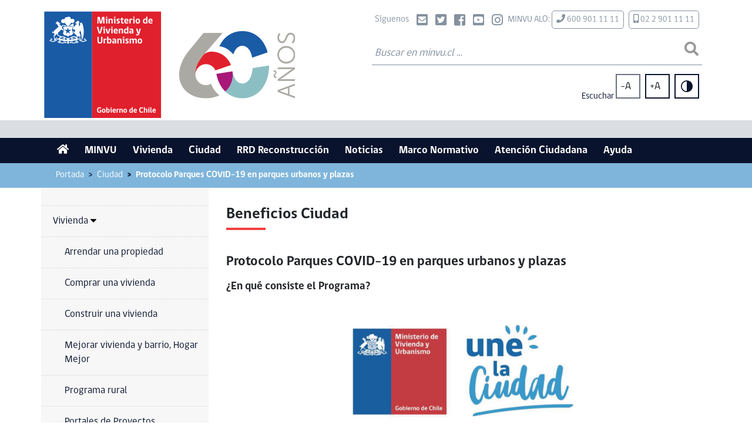

--- FILE ---
content_type: text/html; charset=UTF-8
request_url: https://www.minvu.gob.cl/beneficio/ciudad/protocolo-parques-covid-19-en-parques-urbanos-y-plazas/
body_size: 10634
content:
<!doctype html>
<html lang="es">
<head>

<!-- Global site tag (gtag.js) - Google Analytics -->
 <script async src="https://www.googletagmanager.com/gtag/js?id=G-F7GL2E5928"></script>
 <script>
  window.dataLayer = window.dataLayer || [];
  function gtag(){dataLayer.push(arguments);}
  gtag('js', new Date());
 
  gtag('config', 'G-F7GL2E5928');
 </script>
    <meta charset="utf-8">
    <meta name="viewport" content="width=device-width, initial-scale=1, shrink-to-fit=no">
	<meta name="description" content="El Minvu une el territorio, las ciudades y los barrios, mejorando la calidad de vida de todas las personas que habitan en Chile. El Minvu une a la ciudad." />
	<meta http-equiv="X-UA-Compatible" content="IE=edge" />
    <meta name="google-site-verification" content="bHHFjq5g0gTcIBziOpQ7h52fF2DlPBFrCNtZdQ7XkZA" />
	
    <meta name='robots' content='index, follow, max-image-preview:large, max-snippet:-1, max-video-preview:-1' />

	<!-- This site is optimized with the Yoast SEO plugin v21.1 - https://yoast.com/wordpress/plugins/seo/ -->
	<title>Protocolo Parques COVID-19 en parques urbanos y plazas - Ministerio de Vivienda y Urbanismo</title>
	<link rel="canonical" href="https://www.minvu.gob.cl/beneficio/ciudad/protocolo-parques-covid-19-en-parques-urbanos-y-plazas/" />
	<meta property="og:locale" content="es_ES" />
	<meta property="og:type" content="article" />
	<meta property="og:title" content="Protocolo Parques COVID-19 en parques urbanos y plazas - Ministerio de Vivienda y Urbanismo" />
	<meta property="og:url" content="https://www.minvu.gob.cl/beneficio/ciudad/protocolo-parques-covid-19-en-parques-urbanos-y-plazas/" />
	<meta property="og:site_name" content="Ministerio de Vivienda y Urbanismo" />
	<meta property="article:publisher" content="https://www.facebook.com/MinvuChile" />
	<meta property="article:modified_time" content="2020-09-03T17:15:35+00:00" />
	<meta property="og:image" content="https://www.minvu.gob.cl/wp-content/uploads/2019/08/logo.jpg" />
	<meta property="og:image:width" content="148" />
	<meta property="og:image:height" content="134" />
	<meta property="og:image:type" content="image/jpeg" />
	<meta name="twitter:card" content="summary_large_image" />
	<meta name="twitter:site" content="@Minvu" />
	<script type="application/ld+json" class="yoast-schema-graph">{"@context":"https://schema.org","@graph":[{"@type":"WebPage","@id":"https://www.minvu.gob.cl/beneficio/ciudad/protocolo-parques-covid-19-en-parques-urbanos-y-plazas/","url":"https://www.minvu.gob.cl/beneficio/ciudad/protocolo-parques-covid-19-en-parques-urbanos-y-plazas/","name":"Protocolo Parques COVID-19 en parques urbanos y plazas - Ministerio de Vivienda y Urbanismo","isPartOf":{"@id":"https://www.minvu.gob.cl/#website"},"datePublished":"2020-07-28T01:01:40+00:00","dateModified":"2020-09-03T17:15:35+00:00","breadcrumb":{"@id":"https://www.minvu.gob.cl/beneficio/ciudad/protocolo-parques-covid-19-en-parques-urbanos-y-plazas/#breadcrumb"},"inLanguage":"es","potentialAction":[{"@type":"ReadAction","target":["https://www.minvu.gob.cl/beneficio/ciudad/protocolo-parques-covid-19-en-parques-urbanos-y-plazas/"]}]},{"@type":"BreadcrumbList","@id":"https://www.minvu.gob.cl/beneficio/ciudad/protocolo-parques-covid-19-en-parques-urbanos-y-plazas/#breadcrumb","itemListElement":[{"@type":"ListItem","position":1,"name":"Portada","item":"https://www.minvu.gob.cl/"},{"@type":"ListItem","position":2,"name":"Protocolo Parques COVID-19 en parques urbanos y plazas"}]},{"@type":"WebSite","@id":"https://www.minvu.gob.cl/#website","url":"https://www.minvu.gob.cl/","name":"Ministerio de Vivienda y Urbanismo","description":"El Minvu une el territorio, las ciudades y los barrios, mejorando la calidad de vida de todas las personas que habitan en Chile. El Minvu une a la ciudad.","alternateName":"MINVU","potentialAction":[{"@type":"SearchAction","target":{"@type":"EntryPoint","urlTemplate":"https://www.minvu.gob.cl/?s={search_term_string}"},"query-input":"required name=search_term_string"}],"inLanguage":"es"}]}</script>
	<!-- / Yoast SEO plugin. -->


<link rel='dns-prefetch' href='//code.jquery.com' />
<link rel='dns-prefetch' href='//cdnjs.cloudflare.com' />
<link rel='dns-prefetch' href='//cdn-sa.readspeaker.com' />
<link rel='dns-prefetch' href='//cdn.datatables.net' />
<script type="text/javascript">
window._wpemojiSettings = {"baseUrl":"https:\/\/s.w.org\/images\/core\/emoji\/14.0.0\/72x72\/","ext":".png","svgUrl":"https:\/\/s.w.org\/images\/core\/emoji\/14.0.0\/svg\/","svgExt":".svg","source":{"concatemoji":"https:\/\/www.minvu.gob.cl\/wp-includes\/js\/wp-emoji-release.min.js"}};
/*! This file is auto-generated */
!function(e,a,t){var n,r,o,i=a.createElement("canvas"),p=i.getContext&&i.getContext("2d");function s(e,t){var a=String.fromCharCode,e=(p.clearRect(0,0,i.width,i.height),p.fillText(a.apply(this,e),0,0),i.toDataURL());return p.clearRect(0,0,i.width,i.height),p.fillText(a.apply(this,t),0,0),e===i.toDataURL()}function c(e){var t=a.createElement("script");t.src=e,t.defer=t.type="text/javascript",a.getElementsByTagName("head")[0].appendChild(t)}for(o=Array("flag","emoji"),t.supports={everything:!0,everythingExceptFlag:!0},r=0;r<o.length;r++)t.supports[o[r]]=function(e){if(p&&p.fillText)switch(p.textBaseline="top",p.font="600 32px Arial",e){case"flag":return s([127987,65039,8205,9895,65039],[127987,65039,8203,9895,65039])?!1:!s([55356,56826,55356,56819],[55356,56826,8203,55356,56819])&&!s([55356,57332,56128,56423,56128,56418,56128,56421,56128,56430,56128,56423,56128,56447],[55356,57332,8203,56128,56423,8203,56128,56418,8203,56128,56421,8203,56128,56430,8203,56128,56423,8203,56128,56447]);case"emoji":return!s([129777,127995,8205,129778,127999],[129777,127995,8203,129778,127999])}return!1}(o[r]),t.supports.everything=t.supports.everything&&t.supports[o[r]],"flag"!==o[r]&&(t.supports.everythingExceptFlag=t.supports.everythingExceptFlag&&t.supports[o[r]]);t.supports.everythingExceptFlag=t.supports.everythingExceptFlag&&!t.supports.flag,t.DOMReady=!1,t.readyCallback=function(){t.DOMReady=!0},t.supports.everything||(n=function(){t.readyCallback()},a.addEventListener?(a.addEventListener("DOMContentLoaded",n,!1),e.addEventListener("load",n,!1)):(e.attachEvent("onload",n),a.attachEvent("onreadystatechange",function(){"complete"===a.readyState&&t.readyCallback()})),(e=t.source||{}).concatemoji?c(e.concatemoji):e.wpemoji&&e.twemoji&&(c(e.twemoji),c(e.wpemoji)))}(window,document,window._wpemojiSettings);
</script>
<style type="text/css">
img.wp-smiley,
img.emoji {
	display: inline !important;
	border: none !important;
	box-shadow: none !important;
	height: 1em !important;
	width: 1em !important;
	margin: 0 0.07em !important;
	vertical-align: -0.1em !important;
	background: none !important;
	padding: 0 !important;
}
</style>
	<link rel='stylesheet' id='wp-block-library-css' href='https://www.minvu.gob.cl/wp-includes/css/dist/block-library/style.min.css' type='text/css' media='all' />
<link rel='stylesheet' id='classic-theme-styles-css' href='https://www.minvu.gob.cl/wp-includes/css/classic-themes.min.css' type='text/css' media='all' />
<style id='global-styles-inline-css' type='text/css'>
body{--wp--preset--color--black: #000000;--wp--preset--color--cyan-bluish-gray: #abb8c3;--wp--preset--color--white: #ffffff;--wp--preset--color--pale-pink: #f78da7;--wp--preset--color--vivid-red: #cf2e2e;--wp--preset--color--luminous-vivid-orange: #ff6900;--wp--preset--color--luminous-vivid-amber: #fcb900;--wp--preset--color--light-green-cyan: #7bdcb5;--wp--preset--color--vivid-green-cyan: #00d084;--wp--preset--color--pale-cyan-blue: #8ed1fc;--wp--preset--color--vivid-cyan-blue: #0693e3;--wp--preset--color--vivid-purple: #9b51e0;--wp--preset--gradient--vivid-cyan-blue-to-vivid-purple: linear-gradient(135deg,rgba(6,147,227,1) 0%,rgb(155,81,224) 100%);--wp--preset--gradient--light-green-cyan-to-vivid-green-cyan: linear-gradient(135deg,rgb(122,220,180) 0%,rgb(0,208,130) 100%);--wp--preset--gradient--luminous-vivid-amber-to-luminous-vivid-orange: linear-gradient(135deg,rgba(252,185,0,1) 0%,rgba(255,105,0,1) 100%);--wp--preset--gradient--luminous-vivid-orange-to-vivid-red: linear-gradient(135deg,rgba(255,105,0,1) 0%,rgb(207,46,46) 100%);--wp--preset--gradient--very-light-gray-to-cyan-bluish-gray: linear-gradient(135deg,rgb(238,238,238) 0%,rgb(169,184,195) 100%);--wp--preset--gradient--cool-to-warm-spectrum: linear-gradient(135deg,rgb(74,234,220) 0%,rgb(151,120,209) 20%,rgb(207,42,186) 40%,rgb(238,44,130) 60%,rgb(251,105,98) 80%,rgb(254,248,76) 100%);--wp--preset--gradient--blush-light-purple: linear-gradient(135deg,rgb(255,206,236) 0%,rgb(152,150,240) 100%);--wp--preset--gradient--blush-bordeaux: linear-gradient(135deg,rgb(254,205,165) 0%,rgb(254,45,45) 50%,rgb(107,0,62) 100%);--wp--preset--gradient--luminous-dusk: linear-gradient(135deg,rgb(255,203,112) 0%,rgb(199,81,192) 50%,rgb(65,88,208) 100%);--wp--preset--gradient--pale-ocean: linear-gradient(135deg,rgb(255,245,203) 0%,rgb(182,227,212) 50%,rgb(51,167,181) 100%);--wp--preset--gradient--electric-grass: linear-gradient(135deg,rgb(202,248,128) 0%,rgb(113,206,126) 100%);--wp--preset--gradient--midnight: linear-gradient(135deg,rgb(2,3,129) 0%,rgb(40,116,252) 100%);--wp--preset--duotone--dark-grayscale: url('#wp-duotone-dark-grayscale');--wp--preset--duotone--grayscale: url('#wp-duotone-grayscale');--wp--preset--duotone--purple-yellow: url('#wp-duotone-purple-yellow');--wp--preset--duotone--blue-red: url('#wp-duotone-blue-red');--wp--preset--duotone--midnight: url('#wp-duotone-midnight');--wp--preset--duotone--magenta-yellow: url('#wp-duotone-magenta-yellow');--wp--preset--duotone--purple-green: url('#wp-duotone-purple-green');--wp--preset--duotone--blue-orange: url('#wp-duotone-blue-orange');--wp--preset--font-size--small: 13px;--wp--preset--font-size--medium: 20px;--wp--preset--font-size--large: 36px;--wp--preset--font-size--x-large: 42px;--wp--preset--spacing--20: 0.44rem;--wp--preset--spacing--30: 0.67rem;--wp--preset--spacing--40: 1rem;--wp--preset--spacing--50: 1.5rem;--wp--preset--spacing--60: 2.25rem;--wp--preset--spacing--70: 3.38rem;--wp--preset--spacing--80: 5.06rem;}:where(.is-layout-flex){gap: 0.5em;}body .is-layout-flow > .alignleft{float: left;margin-inline-start: 0;margin-inline-end: 2em;}body .is-layout-flow > .alignright{float: right;margin-inline-start: 2em;margin-inline-end: 0;}body .is-layout-flow > .aligncenter{margin-left: auto !important;margin-right: auto !important;}body .is-layout-constrained > .alignleft{float: left;margin-inline-start: 0;margin-inline-end: 2em;}body .is-layout-constrained > .alignright{float: right;margin-inline-start: 2em;margin-inline-end: 0;}body .is-layout-constrained > .aligncenter{margin-left: auto !important;margin-right: auto !important;}body .is-layout-constrained > :where(:not(.alignleft):not(.alignright):not(.alignfull)){max-width: var(--wp--style--global--content-size);margin-left: auto !important;margin-right: auto !important;}body .is-layout-constrained > .alignwide{max-width: var(--wp--style--global--wide-size);}body .is-layout-flex{display: flex;}body .is-layout-flex{flex-wrap: wrap;align-items: center;}body .is-layout-flex > *{margin: 0;}:where(.wp-block-columns.is-layout-flex){gap: 2em;}.has-black-color{color: var(--wp--preset--color--black) !important;}.has-cyan-bluish-gray-color{color: var(--wp--preset--color--cyan-bluish-gray) !important;}.has-white-color{color: var(--wp--preset--color--white) !important;}.has-pale-pink-color{color: var(--wp--preset--color--pale-pink) !important;}.has-vivid-red-color{color: var(--wp--preset--color--vivid-red) !important;}.has-luminous-vivid-orange-color{color: var(--wp--preset--color--luminous-vivid-orange) !important;}.has-luminous-vivid-amber-color{color: var(--wp--preset--color--luminous-vivid-amber) !important;}.has-light-green-cyan-color{color: var(--wp--preset--color--light-green-cyan) !important;}.has-vivid-green-cyan-color{color: var(--wp--preset--color--vivid-green-cyan) !important;}.has-pale-cyan-blue-color{color: var(--wp--preset--color--pale-cyan-blue) !important;}.has-vivid-cyan-blue-color{color: var(--wp--preset--color--vivid-cyan-blue) !important;}.has-vivid-purple-color{color: var(--wp--preset--color--vivid-purple) !important;}.has-black-background-color{background-color: var(--wp--preset--color--black) !important;}.has-cyan-bluish-gray-background-color{background-color: var(--wp--preset--color--cyan-bluish-gray) !important;}.has-white-background-color{background-color: var(--wp--preset--color--white) !important;}.has-pale-pink-background-color{background-color: var(--wp--preset--color--pale-pink) !important;}.has-vivid-red-background-color{background-color: var(--wp--preset--color--vivid-red) !important;}.has-luminous-vivid-orange-background-color{background-color: var(--wp--preset--color--luminous-vivid-orange) !important;}.has-luminous-vivid-amber-background-color{background-color: var(--wp--preset--color--luminous-vivid-amber) !important;}.has-light-green-cyan-background-color{background-color: var(--wp--preset--color--light-green-cyan) !important;}.has-vivid-green-cyan-background-color{background-color: var(--wp--preset--color--vivid-green-cyan) !important;}.has-pale-cyan-blue-background-color{background-color: var(--wp--preset--color--pale-cyan-blue) !important;}.has-vivid-cyan-blue-background-color{background-color: var(--wp--preset--color--vivid-cyan-blue) !important;}.has-vivid-purple-background-color{background-color: var(--wp--preset--color--vivid-purple) !important;}.has-black-border-color{border-color: var(--wp--preset--color--black) !important;}.has-cyan-bluish-gray-border-color{border-color: var(--wp--preset--color--cyan-bluish-gray) !important;}.has-white-border-color{border-color: var(--wp--preset--color--white) !important;}.has-pale-pink-border-color{border-color: var(--wp--preset--color--pale-pink) !important;}.has-vivid-red-border-color{border-color: var(--wp--preset--color--vivid-red) !important;}.has-luminous-vivid-orange-border-color{border-color: var(--wp--preset--color--luminous-vivid-orange) !important;}.has-luminous-vivid-amber-border-color{border-color: var(--wp--preset--color--luminous-vivid-amber) !important;}.has-light-green-cyan-border-color{border-color: var(--wp--preset--color--light-green-cyan) !important;}.has-vivid-green-cyan-border-color{border-color: var(--wp--preset--color--vivid-green-cyan) !important;}.has-pale-cyan-blue-border-color{border-color: var(--wp--preset--color--pale-cyan-blue) !important;}.has-vivid-cyan-blue-border-color{border-color: var(--wp--preset--color--vivid-cyan-blue) !important;}.has-vivid-purple-border-color{border-color: var(--wp--preset--color--vivid-purple) !important;}.has-vivid-cyan-blue-to-vivid-purple-gradient-background{background: var(--wp--preset--gradient--vivid-cyan-blue-to-vivid-purple) !important;}.has-light-green-cyan-to-vivid-green-cyan-gradient-background{background: var(--wp--preset--gradient--light-green-cyan-to-vivid-green-cyan) !important;}.has-luminous-vivid-amber-to-luminous-vivid-orange-gradient-background{background: var(--wp--preset--gradient--luminous-vivid-amber-to-luminous-vivid-orange) !important;}.has-luminous-vivid-orange-to-vivid-red-gradient-background{background: var(--wp--preset--gradient--luminous-vivid-orange-to-vivid-red) !important;}.has-very-light-gray-to-cyan-bluish-gray-gradient-background{background: var(--wp--preset--gradient--very-light-gray-to-cyan-bluish-gray) !important;}.has-cool-to-warm-spectrum-gradient-background{background: var(--wp--preset--gradient--cool-to-warm-spectrum) !important;}.has-blush-light-purple-gradient-background{background: var(--wp--preset--gradient--blush-light-purple) !important;}.has-blush-bordeaux-gradient-background{background: var(--wp--preset--gradient--blush-bordeaux) !important;}.has-luminous-dusk-gradient-background{background: var(--wp--preset--gradient--luminous-dusk) !important;}.has-pale-ocean-gradient-background{background: var(--wp--preset--gradient--pale-ocean) !important;}.has-electric-grass-gradient-background{background: var(--wp--preset--gradient--electric-grass) !important;}.has-midnight-gradient-background{background: var(--wp--preset--gradient--midnight) !important;}.has-small-font-size{font-size: var(--wp--preset--font-size--small) !important;}.has-medium-font-size{font-size: var(--wp--preset--font-size--medium) !important;}.has-large-font-size{font-size: var(--wp--preset--font-size--large) !important;}.has-x-large-font-size{font-size: var(--wp--preset--font-size--x-large) !important;}
.wp-block-navigation a:where(:not(.wp-element-button)){color: inherit;}
:where(.wp-block-columns.is-layout-flex){gap: 2em;}
.wp-block-pullquote{font-size: 1.5em;line-height: 1.6;}
</style>
<link rel='stylesheet' id='searchandfilter-css' href='https://www.minvu.gob.cl/wp-content/plugins/search-filter/style.css' type='text/css' media='all' />
<link rel='stylesheet' id='saez_bootstrap-css' href='https://www.minvu.gob.cl/wp-content/themes/minvu/css/bootstrap.css' type='text/css' media='all' />
<link rel='stylesheet' id='saez_all-css' href='https://www.minvu.gob.cl/wp-content/themes/minvu/css/all.css' type='text/css' media='all' />
<link rel='stylesheet' id='saez_simple-css' href='https://www.minvu.gob.cl/wp-content/themes/minvu/css/simple-line-icons.css' type='text/css' media='all' />
<link rel='stylesheet' id='saez_owl-css' href='https://www.minvu.gob.cl/wp-content/themes/minvu/css/owl.carousel.css' type='text/css' media='all' />
<link rel='stylesheet' id='saez_owl_theme-css' href='https://www.minvu.gob.cl/wp-content/themes/minvu/css/owl.theme.default.css' type='text/css' media='all' />
<link rel='stylesheet' id='saez_datepicker-css' href='https://www.minvu.gob.cl/wp-content/themes/minvu/css/datepicker.css' type='text/css' media='all' />
<link rel='stylesheet' id='saez_autocomplete-css' href='https://cdnjs.cloudflare.com/ajax/libs/easy-autocomplete/1.3.5/easy-autocomplete.min.css' type='text/css' media='all' />
<link rel='stylesheet' id='saez_minvu-css' href='https://www.minvu.gob.cl/wp-content/themes/minvu/css/minvu.css' type='text/css' media='all' />
<link rel='stylesheet' id='saez_main-css' href='https://www.minvu.gob.cl/wp-content/themes/minvu/css/main.css' type='text/css' media='all' />
<link rel='stylesheet' id='saez_datable-css' href='https://cdn.datatables.net/1.11.3/css/dataTables.bootstrap4.min.css' type='text/css' media='all' />
<link rel="https://api.w.org/" href="https://www.minvu.gob.cl/wp-json/" /><link rel="alternate" type="application/json+oembed" href="https://www.minvu.gob.cl/wp-json/oembed/1.0/embed?url=https%3A%2F%2Fwww.minvu.gob.cl%2Fbeneficio%2Fciudad%2Fprotocolo-parques-covid-19-en-parques-urbanos-y-plazas%2F" />
<link rel="alternate" type="text/xml+oembed" href="https://www.minvu.gob.cl/wp-json/oembed/1.0/embed?url=https%3A%2F%2Fwww.minvu.gob.cl%2Fbeneficio%2Fciudad%2Fprotocolo-parques-covid-19-en-parques-urbanos-y-plazas%2F&#038;format=xml" />
<link rel="icon" href="https://www.minvu.gob.cl/wp-content/uploads/2019/08/logo.jpg" sizes="32x32" />
<link rel="icon" href="https://www.minvu.gob.cl/wp-content/uploads/2019/08/logo.jpg" sizes="192x192" />
<link rel="apple-touch-icon" href="https://www.minvu.gob.cl/wp-content/uploads/2019/08/logo.jpg" />
<meta name="msapplication-TileImage" content="https://www.minvu.gob.cl/wp-content/uploads/2019/08/logo.jpg" />
		<style type="text/css" id="wp-custom-css">
			
#top .logo img {
    min-width: auto!important;
	width:auto;
}



.expediente-publico-anteproyecto-del-plan-sectorial-de-mitigacion-y-adaptacion-al-cambio-climatico-para-ciudades .bloque1-ditec, 
.expediente-publico-anteproyecto-del-plan-sectorial-de-mitigacion-y-adaptacion-al-cambio-climatico-para-ciudades .menu-landing-ditec{display:none;}


.certificacion-vivienda-sustentable .menu-landing-ditec{display:none;}
.certificacion-vivienda-sustentable .logo-landing img{width:50%;margin:0 auto;display:block;}
@media (max-width: 576px) {
  .certificacion-vivienda-sustentable .logo-landing img {
    width:90%;
	  margin:0 auto;display:block;
  }


.territorio-ciudadano .bloque-0{background:url("/wp-content/uploads/2022/08/fondo-cielo.png") bottom center no-repeat;background-size: cover;margin:0px; padding:2em 0px 0 0;border-bottom:10px solid #e5332a;}

.territorio-ciudadano .bloque-1{padding: 0px;
    margin: 0px;
    background: #28265b;}
.territorio-ciudadano .bloque-1 h2{font-size:2rem;font-family: museo, gobCL, serif; background:#e84860;color:#fff;display:table; padding:7px 20px;margin:0.7rem auto ;border-radius: 30px;}
.territorio-ciudadano .bloque-1 h2 strong{color:#fff9b0;}
.territorio-ciudadano .bloque-1 h3{font-size:3.5rem;font-family: museo, gobCL, serif;color:#124082;margin-bottom:20px;}


.territorio-ciudadano .bloque-2{margin:0px; padding:2em 0px 0px 0px;color:#9e1a5c;font-size:1.5rem;line-height: 120%;}
.territorio-ciudadano .bloque-2 h2{font-size:1.9rem;}

.territorio-ciudadano .bloque-3{background:#edd7ea; margin:0px; padding:2em 0px;color:#9e1a5c;font-size:1.5rem;line-height: 120%;}
.territorio-ciudadano .bloque-3 h2{font-size:1.9rem;}

.territorio-ciudadano .bloque-4{ margin:0px; padding:2em 0px;color:#e4342a;font-size:1.5rem;line-height: 120%;}
.territorio-ciudadano .bloque-4 h2{font-size:1.9rem;}

.territorio-ciudadano .bloque-5{background:#9d1460 url("/wp-content/uploads/2022/08/fondo-video-territorio.png") center no-repeat; margin:0px; padding:2em 0px;}

.territorio-ciudadano .bloque-6{background:#fad6ca url("/wp-content/uploads/2022/08/fondo-convoca-1.png") 85% 50% no-repeat; margin:0px; padding:2em 0px;color:#e4342a;font-size:1.5rem; }
.territorio-ciudadano .bloque-6 ul{margin:0px; padding:0px;list-style:none;}
.territorio-ciudadano .bloque-6  ul li{padding-left:20px;background:url("/wp-content/uploads/2022/08/vineta-terri2.png") 0px 10px no-repeat;font-weight:bold;}


.territorio-ciudadano .bloque-7{background:#ffe1b5 url("/wp-content/uploads/2022/08/fondo-modalidad.png") center no-repeat; margin:0px; padding:2em 0px;color:#b63953;font-size:1.5rem; }
.territorio-ciudadano .bloque-7 h2{font-size:1.9rem;color:#dd5066;}
.territorio-ciudadano .bloque-7 a{color:#fff;background:#dd5066; padding:5px 10px; margin:10px 0; border-radius:15px;font-weight:bold;font-size:1.6rem;}

.territorio-ciudadano .bloque-8 {margin:0px; padding:2em 0px 0 0;color:#9d1460;font-size:1.5rem; }
.territorio-ciudadano .bloque-8 h2{font-size:1.9rem;}

.territorio-ciudadano .bloque-9 {background:#9d1460;margin:0px; padding:0.7em 0px;color:#fff;font-size:1.5rem;text-align:center; }
.territorio-ciudadano .bloque-9 p{ margin:0px;}
.territorio-ciudadano .bloque-9 a{ color:#fff;font-weight:bold;}


.nueva-ley-de-copropiedad-inmobiliaria .bloque-3 .folletos{background:#fff;border-radius:30px;padding:25px;position:relative;text-align:center;margin: 2em 0;}
.nueva-ley-de-copropiedad-inmobiliaria .bloque-3 .folletos h2{display:table;padding:10px 20px;background:#ffe585;border-radius:20px;color:#304d8e;margin: -50px auto 30px auto;}
.nueva-ley-de-copropiedad-inmobiliaria .bloque-3 .folletos h3{margin:0px;}
.nueva-ley-de-copropiedad-inmobiliaria .bloque-3 .folletos a{color:#304d8e;}



.construyendo-comunidad-mejor-sin-asbesto .bloque-0{background: #71c6d2;margin:0px; padding:0px;}
.construyendo-comunidad-mejor-sin-asbesto .bloque-1{background: #284e9b;margin:0px; padding:2em 0px;font-size: 1.6em;color:#fff;text-align:center;}
.construyendo-comunidad-mejor-sin-asbesto .bloque-2{background: #eb6e6f;margin:0px; padding:2em 0px;font-size: 1.6em;color:#fff;}
.construyendo-comunidad-mejor-sin-asbesto .bloque-3{background: #eee8dc;margin:0px; padding:2em 0px;font-size: 1.6em;color:#eb6e6f;}
.construyendo-comunidad-mejor-sin-asbesto .bloque-4{background: #71c6d2;margin:0px; padding:2em 0px;}
.construyendo-comunidad-mejor-sin-asbesto .bloque-5{background: #fff;margin:0px; padding:2em 0px;font-size: 1.6em;color:#1569b2;}
.construyendo-comunidad-mejor-sin-asbesto .bloque-6{background: #eee8dc;margin:0px; padding:2em 0px;font-size: 1.6em;color:#eb6e6f;}
.construyendo-comunidad-mejor-sin-asbesto .bloque-7{background: #71c6d2;margin:0px; padding:2em 0px;font-size: 1.6em;color:#fff;}
.construyendo-comunidad-mejor-sin-asbesto .bloque-8{background: #fff;margin:0px; padding:2em 0px;}



/*Campamentos 2022*/

.catastro-campamentos-2022 .bloque-0{background:#fbe8ed url("/wp-content/uploads/2022/10/fondo-head-campamento.png") center no-repeat;background-size: cover;margin:0px; padding:3em 0px;}

.catastro-campamentos-2022 .bloque-1{background:#c0d8ec; margin:0px; padding:0px;color:#29235c;font-size:1.3rem;margin:0px; padding:2em 0px;font-weight:bold;}

.catastro-campamentos-2022 .bloque-2{background:#f7d1db;margin:0px; padding:2em 0px;color:#29235c;font-size:1.3rem;}

.catastro-campamentos-2022 .bloque-3{background:#2d7ec1;margin:0px; padding:2em 0px;font-size:1.3rem;color:#fff;}
.catastro-campamentos-2022 .bloque-3 h2{font-size:2.7rem;color:#fff;background:#29235c; display:table; padding:10px;font-weight:bold;}

.catastro-campamentos-2022 .bloque-4{background:#ffd7e1;margin:0px; padding:2em 0px;color:#29235c;font-size:1.3rem;}
.catastro-campamentos-2022 .bloque-4 h2{font-size:2.7rem;margin:1em auto; color:#fff;background:#e63748; display:table; padding:10px;font-weight:bold;}

.catastro-campamentos-2022 .bloque-5{background:#fff;margin:0px; padding:2em 0px;}
.catastro-campamentos-2022 .bloque-5 h2{font-size:2.7rem;margin:1em auto; color:#fff;background:#e63748; display:table; padding:10px;font-weight:bold;}

.catastro-campamentos-2022 .bloque-6{background:#ffd7e1;margin:0px; padding:2em 0px;}
.catastro-campamentos-2022 .bloque-6 a{text-align:center;display:block;font-size:1rem;}
.catastro-campamentos-2022 .bloque-6 a strong{display:block;color:#e63748;}


.construyendo-cambios .bloque-2 .documentales .doc a img{width:100%; }
.construyendo-cambios .bloque-2 .documentales .doc a.link-docu{font-size:0.9rem; text-align:left;margin-top:15px;font-weight:600;margin-top:15px;font-weight:600;position:relative;display: flex;align-items: flex-start;}
.construyendo-cambios .bloque-2 .documentales .doc a.link-docu img{width:13px;margin:5px; }

/* Móviles pequeños */
@media (max-width: 576px) {
	
	.construyendo-cambios .bloque-2 .documentales .doc a img{width:100%; }
  .construyendo-cambios .bloque-2 .documentales .doc a.link-docu img{width:13px;margin:5px; }
}


.construccion-industrializada-2025 .bloque-5{background:#fbe0df; padding:2em 0; margin:0px;color:#3b3e5b;}
.construccion-industrializada-2025 .bloque-5 .mod_tab p{margin:0px; padding:0px;}
.construccion-industrializada-2025 .bloque-5 .mod_tab .txt{padding-top:1em;}
.construccion-industrializada-2025 .bloque-5 .mod_tab a{display:table; margin:1em 0px;color:#ec655e;}
.construccion-industrializada-2025 .bloque-5 .mod_tab{margin: 0 0 30px;}


.construccion-industrializada .bloque-0{background:#e7edf9; margin:0px; padding-bottom:2em;color:#3b3e5b; font-weight:510;}
.construccion-industrializada .bloque-1{background:#fff; padding-top:2em; margin:0px;color:#000;}
.construccion-industrializada .bloque-2{background:#fff; padding-bottom:2em; padding-top:0px; margin:0px;}
.construccion-industrializada .bloque-3{background:#66c0be; padding:2em 0em; margin:0px;color:#fff;}

.construccion-industrializada .bloque-3 h2{background:#eb655d;text-align:center;margin:0px 0px 40px 0px; padding:5px 0px;display:block;}
.construccion-industrializada .bloque-3 .ficha a{color:#fff;}
.construccion-industrializada .bloque-3 .ficha p{margin:0px;}
.construccion-industrializada .bloque-3 .ficha h3{background:#eb655d;text-align:center;margin:0px; padding:5px 0px;}
.construccion-industrializada .bloque-3 .ficha h4{background:#3b3e5b;text-align:center;margin:0px; padding:5px 0px; }

.construccion-industrializada .bloque-4{background:#3b3e5b; padding:2em 0em; margin:0px;color:#fff;}
.construccion-industrializada .bloque-4 h3{background:#eb655d;text-align:left;margin:40px 0px 40px 0px; padding:7px;}
.construccion-industrializada .bloque-4 a{color:#fff;}

.construccion-industrializada .bloque-2 table.t-industrializda {
                border: 1px solid #3b3e5b;
                margin-bottom: 10px;
                width: 100%;
            }

.construccion-industrializada .bloque-2 table.t-industrializda th {
                background: #3b3e5b;
                text-transform: uppercase;
                color: #fff;
                width: 100%;
                padding: 5px 7px;
            }

.construccion-industrializada .bloque-2 table.t-industrializda td {
                background: #fff;
                text-transform: uppercase;
                padding: 5px 7px;
                border-bottom: 1px solid #3b3e5b;
                font-weight: 600;
            }

.construccion-industrializada .bloque-2 table.t-industrializda tr.color td {
                background: #f0f4fb;
            }

.construccion-industrializada .bloque-2 table.t-industrializda td a {
                color: #009fe3;
            }

.construccion-industrializada .bloque-5{background:#fbe0df; padding:2em 0; margin:0px;color:#3b3e5b;}
.construccion-industrializada .bloque-5 .mod_tab p{margin:0px; padding:0px;}
.construccion-industrializada .bloque-5 .mod_tab .txt{padding-top:1em;}
.construccion-industrializada .bloque-5 .mod_tab a{display:table; margin:1em 0px;color:#ec655e;}
.construccion-industrializada .bloque-5 .mod_tab{margin: 0 0 30px;}
		</style>
			
<!-- Global site tag (gtag.js) - Google Analytics -->
<script async src="https://www.googletagmanager.com/gtag/js?id=G-PJ5Y8DWJBQ"></script>
<script>
  window.dataLayer = window.dataLayer || [];
  function gtag(){dataLayer.push(arguments);}
  gtag('js', new Date());

  gtag('config', 'G-PJ5Y8DWJBQ');
</script>
<link href='https://fonts.googleapis.com/css?family=Roboto Condensed' rel='stylesheet'>

</head>
<body>
    <div id="top">
        <div class="container top_header">
            <div class="logo d-none d-lg-block fa-pull-left">
                
                    <a href="https://www.minvu.gob.cl">
                        <img src="https://www.minvu.gob.cl/wp-content/uploads/2025/03/logo-minvu-2025vf.png" alt="minvu 60 años"/>
                    </a>

                            </div>
            <div class="fa-pull-right">
                <ul class="redes">
                    <li>Síguenos</li>
                    
                                            <li>
                            <a href="https://www.minvu.gob.cl/contactenos/formulario-de-contacto/" title="Contacto"><i class="fab fas fa-envelope-square"></i></a>
                        </li>
                    
                                            <li>
                            <a href="https://twitter.com/Minvu" target="_blank" title="Twitter"><i class="fab fa-twitter-square"></i></a>
                        </li>
                                                                <li>
                            <a href="https://www.facebook.com/MinvuChile" target="_blank" title="Facebook"><i class="fab fa-facebook-square"></i></a>
                        </li>
                                                                <li>
                            <a href="https://www.youtube.com/user/Minvuchile" target="_blank" title="Youtube"><i class="fab fa-youtube-square"></i></a>
                        </li>
                                                                <li>
                            <a href="https://www.instagram.com/minvuchile/" target="_blank" title="Instagram"><i class="fab fa-instagram"></i></a>
                        </li>
                                        
                    
                    
                        <li>MINVU ALO: <a href="tel:6009011111" class="fono1" title="Teléfono"><i class="fas fa-phone"></i>  600 901 11 11</a></li>

                                        
                        <li><a href="tel:0229011111" class="fono1" title="Teléfono"><i class="fas fa-mobile-alt"></i> 02 2 901 11 11</a></li>

                                    </ul>
                <div class="buscador_top">
                    <form class="card-sm" action="https://www.minvu.gob.cl/busqueda" method="get">
                        <div class="row no-gutters align-items-center">
                            <div class="col">
                                								                                                                <input type="text" name="texto" class="form-control form-control-borderless" value="" placeholder="Buscar en minvu.cl …">
                                <button class="icono-buscador" type="submit"><i class="fas fa-search h4"></i></button>
                            </div>
                            <div class="col-auto">  </div>
                        </div>
                    </form>
                </div>
                <div class="accesibilidad">
    <div id="readspeaker_button1" class="rs_skip rsbtn rs_preserve">
        <a rel="nofollow" class="rsbtn_play" accesskey="L" title="Escucha esta página utilizando ReadSpeaker" href="https://app-sa.readspeaker.com/cgi-bin/rsent?customerid=8491&lang=es_us&readclass=lectura&url=https://www.minvu.gob.cl/beneficio/ciudad/protocolo-parques-covid-19-en-parques-urbanos-y-plazas/">
            <span class="rsbtn_left rsimg rspart"><span class="rsbtn_text"><span>Escuchar</span></span></span>
            <span class="rsbtn_right rsimg rsplay rspart"></span>
        </a>
    </div>
    <ul>
        <li id="menos" class="desactivado letras" data-accion="-" data-size="0" title="Disminuir tamaño de letra"><span>-A</span></li>
        <li id="mas" class="letras" data-accion="+" data-size="1" title="Aumentar tamaño de letra"><span>+A</span></li>
        <li id="contraste" class="contraste" title="Contraste"></li>
    </ul>
</div>            </div>
            <div class="clearfix"></div>
        </div>





		
<div id="alerta">		
<div class="container">		
<div class="row">



</div>			
</div>			
</div>		
		
		
		

            
    
        <div id="menu">
            <div class="container">
                <nav class="navbar navbar-expand-lg navbar-light bg-light">
                                            <a class="navbar-brand d-xs-block d-sm-block d-lg-none" href="https://www.minvu.gob.cl">
                            <img src="https://www.minvu.gob.cl/wp-content/uploads/2025/03/logo-minvu-2025vf.png" alt="minvu 60 años"/>
                        </a>
                                        <button class="navbar-toggler" type="button" data-toggle="collapse" data-target="#navbarSupportedContent" aria-controls="navbarSupportedContent" aria-expanded="false" aria-label="Toggle navigation"> <span class="navbar-toggler-icon"></span> </button>
                    <div class="collapse navbar-collapse" id="navbarSupportedContent">
                        <ul class="navbar-nav mr-auto">

            				
            					            					
                                <li class="nav-item "> <a class="nav-link" href="https://www.minvu.gob.cl/"><i class="fas fa-home"></i></a> </li>

            				
            					            					
                                <li class="nav-item "> <a class="nav-link" href="https://www.minvu.gob.cl/sobre-minvu/">MINVU</a> </li>

            				
            					            					
                                <li class="nav-item "> <a class="nav-link" href="https://www.minvu.gob.cl/beneficios/vivienda/">Vivienda</a> </li>

            				
            					            					
                                <li class="nav-item "> <a class="nav-link" href="https://www.minvu.gob.cl/beneficios/ciudad/">Ciudad</a> </li>

            				
            					            					
                                <li class="nav-item "> <a class="nav-link" href="https://www.minvu.gob.cl/reconstruccion/">RRD Reconstrucción</a> </li>

            				
            					            					
                                <li class="nav-item "> <a class="nav-link" href="https://www.minvu.gob.cl/noticias/noticias/">Noticias</a> </li>

            				
            					            					
                                <li class="nav-item "> <a class="nav-link" href="https://www.minvu.gob.cl/marco-normativo/">Marco Normativo</a> </li>

            				
            					            					
                                <li class="nav-item "> <a class="nav-link" href="https://www.minvu.gob.cl/atencion-ciudadana/">Atención Ciudadana</a> </li>

            				
            					            					
                                <li class="nav-item "> <a class="nav-link" href="https://www.minvu.gob.cl/preguntas-frecuentes/">Ayuda</a> </li>

            				                        </ul>
                    </div>
                </nav>
            </div>
        </div>

	</div>


<div id="miga">
	<div class="container">
		<nav aria-label="breadcrumb">
    <ol class="breadcrumb">
        <li class="breadcrumb-item"><a href="https://www.minvu.gob.cl">Portada</a></li>

        
            
            <li class="breadcrumb-item" aria-current="page"><a href="https://www.minvu.gob.cl/beneficios/ciudad/">Ciudad</a></li>
            <li class="breadcrumb-item active" aria-current="page">Protocolo Parques COVID-19 en parques urbanos y plazas</li>


        
    </ol>
</nav>
	</div>
</div>


<div id="cont_interior">
	<div class="container">
		<div class="row interior_row">
			<div class="col-md-3" id="menu_int">

				 
            
    
        <ul class="menu_ppal">

            
                
                                                                                                                        
                                        <li><a href="https://www.minvu.gob.cl/beneficios/vivienda/" class="  ">Vivienda<span class="menu-chevron"></span></a>

                                                    <ul>
                        
                                                                                                        

                                                                
                            
                                
                            

                                <li><a href="https://www.minvu.gob.cl/beneficios/arrendar-una-propiedad/" class="">Arrendar una propiedad</a></li>

                                                                                

                                                                
                            
                                
                            

                                <li><a href="https://www.minvu.gob.cl/beneficios/comprar-una-vivienda/" class="">Comprar una vivienda</a></li>

                                                                                

                                                                
                            
                                
                            

                                <li><a href="https://www.minvu.gob.cl/beneficios/construir-una-vivienda/" class="">Construir una vivienda</a></li>

                                                                                

                                                                
                            
                                
                            

                                <li><a href="https://www.minvu.gob.cl/beneficios/mejorar-vivienda-y-barrio/" class="">Mejorar vivienda y barrio, Hogar Mejor</a></li>

                                                                                

                                                                
                            
                                
                            

                                <li><a href="https://www.minvu.gob.cl/beneficios/programa-rural/" class="">Programa rural</a></li>

                                                                                

                                                                
                            
                                
                            

                                <li><a href="https://www.minvu.gob.cl/beneficio/vivienda/portales-de-proyectos/" class="">Portales de Proyectos Inmobiliarios y asesoría financiera</a></li>

                                                                                

                                                                
                            
                                
                            

                                <li><a href="https://www.minvu.gob.cl/beneficio/vivienda/informe-valech/" class="">Medidas Informe Valech</a></li>

                                                                                

                                                                
                            
                                
                            

                                <li><a href="https://www.minvu.gob.cl/llamados-y-concursos-de-proyectos-urbanos-habitacionales-puh/" class="">Llamados y Concursos de Proyectos Urbanos Habitacionales PUH</a></li>

                                                                                                                                                                                                                                                                                                                                                                                                                                                                                                                                        
                                                    </ul>
                        
                    </li>

                
            
                
            
                
            
                
            
                
            
                
            
                
            
                
            
                
            
                
                                                                                                                        
                                        <li><a href="https://www.minvu.gob.cl/beneficios/ciudad/" class="  activo">Ciudad<span class="menu-chevron"></span></a>

                                                    <ul>
                        
                                                                                                                                                                                                                                                                                                                                                                                                                                                                                                                                                                                            

                                                                
                            
                                
                            

                                <li><a href="https://www.minvu.gob.cl/beneficios/recuperacion_de_barrios/" class="">Recuperación de Barrios</a></li>

                                                                                

                                                                
                            
                                
                            

                                <li><a href="https://www.minvu.gob.cl/beneficios/pavimentos_participativos/" class="">Pavimentación Participativa</a></li>

                                                                                

                                                                
                            
                                
                            

                                <li><a href="https://www.minvu.gob.cl/beneficios/espacios_publicos/" class="">Espacios Públicos</a></li>

                                                                                

                                                                
                            
                                
                            

                                <li><a href="https://www.minvu.gob.cl/beneficios/vialidad_urbana/" class="">Vialidad Urbana</a></li>

                                                                                

                                                                
                            
                                
                            

                                <li><a href="https://www.minvu.gob.cl/beneficios/pequenas-localidades/" class="">Pequeñas Localidades</a></li>

                                                                                

                                                                
                            
                                
                            

                                <li><a href="https://www.minvu.gob.cl/beneficios/parques/" class="">Parques Urbanos</a></li>

                                                                                

                                                                
                            
                                
                            

                                <li><a href="https://www.minvu.gob.cl/beneficios/protocolo-y-guias-minvu/" class="">Protocolo y Guías Minvu</a></li>

                                                                                

                                                                
                            
                                
                            

                                <li><a href="https://www.minvu.gob.cl/beneficios/planes-urbanos-habitacionales/" class="">Planes Urbanos Habitacionales</a></li>

                                                    
                                                    </ul>
                        
                    </li>

                
            
                
            
                
            
                
            
                
            
                
            
                
            
                
            
                
            
        </ul>

    
			</div>
			<div class="col-md-9 col-lg-9 contenido lectura" id="contenido">
				<h1>Beneficios Ciudad</h1>
									
						<h2 class="sub_tit">Protocolo Parques COVID-19 en parques urbanos y plazas</h2>
						
									                <h3 class="sub_tit">¿En qué consiste el Programa?</h3>

									
						<p><a href="/wp-content/uploads/2020/07/PROTOCOLO-PARQUES-2020.pdf" rel="noopener noreferrer" target="_blank"><img decoding="async" src="/wp-content/uploads/2020/07/PROTOCOLO-PARQUES-COVID-MINVU_OK-1.jpg" alt="protocolo" class="img-fluid" /></a></p>

									
				            
                <h3 class="sub_tit">Documento</h3>
    <p>
        
                        <a href="https://www.minvu.gob.cl/wp-content/uploads/2020/07/PROTOCOLO-PARQUES-2020.pdf" target="_blank" class="link_pdf"><strong>PROTOCOLO PARQUES COVID MINVU</strong><br> PDF - (2116 Kb)</a>

            </p>

            

                
                <h2 class="sub_tit mt-5">¿Fue util este articulo?</h2>

                                <form action="https://www.minvu.gob.cl/wp-admin/admin-post.php?action=datos" method="POST">
                    <div class="form-check form-check-inline">
                        <input class="form-check-input" type="radio" name="datos[]" id="inlineCheckbox1" value="si" checked>
                        <label class="form-check-label" for="inlineCheckbox1">Si</label>
                    </div>
                    <div class="form-check form-check-inline">
                        <input class="form-check-input" type="radio" name="datos[]" id="inlineCheckbox2" value="no">
                        <label class="form-check-label" for="inlineCheckbox2">No</label>
                    </div>
                    <input type="hidden" name="id" value="8233">
                    <!--<input type="hidden" name="url" value="https://www.minvu.gob.cl/beneficio/ciudad/protocolo-parques-covid-19-en-parques-urbanos-y-plazas/">-->
                    <input type="hidden" name="wp-nonce" value="8afafb7b3e"/>
                    <button class="btn btn-primary" type="submit">Enviar</button>
                </form>

                

			<div class="clearfix"></div>
				
				<div class="ayudas">
						<h2>Para más información</h2>
					<div class="card-group">
				  <div class="card border-0">
					<div class="card-body border-right">
					  <h5 class="card-title"><i class="fas fa-home"></i> Presencial</h5>
					  <p class="card-text">Oficinas de Atención del <a href="/sobre-minvu/serviu/">Serviu de tú región</a></p>
					</div>
				  </div>
				  <div class="card border-0">
					<div class="card-body border-right">
					  <h5 class="card-title"><i class="fas fa-phone"></i> Teléfono</h5>
					  <p class="card-text">Minvu Aló <a href="tel:600 901 1111">600 901 1111</a></p>
					</div>
				  </div>
				  <div class="card border-0">
					<div class="card-body border-right">
					  <h5 class="card-title"><i class="fas fa-mobile-alt"></i> Celular</h5>
					  <p class="card-text">Desde celulares <a href="tel:2 2901 1111">2 2901 1111</a></p>
					</div>
				  </div>
						
<div class="card border-0">
    <div class="card-body">
      <h5 class="card-title"><i class="fas fa-share-alt"></i> Compartir</h5>
      <div class="card-text">
		<div class="compartir">
		<a href="https://www.facebook.com/share.php?u=https://www.minvu.gob.cl/beneficio/ciudad/protocolo-parques-covid-19-en-parques-urbanos-y-plazas/" title="Compartir" class="social-share"><i class="fab fa-facebook-square"></i></a>
		<a href="https://twitter.com/share?url=https://www.minvu.gob.cl/beneficio/ciudad/protocolo-parques-covid-19-en-parques-urbanos-y-plazas/" title="Compartir" class="social-share"><i class="fab fa-twitter-square"></i></a>
		<a href="whatsapp://send?text=https://www.minvu.gob.cl/beneficio/ciudad/protocolo-parques-covid-19-en-parques-urbanos-y-plazas/" data-action="share/whatsapp/share"><i class="fab fa-whatsapp-square"></i></a>
		</div>
		</div>
    </div>
  </div>
				</div>

	</div>
		</div>
	</div>
</div>
</div>

<div id="footer">
    <div class="container lectura">
        <div class="footer_top">
            <div class="row">
                <div class="col-md-2 logo">
                    
                        <img src="https://www.minvu.gob.cl/wp-content/uploads/2025/03/logo-avanza-footer.png" alt="http://chile%20avanza%20contigo"/>

                                    </div>
                <div class="col-md-10 text-right">
				<p class="text-light mt-4">Alameda 924, Santiago, Chile  Código postal: 6513482 </p>
                                                                                            
                        
                            <ul class="menu_ppal m-0">

                                
                                    
                                     <li><a href="https://www.minvu.gob.cl/minvu-2024/">Portada</a></li>

                                
                                    
                                     <li><a href="https://www.minvu.gob.cl/sobre-minvu/">Sobre MINVU</a></li>

                                
                                    
                                     <li><a href="https://www.minvu.gob.cl/beneficios/vivienda/">Vivienda</a></li>

                                
                                    
                                     <li><a href="https://www.minvu.gob.cl/beneficios/ciudad/">Ciudad</a></li>

                                
                                    
                                     <li><a href="https://www.minvu.gob.cl/marco-normativo/">Documentos técnicos</a></li>

                                
                                    
                                     <li><a href="https://www.minvu.gob.cl/preguntas-frecuentes/">Preguntas frecuentes</a></li>

                                
                                    
                                     <li><a href="https://www.minvu.gob.cl/noticias/noticias/">Noticias</a></li>

                                
                            </ul>

                                            
                                                                                              
                        
                            <ul class="sub_menu">

                                
                                    
                                     <li><a href="https://www.empleospublicos.cl/pub/convocatorias/convocatorias.aspx?institucion=Subsecretar%C3%ADa-de-Vivienda-y-Urbanismo&#038;i=375">Trabaja con nosotros</a></li>

                                
                                    
                                     <li><a href="https://adp.serviciocivil.cl/concursos-spl/opencms">Concursos de Alta Dirección Pública</a></li>

                                
                                    
                                     <li><a href="https://www.minvu.gob.cl/sobre-minvu/politica-de-privacidad/">Política de Privacidad</a></li>

                                
                                    
                                     <li><a href="https://authpssim.minvu.cl/Extranet/Signon">Extranet</a></li>

                                
                                    
                                     <li><a href="https://www.minvu.gob.cl/sobre-minvu/seremi/">SEREMI</a></li>

                                
                                    
                                     <li><a href="https://www.minvu.gob.cl/sobre-minvu/serviu/">SERVIU</a></li>

                                
                                    
                                     <li><a href="https://www.minvu.gob.cl/sobre-minvu/oficinas-de-atencion-presencial/">OIRS</a></li>

                                
                            </ul>

                                            
                </div>
                <div class="clearfix"></div>
            </div>
        </div>
        <div class="footer_down">
            <div class="row">
                <div class="col-md-2 logo">
                                    </div>
                <div class="col-md-10 text-right">
					<ul class="transparencia">
						<li><a href="https://www.minvu.gob.cl/transparencia-proactiva/" target="_blank" title="Transparencia Proactiva"><img src="/wp-content/uploads/2022/07/banner-trasnparencia-proactiva.png" alt="Transparencia Proactiva"/></a></li>
						<li><a href="https://www.minvu.gob.cl/solicitud-de-informacion-ley-de-transparencia/" target="_blank" title="Solicitud de Información Ley de Transparencia"><img src="/wp-content/uploads/2019/06/banner-trasnparencia1.jpg" alt="Solicitud de Información Ley de Transparencia"/></a></li>
						<li><a href="https://www.minvu.gob.cl/gobierno-transparente/" target="_blank" title="Gobierno Transparente"><img src="/wp-content/uploads/2019/06/banner-trasnparencia2.jpg" alt="Gobierno Transparente"/></a></li>
							<li><a href="/sobre-minvu/sistema-de-integridad/" target="_blank" title="Código de Ética"><img src="/wp-content/uploads/2020/01/codigo-etica-minvu-1.jpg" alt="Código de Étics"/></a></li>
					</ul>
                    <ul class="redes">
                        <li>Síguenos</li>

                                                                            <li>
                                <a href="https://www.minvu.gob.cl/contactenos/formulario-de-contacto/" title="Contacto"><i class="fab fas fa-envelope-square"></i></a>
                            </li>
                        
                                                    <li>
                                <a href="https://twitter.com/Minvu" target="_blank" title="Twitter"><i class="fab fa-twitter-square"></i></a>
                            </li>
                                                                            <li>
                                <a href="https://www.facebook.com/MinvuChile" target="_blank" title="Facebook"><i class="fab fa-facebook-square"></i></a>
                            </li>
                                                                            <li>
                                <a href="https://www.youtube.com/user/Minvuchile" target="_blank" title="Youtube"><i class="fab fa-youtube-square"></i></a>
                            </li>
                                                                            <li>
                                <a href="https://www.instagram.com/minvuchile/" target="_blank" title="Instagram"><i class="fab fa-instagram"></i></a>
                            </li>
                                                
                    </ul>
                </div>
                <div class="clearfix"></div>
            </div>
        </div>
    </div>
</div>
<script type='text/javascript' src='https://code.jquery.com/jquery-3.6.0.min.js' id='saez_jquery-js'></script>
<script type='text/javascript' src='https://www.minvu.gob.cl/wp-content/themes/minvu/js/smoth-scroll.js' id='saez_scroll-js'></script>
<script type='text/javascript' src='https://cdnjs.cloudflare.com/ajax/libs/popper.js/1.14.3/umd/popper.min.js' id='saez_popper-js'></script>
<script type='text/javascript' src='https://www.minvu.gob.cl/wp-content/themes/minvu/js/bootstrap.min.js' id='saez_bootstrap-js'></script>
<script type='text/javascript' src='https://www.minvu.gob.cl/wp-content/themes/minvu/js/imgLiquid.js' id='saez_liquid-js'></script>
<script type='text/javascript' src='https://www.minvu.gob.cl/wp-content/themes/minvu/js/owl.carousel.js' id='saez_owl-js'></script>
<script type='text/javascript' src='https://www.minvu.gob.cl/wp-content/themes/minvu/js/utils.js' id='saez_utils-js'></script>
<script type='text/javascript' src='https://www.minvu.gob.cl/wp-content/themes/minvu/js/maps.js' id='saez_maps-js'></script>
<script type='text/javascript' src='https://www.minvu.gob.cl/wp-content/themes/minvu/js/datepicker.js' id='saez_datepicker-js'></script>
<script type='text/javascript' src='https://www.minvu.gob.cl/wp-content/themes/minvu/js/datepicker.es.js' id='saez_datepicker_es-js'></script>
<script type='text/javascript' src='https://cdnjs.cloudflare.com/ajax/libs/easy-autocomplete/1.3.5/jquery.easy-autocomplete.min.js' id='saez_autocomplete-js'></script>
<script type='text/javascript' src='https://cdnjs.cloudflare.com/ajax/libs/jquery.matchHeight/0.7.2/jquery.matchHeight-min.js' id='saez_match-js'></script>
<script type='text/javascript' src='https://www.minvu.gob.cl/wp-content/themes/minvu/js/main.js' id='saez_main-js'></script>
<script type='text/javascript' src='https://cdn-sa.readspeaker.com/script/8491/ReadSpeaker.js?pids=embhl' id='saez_speaker-js'></script>
<script type='text/javascript' src='https://cdn.datatables.net/1.11.3/js/jquery.dataTables.min.js' id='saez_tabla1-js'></script>
<script type='text/javascript' src='https://cdn.datatables.net/1.11.3/js/dataTables.bootstrap4.min.js' id='saez_tabla2-js'></script>






</body>
</html>

--- FILE ---
content_type: text/css
request_url: https://www.minvu.gob.cl/wp-content/themes/minvu/css/minvu.css
body_size: 3936
content:
@font-face {
	font-family: 'gobCL';
	src: url("../fonts/gobCL_Light.otf");
	font-style: normal;
	font-weight: 300;
}

@font-face {
    font-family: 'gobCL';
    src: url("../fonts/gobCL_Regular.otf");
    font-style: normal;
    font-weight: 400;
}

@font-face {
    font-family: 'gobCL';
    src: url("../fonts/gobCL_Bold.otf");
    font-style: normal;
    font-weight: 700;
}

body {font-family: 'gobCL', serif; font-size: 0.95em;}
:root {font-family: 'gobCL';}

h1 { font-size: 1.6em; font-weight: 700; background: url(../images/linea_tit_h2.svg) left bottom no-repeat; padding: 0 0 10px; margin: 0 0 40px 0}
h2 { font-size: 1.4em; font-weight: 700; background: url(../images/linea_tit_h2.svg) left bottom no-repeat; padding: 0 0 10px; margin: 0 0 20px 0}
h3 { font-size: 1.125em; font-weight: 700; background: url(../images/linea_tit.svg) left bottom no-repeat; padding: 0 0 10px; margin: 0 0 20px 0}
h4 { font-size: 0.875em; font-weight: 700; margin: 0 0 10px 0}

h4.alert-heading { font-size: 1.5rem;}

.sub_tit { background: none;}
.tit_noticia { margin: 0 0 20px}



a { text-decoration: none !important;  transition: all ease 0.2s; color: #0A132D;}
a:hover {opacity: 0.7;}

.link_pdf { display: block; background: url(../svgs/regular/file-pdf.svg) left 4px no-repeat; padding: 0 0 0 20px; background-size: 16px 16px; color:#84919F}

.link {
	color:#006CB7;
	font-weight: 700;
	font-size: 1em;
	background-image: url(../images/right-thin-chevron.svg);
	background-position: right center;
	background-size: 15px;
	background-repeat: no-repeat;
	padding: 0 20px 0 0;
	line-height: 16px;
}
.boton { color: #006CB7; font-weight: 700; font-size: 1em; width: 100%; max-width: 290px; display: block; margin: 0 auto; border: solid 1px #006CB7; border-radius: 3px; text-align: center; padding: 6px}
.boton2 { color: #006CB7; font-weight: 700; font-size: 1em; display: inline-block; margin: 0 auto; border: solid 1px #006CB7; border-radius: 3px; text-align: center; padding: 6px 12px}

/* background-position: right center;
background-size: 15px;
background-repeat: no-repeat; */

.link:hover, .boton:hover { color:#49AEF4; opacity: 1;}

.nav-tabs { margin: 0 0 20px}
.nav-tabs .nav-item { width: 50%; text-align: left; margin: 0;}
.nav-tabs .nav-link { border:none; background: url(../images/linea_tabs_off.svg) left bottom repeat-x; font-size: 24px; padding: 0 20px; color: #000;}
.nav-tabs .nav-link.active,
.nav-tabs .nav-item.show .nav-link { border:none; background: url(../images/linea_tabs.svg) left bottom repeat-x; font-weight: 700; border-radius: 0px; padding: 0;}

.tab-content { margin: 0 0 20px}

#top .logo { margin: 15px 0 0 -15px;}
#top .logo img { width: 300px;}

#top .top_header { margin: 0 auto 30px}

#top .navbar-brand {}
#top .navbar-brand img { /*width: 50px;*/ width:50%;}

#top .redes {padding: 0; margin: 20px 0 0 0; color: #84919F; line-height: 22px;}
#top .redes li { padding: 0; margin: 0; list-style: none; display: inline-block;vertical-align: text-top;}
#top .redes a,
#top .redes .fab { font-size: 22px; color: #84919F; }
#top .redes .fono1 { border:solid 1px #84919F; padding:7px; font-size: 14px; border-radius: 5px; vertical-align: bottom;}
#top .redes .fono1:hover { background:#004677;color:#fff;}
#top .redes .fa-mobile-alt:before,
#top .redes .fa-phone:before {font-size: 15px;}
#top .redes li { margin: 0 5px}
#top .redes li:nth-child(6) { margin: 0 20px 0 0}

#top .logo img {
    min-width: auto!important;
	width:auto;
}


#top .buscador_top { color:#84919F; margin: 20px 0 0 0}
#top .buscador_top .form-control { background: none; border: none; border-bottom: solid 1px #84919F; padding: 0.375rem 0rem; border-radius: 0px; color:#84919F;font-size: 18px;padding:5px;}
#top .buscador_top .form-control::-webkit-input-placeholder {  color: #84919F; font-size: 18px; font-style: italic}
#top .buscador_top .form-control::-moz-placeholder {  color: #84919F; font-size: 18px; font-style: italic}
#top .buscador_top .form-control:-ms-input-placeholder {  color: #84919F; font-size: 18px; font-style: italic}
#top .buscador_top .form-control:-moz-placeholder {  color: #84919F; font-size: 18px; font-style: italic}


#menu { background: #0A132D; color: #fff;}
#menu .navbar { padding: 0;}
#menu .navbar-nav { display: block; text-align: left; width: 100%;}
#menu .navbar-nav li { display: inline-block;}
#menu .navbar-nav li a { color:#fff; font-weight: 700; font-size: 18px; margin: 0 10px;}
#menu .bg-light { background-color: transparent !important;}
#menu .navbar-light .navbar-toggler { background-color: #fff;}

#carrusel_home {}
#carrusel_home .position-relative {}
#carrusel_home .container { position: absolute; left: 0; right: 0; z-index: 99; bottom: 0; /*display: table;*/ height: 450px;background: rgba(0,0,0,0.3); color: #fff;}
#carrusel_home .buscador { padding: 0 0 30px 100px}
#carrusel_home .buscador h1 {background:none!important; margin:0 0 10px 0!important; padding:0!important;}
#carrusel_home .buscador .form-control { background: none; border: none; border-bottom: solid 1px #fff; padding: 0.375rem 0rem; border-radius: 0px; color:#fff;font-size: 22px;}
#carrusel_home .buscador .form-control::-webkit-input-placeholder {  color: #fff; font-size: 22px; font-style: italic}
#carrusel_home .buscador .form-control::-moz-placeholder {  color: #fff; font-size: 22px; font-style: italic}
#carrusel_home .buscador .form-control:-ms-input-placeholder {  color: #fff; font-size: 22px; font-style: italic}
#carrusel_home .buscador .form-control:-moz-placeholder {  color: #fff; font-size: 22px; font-style: italic}
#carrusel_home .consultas {padding: 0 0 30px 100px}
#carrusel_home .consultas h3 { background: none;}
#carrusel_home .consultas a { border-radius: 3px; border: solid 1px #fff; color:#fff; padding: 3px 12px;}
#carrusel_home .interior { /*display: table-cell; vertical-align: bottom*/position: absolute;bottom: 0px;width: 100%;}
#carrusel_home .item {}
#carrusel_home .item .img { height: 450px}


#destaca_home {background:rgba(132,145,159,0.15); padding: 30px 0; text-align: center;}
#destaca_home h2 { margin: 0 0 30px}
#destaca_home img { height: 90px}
#destaca_home span { display: block; font-size: 18px; color:#006CB7;line-height:130%;}
#destaca_home span.txt { color:#EF3F44; font-size: 32px; font-weight: 700; padding: 10px 0 0 0}

#post_bene { background:rgba(132,145,159,0.15);padding: 20px 0}


.mod_tab { border:solid 1px #A8B7C7; margin: 0 0 10px;padding: 0 15px; background:#fff; width:100%;}
.mod_tab .row { margin: 0;}
.mod_tab .fecha { text-align: center; background: rgba(132,145,159,0.15); padding: 0; margin: 0 0 0 -15px; overflow:hidden;}
.mod_tab .d-table { width: 100%; height: 100%}
.mod_tab .d-table-cell { vertical-align: middle;}
.mod_tab .dia { font-size: 32px; font-weight: 700; color: #000; line-height: 24px;}
.mod_tab .mes { font-size: 22px;}
.mod_tab .txt { padding: 10px}

#post_bene .mod_card {}
#post_bene .mod_card .img a { display: block; height: 100%; margin: 0 -15px 0 0}


#noticias .categoria {color:#fff; font-weight: 700; font-size: 16px; line-height: 16px;border: solid 1px #fff; border-radius: 3px; padding: 6px 12px; display: inline-block; margin: 0 0 20px}

#noticias .col_ppal {	position: relative;	margin-bottom: 1em;}
#noticias .noticia_ppal .block-title {	position: absolute;	bottom: 0;	left: 0;	z-index: 1;	background: rgba(0,0,0,0.7);	padding: 20px;	width: 100%;	color: #fff;}
#noticias .noticia_ppal .block-title h2 {	margin: 0;}
#noticias .noticia_ppal .block-title h2 a { color:#fff;}

#noticias { /*background:rgba(132,145,159,0.15);*/ padding: 30px 0; background:#fff;}
#noticias .mod_not { margin: 0 0 16px 15px}
#noticias .mod_not.active { box-shadow: 2px 2px 2px 2px #ccc;}
#noticias .mod_not h3 { margin: 0 0 14px 0}
#noticias .mod_not p { margin: 0;}
#noticias .mod_not .txt { padding: 10px 15px 10px 5px;}


#cads_home { padding: 30px 0}
#cads_home .mod_card {border:solid 1px #A8B7C7; margin: 10px 0; overflow:hidden; }
#cads_home .mod_card .txt { padding: 10px 15px; color: #0A132D;}
#cads_home .mod_card .txt h3 a { color: #0A132D;}
#cads_home .mod_card .txt p a { color: #84919F;}
#cads_home .mod_card .txt a {}


#footer { background: #0A132D;}
#footer .container { padding: 0;}
#footer .logo img { width: 150px;}
#footer ul { padding: 0; margin: 0;}
#footer ul li { padding: 0; margin: 0; list-style: none;}
#footer .footer_top {}
#footer .footer_top li { display: inline-block}
#footer .footer_top .menu_ppal { margin:50px 0 0 0; font-size: 17px;}
#footer .footer_top .menu_ppal li:first-child { margin: 0;}
#footer .footer_top .menu_ppal li { margin: 0 0 0 32px}
#footer .footer_top .menu_ppal a { color:#fff;}

#footer .footer_top .sub_menu { font-size: 12px;}
#footer .footer_top .sub_menu li:first-child { margin: 0;}
#footer .footer_top .sub_menu li { margin: 0 0 0 20px}
#footer .footer_top .sub_menu a { color:#fff; text-decoration: underline}

#footer .footer_down { padding:40px 0 0 0}
#footer .footer_down .logo { padding: 10px 0 0 15px}
#footer .footer_down a {color:#84919F;}
#footer .footer_down .redes { font-size: 18px; margin: 0 0 20px}
#footer .footer_down .redes li { display: inline-block; color: #84919F; margin: 0 0 0 10px}




#miga { background: rgba(0,108,183,0.50)}
.breadcrumb { background: none; color: #fff; padding: 10px 0 10px 10px; margin: 0;}
.breadcrumb a { color:#fff;}
.breadcrumb-item + .breadcrumb-item::before { content: ">"; color:#0A132D;}
.breadcrumb-item.active { color: #fff; font-weight: 700;}


#menu_int { /*background: rgba(132,145,159,0.15);*/  background:#f7f7f7; padding: 30px 0 30px 0px}
#menu_int ul { padding: 0; margin: 0;}
#menu_int ul li { padding: 0; margin: 0; list-style: none; font-size: 17px; padding-bottom:0px; }
#menu_int ul li:last-child {
  border:none
}
#menu_int ul li a { display: block; color: #0A132D; line-height: 24px;padding: 14px 5px 14px 20px;border-top: 1px dotted #d4d4d4;}
#menu_int ul li a:hover,
#menu_int ul li a.activo { font-weight: 700; opacity: 1;border-left: 5px solid #4a6da7;font-weight: 700;background-color: #f0f0f0;}
#menu_int ul li ul { margin:0px;}
#menu_int ul li ul li { margin: 0;}
#menu_int ul li ul li a { background-position: 10px center;background-repeat: no-repeat; padding: 14px 10px 14px 40px;border-top: 1px dotted #d4d4d4;}
#menu_int ul li ul li a:hover,
#menu_int ul li ul li a.activo { border-bottom-color: transparent; background-position: 20px center;background-image: url(../svgs/solid/arrow-right.svg); background-size: 13px 13px; border-left: none;font-weight: 700;background-color: #fff;}


#contenido { padding: 30px; min-height: 650px;font-size: 1.1em;}
#contenido_landing { padding: 30px 0;}

.cuadro { margin: 10px 0;}
.cuadro .row { margin:0;border:solid 1px #A8B7C7; padding: 20px 0px; min-height: 135px;}
.cuadro a {color:#0A132D}

.datos {}
.datos ul { margin: 0; padding: 0;}
.datos ul li {padding: 0; margin: 0; list-style: none}
.datos ul li a { color:#000}
.mapa { padding: 10px 0}

img.fa-pull-left { margin: 0 20px 20px 0}

.accordion { margin: 0 0 40px}
.accordion h3 button {font-size: 18px; font-weight: 700;  color:#000; display: block; background: url(../svgs/solid/arrow-circle-down.svg) right center no-repeat; background-size: 20px 20px; white-space: normal; width: 100%; text-align: left;}
.accordion h3 button.btn {padding: 0;}
.accordion h3 button[aria-expanded="true"]{  background: url(../svgs/solid/arrow-circle-up.svg) right center no-repeat;background-size: 20px 20px; }
.accordion .card { border:none}
.accordion .card-header { background-color: transparent; padding: 10px;border-bottom: 2px solid rgba(0, 0, 0, 0.125); }
.mod_reco { margin: 0 0 20px}
.mod_reco .int { border: solid 1px #ccc}
.mod_reco .img { margin: 0 0 20px}
.mod_reco .txt { padding: 10px 15px}
.mod_reco .txt ul { margin: 0; padding: 0;}
.mod_reco .txt li { margin: 0; padding: 0; list-style: none;}
.mod_reco .txt li a { color: #0A132D; font-size: 16px;}
.mod_reco .txt li a:hover { font-weight: 700; border-bottom: solid 1px #EF3F44}




/*contenidos 13*/
.contenidos_13 {	padding: 10px;	-webkit-box-sizing: border-box;	-moz-box-sizing: border-box;	box-sizing: border-box;	margin-bottom: 10px;	display: block;	overflow: hidden;}
.contenidos_13 img {	margin-left: 15px;}
.contenidos_13 table {	width: 99%;	margin: 1em 0px;}
.contenidos_13 td, .contenidos_13 th {	padding: 10px;	border: 1px solid #d1dadc;}
.contenidos_13 td {	vertical-align: top;}
.contenidos_13 th {	font-weight: bold;	background-color: #f6fdfe;}
.contenidos_13 tbody {font-size: 95%;}
.contenidos_13 li {	font-size: 80%;}
.contenidos_13 a {	color: #006cb7;}

.mod_elemntos { margin: 0 0 20px}
.mod_elemntos .int { border:solid 1px #ddd; height: 100%; position: relative; padding: 0 0 50px}

.mod_elemntos .int .txt { padding: 10px;}
.mod_elemntos .int .txt ul { margin: 0 0 0 15px; padding: 0; height: 100%;}
.mod_elemntos .int .txt .boton { position: absolute; left:0; right: 0; bottom: 10px; max-width: 210px}


.mod_elem_tec { margin: 0 0 20px; background: url(../images/linea_tabs_off.svg) left bottom repeat-x; padding: 0 0 10px}

.filtro_busqueda {}
.filtro_busqueda label { color: #333333; font-size: 16px;}
.filtro_busqueda select { margin: 0 0 20px}

.filtro_busqueda .calendarios {}
.filtro_busqueda .calendarios i {    position: relative;    top: 1px;    display: inline-block; font-size: 24px; margin: 0; vertical-align: text-bottom; color: #fff; background: #003399; padding: 4px;}


.datepicker {width: 85%; max-width: 240px; margin: 0 -4px -1px;vertical-align: text-bottom; border-radius: 0px;}

.clean { display:block; margin: 20px 0; color: #333333;}

#alerta {background:rgba(132,145,159,0.30);}
#alerta .alerta { padding: 20px 0; font-size: 26px; color: #0A132D; font-weight: 600;}
#alerta .alerta i { font-size: 36px; vertical-align: middle;}
#alerta .alerta.a1 i { color: #EF3F44; }
#alerta .alerta.a2 i { color: #E9FF00; }
#alerta .alerta.a3 i { color: #00DD3B; }

@media (max-width:991px){
	#noticias .col_ppal {min-height: 400px; margin: 0 15px 15px;}
}

@media (max-width:767px){


	.accordion h3 button { }
	.accordion h3 button.btn { padding: 0 20px 0 0;}
	.breadcrumb { display: block;}
	.breadcrumb-item { display: block;}
	.boton2 { display: block; margin: 10px auto; clear: both; width: 100%; max-width: 290px; float: none;}
	.card-body { }
	.card-body div { padding: 0;}
	.contenidos_13 { display: none}
	.datos ul li b { display: block}
	.mod_tab { padding: 0;margin: 0 -15px 10px; width:100%;}
	.mod_tab .fecha { margin:0; min-height: 150px;}
	.nav-tabs { margin: 0 -15px 20px}
	.nav-tabs .nav-link { font-size: 16px;}
	.row { margin:0;}

	.interior_row { margin: 0 -15px;}

	#accordion>.card-body div { padding: 0}

	#cont_interior>.card-body>.container { padding: 0}


	#menu .navbar-nav {text-align: left;}
	#menu .navbar-nav li  { display: block}

	#contenido { min-height: inherit; padding:30px 10px;}
 .oirs-page .uno-oirs, .oirs-page .dos-oirs, .oirs-page .tres-oirs, .oirs-page .cuatro-oirs   {  padding:1em 0px!important;}


	#cont_interior .row {}


	#top .top_header {}
	#top .top_header .redes{display:none;}
	#top .top_header .fa-pull-right{float:none;}
	#top .navbar-brand img { width: 150px;}
	#carrusel_home .buscador,
	#carrusel_home .consultas { padding: 0 0 30px}
	#carrusel_home .consultas a { display:inline-block; margin: 5px}
	#carrusel_home .interior { /*display: table-cell; vertical-align: bottom*/position: relative;bottom: 0px;width: 100%; }
	#carrusel_home .container { position: absolute; left: 0; right: 0; z-index: 99; bottom: 0; /*display: table;*/ height: auto;background: rgba(0,0,0,0.3); color: #fff;}



	#cads_home .mod_card .img  img { margin: 0 auto; display: block; padding: 15px; width: 100%;}
	#cads_home .mod_card .txt { padding: 10px 30px}

	#noticias .noticia_ppal .block-title { position: inherit}
	#noticias .col_ppal { margin: 0;}
	#noticias .mod_not { margin: 0 0 20px;}
	#noticias .mod_not h3 {margin: 0 15px 14px;}
	#noticias .mod_not p,
	#noticias .mod_not .link {margin: 0 15px;}

	#noticias .imgLiquid { background: none !important;}
	#noticias .imgLiquid img {visibility: visible !important; display: block !important}


	#footer .logo { text-align: center}
	#footer ul { display: block; text-align: center; padding: 20px 0 0 0}
	#footer ul li { margin: 0 10px !important;}

	#footer .footer_top li { display: block}
}

@media (max-width:425px){
	#carrusel_home .interior { /*display: table-cell; vertical-align: bottom*/position: relative;bottom: 0px;width: 100%; }
	#carrusel_home .container { position: absolute; left: 0; right: 0; z-index: 99; bottom: 0; /*display: table;*/ height: auto;background: rgba(0,0,0,0.3); color: #fff;}
	.alerta-col-img{padding-right:0px;margin-bottom:5px;}
}
@media (max-width:374px){}
@media (max-width:320px){}

.not-reconstruccion{ padding:1em; background:#efefef;}





.proyectos-ds19-concursos-2022 .bloque-0{padding:2em 0; margin:0px; font-size:1.3rem;}
.proyectos-ds19-concursos-2022 .bloque-1{background:#d3e5ef; padding:2em 0; margin:0px; font-size:1.1rem;}
.proyectos-ds19-concursos-2022 .bloque-1 .card{border-color: #9dc6dd!important;}
.proyectos-ds19-concursos-2022 .bloque-1 .card h2{
	background: url(https://www.minvu.gob.cl/wp-content/uploads/2019/06/resultados-all.svg) no-repeat;
    padding-left: 60px;
    background-size: 45px;
	font-size: 1.4rem;
}



--- FILE ---
content_type: text/css
request_url: https://www.minvu.gob.cl/wp-content/themes/minvu/css/main.css
body_size: 45935
content:
/*  Hoja de estilos creada para arreglar elementos en el frontend */

.mod_reco .img {
    background-color: #eee;
    border-bottom: 1px solid #ccc;
    position: relative;
}

.caja-preguntas {
    background-color: #eee;
    border-bottom: 1px solid #ccc;
    position: relative;
}

.mod_reco h2 {
    position: absolute;
    top: 50%;
    text-align: center;
    width: 100%;
    -webkit-transform: translateY(-50%);
       -moz-transform: translateY(-50%);
        -ms-transform: translateY(-50%);
            transform: translateY(-50%);
}

.caja-preguntas h2 {
    position: absolute;
    top: 50%;
    text-align: center;
    width: 100%;
    -webkit-transform: translateY(-50%);
       -moz-transform: translateY(-50%);
        -ms-transform: translateY(-50%);
            transform: translateY(-50%);
}

#menu_int ul li a:hover {
    /*font-weight: normal;
    border-bottom: solid 2px #fff;
    opacity: 1;
    text-decoration: underline !important;*/
}



#menu_int ul > li > a.activo:hover {
    font-weight: 700;
    text-decoration: none !important;
}

#menu_int ul > li > ul > li a.activo:hover {
    font-weight: 700;
    text-decoration: underline !important;
}

.modal-open {
    overflow: visible !important;
    padding-right: 0 !important;
}

.modal-backdrop.show {
    opacity: 0 !important;
    display: none !important;
}

.modal-popup {
    /*right: 30px;
    left: auto;
    bottom: 15px;
    top: auto;*/
}

.modal-popup .modal-content {
    border-radius: 0;
    border: 1px solid #ccc;
}

.modal-popup .modal-dialog {
    box-shadow: 5px 5px 10px rgba(0,0,0,.5);
    /* margin: 0; */
}

.modal-popup .modal-content .cerrar {
    background-image: url(../images/cerrar.svg);
    background-position: center center;
    background-size: 9px;
    background-repeat: no-repeat;
    border: 1px solid rgba(0,0,0,0.4);
    height: 28px;
    width: 28px;
    display: block;
    background-color: rgba(0,0,0,0);
    position: absolute;
    right: 15px;
    top: 10px;
    z-index: 9;
    -webkit-transition: all 0.2s ease;
    -moz-transition: all 0.2s ease;
    -ms-transition: all 0.2s ease;
    transition: all 0.2s ease;
	
}

.modal-popup .modal-content .cerrar:hover {
    background-color: #eee;
}

.modal-popup .modal-body {
    padding-top: 45px;
    padding-right: 45px;
    padding-bottom: 30px;
}

.modal-popup .modal-body p {
    font-size: 18px;
    margin: 0;
    line-height: 28px;
    font-weight: 700;
}

.modal-popup .modal-body img {
    max-width: 100%;
    height: auto;
	width:100%;
}

.modal-popup .modal-body h1, h2, h3, h4, h5, h6 {
    background-image: none;
    margin-bottom: 8px;
    font-weight: 700;
}

.btn-popup {
    background-color: #0056b3;
    color: #fff;
    border-radius: 0;
    font-weight: 700;
    padding: 4px 0;
    width: 100%;
    max-width: 180px;
    display: block;
    margin: 15px auto 0 auto;
    -webkit-transition: all 0.2s ease;
       -moz-transition: all 0.2s ease;
        -ms-transition: all 0.2s ease;
            transition: all 0.2s ease;
}

.btn-popup:hover {
    color: #fff;
}

.etiqueta-postulacion {
    color: #fff;
    display: inline-block;
    padding: 4px 6px;
    border-radius: 0;
    font-size: 12px;
    letter-spacing: 0;
    border: 0;
    height: 20px;
    font-weight: 700;
    vertical-align: middle;
}

.etiqueta-postulacion.vigente {
    background-color: #00DD3B;
}

.etiqueta-postulacion.cerrado {
    background-color: #EF3F44;
}

.etiqueta-postulacion.proximamente {
    background-color: #d68506;
}

.menu-chevron {
    background-image: url(../images/caret-down.svg);
    background-position: center;
    background-size: contain;
    background-repeat: no-repeat;
    display: inline-block;
    height: 10px;
    margin-left: 4px;
    width: 10px;
}

#menu_int {
   /* padding: 30px 20px;*/
}

.noticia_ppal {
    background-image: url('https://placehold.it/650x380');
    background-position: center;
    background-size: cover;
    background-repeat: no-repeat;
    position: relative;
    height: 340px;
}

.noticias-caja {
    background-image: url('https://placehold.it/160x160');
    background-position: center;
    background-size: cover;
    background-repeat: no-repeat;
    position: relative;
    height: 160px;
    width: 100%;
    max-width: 160px;
    float: left;
}

.icono-buscador {
    position: absolute;
    top: 0;
    right: 0;
    background-color: transparent;
    border: 0;
    box-shadow: none;
    cursor: pointer;
}

.icono-buscador:hover i {
    opacity: 0.6;
}

.icono-buscador:focus {
    outline: 0;
}

.icono-buscador i {
    -webkit-transition: all 0.2s ease;
       -moz-transition: all 0.2s ease;
        -ms-transition: all 0.2s ease;
            transition: all 0.2s ease;
    opacity: 0.4;
}

.fila-mapa {
    padding: 90px 0;
}

.mapa-chile {
    max-width: 934px !important;
    display: block;
    margin: 0 auto;
}
.regiones {
    outline: none;
}

.mapa-cargador {
    display: none;
    width: 100%;
    max-width: 70px;
    margin: 0 auto;
}

.contenedor-mapa {
    overflow-x: auto;
    overflow-y: hidden;
}

.modal-mapa .modal-body {
    min-height: 102px;
}

.contenido .icono-catastrofe {
    border-radius: 50px;
    margin-right: 0;
    max-width: 35px;
}

#top .top_header {
    margin: 0 auto 0;
}

#top .redes li:nth-child(6) {
    margin: 0 5px;
}

#top .redes li:nth-child(7) {
	margin:0px;
}

#noticias .categoria {
    font-size: 12px;
    padding: 5px 8px
}

.btn_cartolas {
    float: left;
}

body.contraste {
	background-color: #000;
}

body.contraste hr {
	border-top: 1px solid #fff;
}

body.contraste .paginacion a {
	background-color: #000 !important;
}

body.contraste .paginacion .current {
	background-color: #fff !important;
    color: #000 !important;
    border-color: #fff !important;
}


body.contraste h1,
body.contraste h2,
body.contraste h3,
body.contraste h4,
body.contraste a,
body.contraste label,
body.contraste li,
body.contraste .fecha,
body.contraste .form-check-label,
body.contraste .dia,
body.contraste .autor {
	color: #fff !important;
}

body.contraste .btn-primary {
	border: 1px solid #fff !important;
	background-color: #000;
}

body.contraste .card, body.contraste #menu_int, body.contraste a.activo, body.contraste .title-text, body.contraste .not-reconstruccion, body.contraste .filtro_busqueda, body.contraste .alo, body.contraste .alert  {
	background-color: #000 !important;
}
body.contraste .table{color:#ffffff!important;}
body.contraste .card-header {
	border: 1px solid #fff !important;
}

body.contraste .card-body {
	border: 1px solid #fff !important;
}

body.contraste .boton {
	border: 1px solid #fff !important;
}

body.contraste .accordion h3 button {
	color: #fff !important;
}

body.contraste p {
	color: #fff !important;
	opacity: 0.8;
}

body.contraste .accesibilidad ul li {
	border-color: #fff;
}

body.contraste .accesibilidad ul li.contraste {
	background-image: url(../images/contraste-blanco.svg);
}

.accesibilidad {
	margin: 15px 0;
	text-align: right;
}

.accesibilidad ul {
    display: inline-block;
	margin: 0;
	padding: 0;
}

#readspeaker_button1 {
    display: inline-block;
}

.accesibilidad ul li {
	cursor: pointer;
	height: 42px;
	border: 2px solid rgba(10, 19, 45, 1);
	list-style: none;
	display: inline-block;
	width: 42px;
	position: relative;
	margin-right: 5px;
	-webkit-transition: all 0.2s ease;
	   -moz-transition: all 0.2s ease;
		-ms-transition: all 0.2s ease;
			transition: all 0.2s ease;
}

.accesibilidad ul li.contraste {
	background-image: url('../images/contraste.svg');
	background-repeat: no-repeat;
	background-position: center;
	background-size: 20px;
}


.accesibilidad ul li.contraste:hover {
	background-image: url('../images/contraste-blanco.svg');
}

.accesibilidad ul li.desactivado {
	border: 2px solid rgba(10, 19, 45, 0.6);
}

.accesibilidad ul li:hover {
	background-color: #0A132D;
	color: #fff;
}

.accesibilidad ul li span {
	font-size: 18px;
	position: absolute;
	top: 6px;
	left: 6px;
}

.hr-delegaciones {
	margin-bottom: 30px;
}

.titulo-delegaciones {
	font-size: 1.5rem;
}

.palabra-destacada {
	background-color: yellow;
}

#noticias .mod_not {
    border: solid 1px #A8B7C7;
    box-shadow: none;
	margin: 0 0 20px 0;
	-webkit-transition: all 0.2s ease;
	   -moz-transition: all 0.2s ease;
		-ms-transition: all 0.2s ease;
			transition: all 0.2s ease;
    overflow: hidden;
    height: 160px;
}

#noticias .mod_not .txt {
    overflow: hidden;
}

#noticias .boton {
    margin-top: 15px;
}

#noticias .mod_not.active {
	box-shadow: 2px 2px 2px 2px #ccc;
}

#noticias .mod_not:hover {
	/* box-shadow: 2px 2px 2px 2px #ccc; */
}

#noticias .mod_not h3 {
    font-size: 16px;
    margin: 0 0 5px 0;
	padding-bottom:5px;
}

#noticias .mod_not .txt {
    padding: 10px;
}

#noticias .mod_not p {
    font-size: 14px;
}

.carrusel-noticias2 .item img {
	display: block;
	height: 500px;
}

.carrusel-noticias2 .owl-nav {
    margin: 0;
}

.carrusel-noticias2 .owl-nav .owl-prev {
    left: 0;
    position: absolute;
    top: 50%;
    -webkit-transform: translateY(-50%);
       -moz-transform: translateY(-50%);
    	-ms-transform: translateY(-50%);
    		transform: translateY(-50%);
}

.carrusel-noticias2 .owl-nav .owl-prev:hover {
    background-color: transparent;
}

.carrusel-noticias2 .owl-nav .owl-prev:focus {
    outline: 0;
}

.carrusel-noticias2 .owl-nav .owl-prev span {
    /* color: #006CB7; */
    color: #fff;
    font-size: 56px !important;
}

.carrusel-noticias2 .owl-nav .owl-next {
    right: 0;
    position: absolute;
    top: 50%;
    -webkit-transform: translateY(-50%);
       -moz-transform: translateY(-50%);
        -ms-transform: translateY(-50%);
            transform: translateY(-50%);
}

.carrusel-noticias2 .owl-nav .owl-next span {
    /* color: #006CB7; */
    color: #fff;
    font-size: 56px !important;
}

.carrusel-noticias2 .owl-nav .owl-next:hover {
    background-color: transparent;
}

.carrusel-noticias2 .owl-nav .owl-next:focus {
    outline: 0;
}

.compartir a i.fa-facebook-square {
	color: #4267b2;
	font-size: 34px;
}

.compartir a i.fa-twitter-square {
    color: #1da1f2;
    font-size: 34px;
}

.embed-container {
	position: relative;
	padding-bottom: 56.25%;
	overflow: hidden;
	max-width: 100%;
	height: auto;
}

.embed-container iframe,
.embed-container object,
.embed-container embed {
	position: absolute;
	top: 0;
	left: 0;
	width: 100%;
	height: 100%;
}

.componente-contenido {
    /*margin: 30px 0;*/
	 margin: 30px auto;
}
.componente-contenido img {
    margin: 0;
}


.carrusel-contenido .owl-nav {
    margin: 0;
}

.carrusel-contenido .owl-nav .owl-prev {
    left: 0;
    position: absolute;
    top: 50%;
	-webkit-transform: translateY(-50%);
       -moz-transform: translateY(-50%);
    	-ms-transform: translateY(-50%);
    		transform: translateY(-50%);
}

.carrusel-contenido .owl-nav .owl-prev:hover {
    background-color: transparent;
}

.carrusel-contenido .owl-nav .owl-prev:focus {
    outline: 0;
}

.carrusel-contenido .owl-nav .owl-prev span {
    /* color: #006CB7; */
    color: #fff;
    font-size: 56px !important;
}

.carrusel-contenido .owl-nav .owl-next {
    right: 0;
    position: absolute;
    top: 50%;
    -webkit-transform: translateY(-50%);
       -moz-transform: translateY(-50%);
        -ms-transform: translateY(-50%);
            transform: translateY(-50%);
}

.carrusel-contenido .owl-nav .owl-next span {
    /* color: #006CB7; */
    color: #fff;
    font-size: 56px !important;
}

.carrusel-contenido .owl-nav .owl-next:hover {
    background-color: transparent;
}

.carrusel-contenido .owl-nav .owl-next:focus {
    outline: 0;
}

.nav-tabs .nav-link {
    font-size: 21px;
}

#noticias .categoria2,
.categoria2 {
    /* color: #fff;
    font-weight: normal;
    font-size: 14px;
    line-height: 16px;
    border: solid 1px #fff;
    border-radius: 3px;
    padding: 6px 12px;
    display: inline-block;
    margin: 0 auto;
    height: auto !important;
    position: absolute;
    bottom: 8px;
    left: 8px;
    right: 5px;
    width: auto !important; */

    color: rgba(0,0,0,0.8);
    margin: 0;
    display: inline-block;
    padding: 0;
    font-size: 12px;
    border-radius: 4px;
    margin-bottom: 5px;
    font-weight: 700;
}

#noticias .mod_not p {
    color: #84919F;
	line-height:120%;
}

#menu .navbar-nav li a {
    margin: 0 4px;
}

#top .logo > a:hover {
    opacity: 1;
}

#alerta .alerta a:hover {
    color: #0A132D;
    opacity: 1;
}

.alerta-mensaje .container {
    padding: 0 50px;
}

#alerta .alerta {
    font-size: 0;
}

.alerta-col {
    background-repeat: no-repeat;
    background-position: center;
    background-size: cover;
    min-height: 140px;
}

.alerta-col-img {
    min-height: auto;
    padding: 0;
}

.alerta-col > a {
    display: block;
    height: 100%;
    opacity: 1;
}

.alerta-col1 {
    vertical-align: middle;
    width: 12%;
    display: inline-block;
    text-align: center;
}

.alerta-col2 {
    vertical-align: middle;
    font-size: 22px;
    display: inline-block;
    width: 88%;
    text-align: right;
}

.carrusel-destaca .owl-nav {
    margin: 0;
}

.carrusel-destaca .owl-nav .owl-prev {
    left: 0;
    position: absolute;
    top: 50%;
    transform: translateY(-50%);
}

.carrusel-destaca .owl-nav .owl-prev:hover {
    background-color: transparent;
}

.carrusel-destaca .owl-nav .owl-prev:focus {
    outline: 0;
}

.carrusel-destaca .owl-nav .owl-prev span {
    font-size: 56px !important;
}

.carrusel-destaca .owl-nav .owl-next {
    right: 0;
    position: absolute;
    top: 50%;
    transform: translateY(-50%);
}

.carrusel-destaca .owl-nav .owl-next span {
    font-size: 56px !important;
}

.carrusel-destaca .owl-nav .owl-next:hover {
    background-color: transparent;
}

.carrusel-destaca .owl-nav .owl-next:focus {
    outline: 0;
}




.carrusel-articulos .owl-nav {
    margin: 0;
}

.carrusel-articulos .owl-nav .owl-prev {
    left: -30px;
    position: absolute;
    top: 50%;
    transform: translateY(-50%);
    margin: 0;
    line-height: 10px !important;
}

.carrusel-articulos .owl-nav .owl-prev:hover {
    background-color: transparent;
}

.carrusel-articulos .owl-nav .owl-prev:focus {
    outline: 0;
}

.carrusel-articulos .owl-nav .owl-prev span {
    font-size: 56px !important;
}

.carrusel-articulos .owl-nav .owl-next {
    right: -30px;
    position: absolute;
    top: 50%;
    transform: translateY(-50%);
    margin: 0;
    line-height: 10px !important;
}

.carrusel-articulos .owl-nav .owl-next span,
.carrusel-articulos .owl-nav .owl-prev span {
    color: #006CB7;
}

.carrusel-articulos .owl-nav .owl-next span {
    font-size: 56px !important;
}

.carrusel-articulos .owl-nav .owl-next:hover {
    background-color: transparent;
}

.carrusel-articulos .owl-nav .owl-next:focus {
    outline: 0;
}

/*  Carrusel logos */

.logos {
    padding: 20px 0 60px 0;
}

.carrusel-logos .owl-nav {
    margin: 0;
}

.carrusel-logos .owl-nav .owl-prev {
    left: -30px;
    position: absolute;
    top: 50%;
    transform: translateY(-50%);
    margin: 0;
    line-height: 10px !important;
}

.carrusel-logos .owl-nav .owl-prev:hover {
    background-color: transparent;
}

.carrusel-logos .owl-nav .owl-prev:focus {
    outline: 0;
}

.carrusel-logos .owl-nav .owl-prev span {
    font-size: 56px !important;
}

.carrusel-logos .owl-nav .owl-next {
    right: -30px;
    position: absolute;
    top: 50%;
    transform: translateY(-50%);
    margin: 0;
    line-height: 10px !important;
}

.carrusel-logos .owl-nav .owl-next span,
.carrusel-logos .owl-nav .owl-prev span {
    color: #006CB7;
}

.carrusel-logos .owl-nav .owl-next span {
    font-size: 56px !important;
}

.carrusel-logos .owl-nav .owl-next:hover {
    background-color: transparent;
}

.carrusel-logos .owl-nav .owl-next:focus {
    outline: 0;
}

.contenido img {
    height: auto;
    max-width: 100%;
}

.contenidos_13 table,
.contenidos_13 table td,
.contenidos_13 table th {
    border: 1px solid #ccc !important;
}

.contenidos_13 table td {
    vertical-align: middle !important;
}

.tpl-postulacion .sub_tit {
    /* background: url(../images/linea_tit.svg) left bottom no-repeat !important; */
}

.easy-autocomplete-container ul li,
.easy-autocomplete-container ul .eac-category {
    color: rgb(51, 51, 51);
}

.articulos-relacionados {
    padding-top: 30px;
}

.articulos-relacionados .mod_tab {
    padding: 15px;
}

.articulos-relacionados .mod_tab ul {
    margin-bottom: 0;
    padding-left: 15px;
}

.articulos-relacionados .mod_tab h3 {
    margin-bottom: 10px;
}

.subtitulo-cat {
    font-size: 18px;
    font-weight: 500;
    background: url(../images/linea_tit_h2.svg) left bottom no-repeat;
    padding: 0 0 10px;
    margin: 0 0 40px 0;
}

.sin_sub_tit {
    background-image: none;
    margin: 0;
    padding: 0;
}

.mod_tab .dia {
    font-size: 26px;
}

.mod_tab .mes {
    font-size: 16px;
}

.mod_tab .al {
    font-size: 14px;
    margin: 0px;
}

.mod_tab_caja .caja-fecha {
    display: inline-block;
    vertical-align: middle;
}

.mod_tab_caja .al {
    font-size: 16px;
    margin: 0 15px;
}

/* ACF Google Maps */

.acf-map {
    width: 100%;
    height: 400px;
    border: 0;
    margin: 20px 0;
}

.acf-map img {
   max-width: inherit !important;
}

.alignnone {
    margin: 5px 20px 20px 0;
}

.aligncenter,
div.aligncenter {
    display: block;
    margin: 5px auto 5px auto;
}

.alignright {
    float:right;
    margin: 5px 0 20px 20px;
}

.alignleft {
    float: left;
    margin: 5px 20px 20px 0;
}

a img.alignright {
    float: right;
    margin: 5px 0 20px 20px;
}

a img.alignnone {
    margin: 5px 20px 20px 0;
}

a img.alignleft {
    float: left;
    margin: 5px 20px 20px 0;
}

a img.aligncenter {
    display: block;
    margin-left: auto;
    margin-right: auto;
}

.wp-caption {
    background: #fff;
    border: 1px solid #f0f0f0;
    max-width: 96%; /* Image does not overflow the content area */
    padding: 5px 3px 10px;
    text-align: center;
}

.wp-caption.alignnone {
    margin: 5px 20px 20px 0;
}

.wp-caption.alignleft {
    margin: 5px 20px 20px 0;
}

.wp-caption.alignright {
    margin: 5px 0 20px 20px;
}

.wp-caption img {
    border: 0 none;
    height: auto;
    margin: 0;
    max-width: 98.5%;
    padding: 0;
    width: auto;
}

.wp-caption p.wp-caption-text {
    font-size: 11px;
    line-height: 17px;
    margin: 0;
    padding: 0 4px 5px;
}

/* Text meant only for screen readers. */
.screen-reader-text {
    border: 0;
    clip: rect(1px, 1px, 1px, 1px);
    clip-path: inset(50%);
    height: 1px;
    margin: -1px;
    overflow: hidden;
    padding: 0;
    position: absolute !important;
    width: 1px;
    word-wrap: normal !important; /* Many screen reader and browser combinations announce broken words as they would appear visually. */
}

.screen-reader-text:focus {
    background-color: #eee;
    clip: auto !important;
    clip-path: none;
    color: #444;
    display: block;
    font-size: 1em;
    height: auto;
    left: 5px;
    line-height: normal;
    padding: 15px 23px 14px;
    text-decoration: none;
    top: 5px;
    width: auto;
    z-index: 100000;
    /* Above WP toolbar. */
}


.paginacion {
    margin-top: 45px;
}
.paginacion .nav-links {
    margin: 0 auto 0 0;
}

.paginacion .current,
.paginacion .current:focus,
.paginacion .current:hover,
.paginacion .current:focus,
.paginacion .current:hover {
    color: #fff !important;
    background-color: #007bff !important;
    border-color: #007bff !important;

}

.paginacion  a,
.paginacion span {
  background-color: #fff !important;
  border: 1px solid #dee2e6 !important;
  color: #007bff !important;
  margin: 0 !important;
  font-weight: normal;
  padding: 8px 12px;
  line-height: 18px;
  float: left;
  font-size: 15px !important;
  line-height: normal !important;
  -webkit-transition: all 0.2s ease;
     -moz-transition: all 0.2s ease;
      -ms-transition: all 0.2s ease;
          transition: all 0.2s ease;
}

.paginacion a:first-child,
.paginacion span:first-child {
    border-radius: 4px 0 0 4px !important;
}

.paginacion a:last-child,
.paginacion span:last-child {
    border-radius: 0 4px 4px 0 !important;
}

.paginacion  a:hover,
.paginacion span:hover {
    background-color: #e9ecef !important;
    border: 1px solid #dee2e6 !important;
    color: #0056b3;
    text-decoration: none;
}

.noticias-relacionadas {
    padding-top: 30px;
    padding-bottom: 30px;
}

@media only screen and (max-width:992px) {

	.noticia_ppal {
		margin-bottom: 30px;
	}

	.carrusel-noticias2 .item img {
		height: 350px;
	}

}

@media only screen and (max-width:767px) {
    .noticias-relacionadas {
        padding: 30px;
    }
    .noticias-relacionadas .mod_tab {
        margin: 0;
    }

    #noticias .categoria2 {
        margin: 0 15px 14px;
    }

	#noticias .noticia_ppal .block-title {
	    position: absolute;
	}
}

@media only screen and (max-width:576px) {
    .carrusel-articulos .owl-nav .owl-prev {
        left: 5px;
    }

    .carrusel-articulos .owl-nav .owl-next {
        right: 5px;
    }

    .carrusel-logos .owl-nav .owl-prev {
        left: 5px;
    }

    .carrusel-logos .owl-nav .owl-next {
        right: 5px;
    }

    .caja-fecha {
        display: inline-block;
        vertical-align: middle;
    }

    .mod_tab .al {
        font-size: 16px;
        margin: 0 15px;
    }

    .noticia_ppal {
		height: 300px;
	}

    .noticias-caja {
        height: 250px;
        max-width: 100%;
        float: none;
    }

    #noticias .mod_not {
        height: auto;
    }

    .modal-popup {
        right: auto;
    }

    .modal-popup .modal-body {
        padding-right: 15px;
    }

    .modal-popup .modal-body p {
        margin-top: 15px;
    }

}

/* =WordPress Core
-------------------------------------------------------------- */
.alignnone {
    margin: 5px 20px 20px 0;
}

.aligncenter,
div.aligncenter {
    display: block;
    margin: 5px auto 5px auto;
}

.alignright {
    float:right;
    margin: 5px 0 20px 20px;
}

.alignleft {
    float: left;
    margin: 5px 20px 20px 0;
}

a img.alignright {
    float: right;
    margin: 5px 0 20px 20px;
}

a img.alignnone {
    margin: 5px 20px 20px 0;
}

a img.alignleft {
    float: left;
    margin: 5px 20px 20px 0;
}

a img.aligncenter {
    display: block;
    margin-left: auto;
    margin-right: auto;
}

.wp-caption {
    background: #fff;
    border: 1px solid #f0f0f0;
    max-width: 96%; /* Image does not overflow the content area */
    padding: 5px 3px 10px;
    text-align: center;
}

.wp-caption.alignnone {
    margin: 5px 20px 20px 0;
}

.wp-caption.alignleft {
    margin: 5px 20px 20px 0;
}

.wp-caption.alignright {
    margin: 5px 0 20px 20px;
}

.wp-caption img {
    border: 0 none;
    height: auto;
    margin: 0;
    max-width: 98.5%;
    padding: 0;
    width: auto;
}

.wp-caption p.wp-caption-text {
    font-size: 11px;
    line-height: 17px;
    margin: 0;
    padding: 0 4px 5px;
}

/* Text meant only for screen readers. */
.screen-reader-text {
	border: 0;
	clip: rect(1px, 1px, 1px, 1px);
	clip-path: inset(50%);
	height: 1px;
	margin: -1px;
	overflow: hidden;
	padding: 0;
	position: absolute !important;
	width: 1px;
	word-wrap: normal !important; /* Many screen reader and browser combinations announce broken words as they would appear visually. */
}

.screen-reader-text:focus {
	background-color: #eee;
	clip: auto !important;
	clip-path: none;
	color: #444;
	display: block;
	font-size: 1em;
	height: auto;
	left: 5px;
	line-height: normal;
	padding: 15px 23px 14px;
	text-decoration: none;
	top: 5px;
	width: auto;
	z-index: 100000;
	/* Above WP toolbar. */
}

/*agregado por romo*/

#alerta{padding:1em 0;}
#top .logo img{width: 360px;}

#myTab .nav-item{width:auto!important;}

.title-text{ padding:1.5em;background:#d8d8d8; }
.title-text a{font-size:18px; line-height:90%;}
.title-text h3{margin:0px;padding:0px;}

/*sacar*/

.mod_reco .img {
    background-color: #eee;
    border-bottom: 1px solid #ccc;
    position: relative;
		padding:1.5em;
}

.caja-preguntas {
    background-color: #eee;
    border-bottom: 1px solid #ccc;         position: relative;
	  padding:1.5em;
}
.mod_reco .img {
    margin: 0;
}
.mod_reco h2 {
    position: relative;
    top: auto;
    text-align: center;
    width: 100%;
    -webkit-transform: translateY(0);
       -moz-transform: translateY(0);
        -ms-transform: translateY(0);
            transform: translateY(0);
}
.mod_reco h2, .caja-preguntas h2 {font-size:18px; margin:0; padding:0px;}

.caja-preguntas h2 {
    position: relative;
    top: auto;
    text-align: center;
    width: 100%;
    -webkit-transform: translateY(0);
       -moz-transform: translateY(0);
        -ms-transform: translateY(0);
            transform: translateY(0);
	margin:0; padding:0px;
}


/**/


.card-deck i{font-size: 4rem; text-align:center; color:#61ae94;} 
.card-deck a{}
.sin-borde .card .card-title{background-position:bottom center;}

.sin-borde .card{border:none; text-align:center;}

/*fichas*/

.fichas {
}
.fichas h1.title-ficha {
    background: #2c5180;
    padding: 5px;
    color: #fff;
}
.sombras {
    box-shadow: 0 0 30px 0 rgba(0, 0, 0, 0.06);
    margin: 2em 0.5em;
    padding: 17px 10px 17px 17px !important;
}
.text-fichas {
    font-size: 1.1rem;
}
	.intro-ficha{font-size: 1.1rem;
    line-height: 1.5rem;
    margin-bottom: 3em;}
	.sub_tit.sub-fichas{font-size:1.7rem;    border-bottom: 4px solid #00a19a;
    padding-bottom: 8px; margin-bottom:2em;}

.compartir a i.fa-whatsapp-square {
    color: #009f3c;
    font-size: 34px;
}
.bloq-p, .bloq-r, .bloq-q, .bloq-rv, .bloq-ra, .bloq-pf{background-size: 10%; padding:0 0 0 13%; background-position: left top; background-repeat: no-repeat;margin-bottom:1.5em;}
	.bloq-p{background-image: url("/wp-content/themes/minvu/images/checklist.svg");  }
	.bloq-r{background-image: url("/wp-content/themes/minvu/images/tasks.svg"); }
.bloq-q{background-image: url("/wp-content/themes/minvu/images/conversation.svg"); }

.bloq-rv{background-image: url("/wp-content/themes/minvu/images/vivienda-requisitos.svg"); }

.bloq-ra{background-image: url("/wp-content/themes/minvu/images/tasks.svg"); }

.bloq-pf{background-image: url("/wp-content/themes/minvu/images/preguntas-frecuentes.svg"); }

/*landing*/
.gris-box{}
.alo{background:#f2f2f2; padding:1em 0.8em;
-webkit-box-shadow: 0px 0px 7px -1px rgba(0,0,0,0.28);
-moz-box-shadow: 0px 0px 7px -1px rgba(0,0,0,0.28);
box-shadow: 0px 0px 7px -1px rgba(0,0,0,0.28);
}
.phone-alo{font-size:2.4em;text-align:center;}
.phone-alo a{ color:#070f2d;}
.alo .alert{opacity:0.9; margin-top:10px;}
.gris-box .display-4{font-size:30px;margin: 0 0 5px 0;text-align:center; background:none;}

.alo .redes {padding: 0; margin: 20px 0 0 0; color: #000; line-height: 22px; font-size:20px;text-align:right;}
.alo .redes li { padding: 0; margin: 0; list-style: none; display: inline-block;vertical-align: middle;}
.alo .redes a,
.alo .redes .fab { font-size: 30px; color: #7c9ba1; }

.alo .redes li { margin: 0 5px}




.caja_b {
    height: auto;
    padding: 0px 15px;
    display: inline-block;
    border: 1px solid #d7d6d7;
    border-radius: 5px;
    transition: .2s ease;
    margin: 0 0 20px;
}
	.caja_b .mr-3{width: 70px;}
	.caja_b {display: block;}
	.caja_b:hover{box-shadow: 0 0 10px 0 rgba(0, 0, 0, .3);	text-decoration: none}

/*genericos*/
.navbar-nav .active{background:#000;}
h3.titulo-centrado-landing {
  overflow: hidden;
  text-align: center;
	font-size:28px;
	font-weight:400;
}

h3.titulo-centrado-landing:before,
h3.titulo-centrado-landing:after {
  background-color: #61ae94;
  content: "";
  display: inline-block;
  height: 2px;
  position: relative;
  vertical-align: middle;
  width: 20%;
}

h3.titulo-centrado-landing:before {
  right: 0.5em;
  margin-left: -50%;
}

h3.titulo-centrado-landing:after {
  left: 0.5em;
  margin-right: -50%;
}

.fila-mapa{padding:0px; width:100%; margin:2em 0;}
/*documentos*/

.tecnico .card-body ul{ 
	-webkit-column-count: 3; /* Chrome, Safari, Opera */
  -moz-column-count: 3; /* Firefox */
  column-count: 3;}
.card-body ul li{padding:0 10px 0px 0px;}

/*noticias*/
.bajada{font-size:1.2em;}
.componente-contenido {
        font-size: 17px;
}

/*PDA*/

.back-casa {
	background: url(/wp-content/uploads/casa1.jpg) no-repeat top right;
	padding-bottom: 10%;
	position: relative;
}
.back-casa2 {
	background: url(/wp-content/uploads/casa2.jpg) no-repeat top right;
	padding-bottom: 10%;
	position: relative;
}
.back-casa .col-md-6, .back-casa2 .col-md-6 {
	padding-top: 80px;
}
.tabss .block {
	margin-top: 25px;
}
p.linea {
	border-top: 1px dotted #000000;
	border-bottom: 1px dotted #000000;
	padding: 3px 0px;
	margin-top: 10px;
}
.conden {
	padding-top: 25px;
}
.tabss{ margin-bottom:25px;}
.head{background: url(/wp-content/uploads/header.jpg) no-repeat top center;
    border-radius: 0px!important;}

.btn-circle {
  width: 30px;
  height: 30px;
  text-align: center;
  padding: 6px 0;
  font-size: 12px;
  line-height: 1.428571429;
  border-radius: 15px;
}
.btn-circle.btn-lg {
  width: 50px;
  height: 50px;
  padding: 10px 16px;
  font-size: 18px;
  line-height: 1.33;
  border-radius: 25px;
}
.btn-circle.btn-xl {
  width: 200px;
  height: 200px;
  padding: 10px 16px;
  font-size: 13px;
	color: #fff;
  line-height: 1.33;
  border-radius: 100px;
	white-space:normal;
	text-transform: uppercase;
}
.btn-circle.btn-xl i{    
		font-size: 6.5em;
    margin-bottom: 10px;
    margin-top: 10px;}
ul.transparencia{display:block;margin-bottom:10px!important;}
ul.transparencia li{
	display:inline-block;margin-right:5px!important;}
#footer .footer_down {
    padding: 0px 0 0 0;
}
.ayudas{ margin:2em 0;}
.ayudas a{color:#007bff;}



/*suelo*/
.suelo {
	width: 100%;
	height: 325px;
	/*-webkit-clip-path: polygon(0 0, 100% 0%, 100% 83%, 70% 100%, 0 83%);
	clip-path: polygon(0 0, 100% 0%, 100% 83%, 70% 100%, 0 83%);*/
	position: relative;
	padding: 0px 5em;
	background: url(/wp-content/themes/minvu/img/trama-suelo.png);
	background: /*#44b4e4*/ url(/wp-content/themes/minvu/images/trama-suelo-completa.jpg) bottom center no-repeat;
	/*background-position: center center;
	background-size: cover;*/
	
	/*background:#fff url(trama-suelo-completa.jpg) top center no-repeat ;
	background-size: cover;*/
	
}
/*.suelo:before {
	content: '';
	opacity: .7;
	position: absolute;
	top: 0;
	right: 0;
	bottom: 0;
	left: 0;
	/*background-image: linear-gradient(to top right, #087ecf 30%, #29d3e4 100%);
background: rgba(41,212,228,1);
background: -moz-linear-gradient(-144deg, rgba(41,212,228,1) 0%, rgba(8,127,207,1) 73%, rgba(1,109,187,1) 100%);
background: -webkit-gradient(left bottom, right top, color-stop(0%, rgba(41,212,228,1)), color-stop(73%, rgba(8,127,207,1)), color-stop(100%, rgba(1,109,187,1)));
background: -webkit-linear-gradient(-144deg, rgba(41,212,228,1) 0%, rgba(8,127,207,1) 73%, rgba(1,109,187,1) 100%);
background: -o-linear-gradient(-144deg, rgba(41,212,228,1) 0%, rgba(8,127,207,1) 73%, rgba(1,109,187,1) 100%);
background: -ms-linear-gradient(-144deg, rgba(41,212,228,1) 0%, rgba(8,127,207,1) 73%, rgba(1,109,187,1) 100%);
background: linear-gradient(-144deg, rgba(41,212,228,1) 0%, rgba(8,127,207,1) 73%, rgba(1,109,187,1) 100%);
filter: progid:DXImageTransform.Microsoft.gradient( startColorstr='#29d4e4', endColorstr='#016dbb', GradientType=1 );
}*/
.suelo .text-container {
	padding-top: 10px;
	position: relative;
	max-width: 100%;
}
.suelo .text-container h1 {
	
	color: #FFFFFF;
	border-left: 13px solid #3c6487;
	padding-left: 10px;
	font-size: 2.2em;
	
}
.suelo .text-container p {
	color: #fff;
	font-size: 1em;
	padding-left: 25px;
	
}
.consiste {
	text-align: center;
}
.consiste h2 {
	position: relative;
	display: inline-block;
	padding: 0 20px;
	font-size: 22px;
	
	color: #0B69B3;
}
.consiste h2:before, .consiste h2:after {
	content: "";
	position: absolute;
	height: 5px;
	border-bottom: 1px solid #dadada;
	top: 33%;
	width: 350px;
}
.consiste h2:before {
	right: 100%;
}
.consiste h2:after {
	left: 100%;
}
.consiste .text-secu {
	text-align: center;
	width: 65%;
	margin: 0 auto;
	font-size: 1.2em;
}
#item {
	margin-top: 3em;
	margin-bottom: 2em;
}
.about-item {
	text-align: center;
}
.about-item .icon-container {
	width: 195px;
	height: 195px;
	background-color: #F1F1F1;
	margin: 0 auto;
	border-radius: 50%;
	padding-top: 48px;
	position: relative;
}
.about-item h2 {
	
	font-size: 24px;
	font-weight: normal;
	font-size: 22px;
}
.about-item p {
	
	font-size: 14px!important;
	line-height: 1.28571;
	color: #818181;
}
.color1-text{color:#505a69;}
.color2-text{color:#e68214;}
.color3-text{color:#0f7869;}

@media (max-width: 500px) {
.suelo {
	height: 455px;
}
}

/************************agregado por romo*************************/

#alerta{padding:1em 0;}
#top .logo img{min-width: 400px;}

@media (max-width: 1200px) {
#top .logo img{width: 100%;min-width: 100%;}
}

#myTab .nav-item{width:auto!important;}

.title-text{ padding:1.5em;background:#d8d8d8; }
.title-text a{font-size:18px; line-height:90%;}
.title-text h3{margin:0px;padding:0px;}

/*sacar*/

.mod_reco .img {
    background-color: #eee;
    border-bottom: 1px solid #ccc;
    position: relative;
		padding:1.5em;
}

.caja-preguntas {
    background-color: #eee;
    border-bottom: 1px solid #ccc;         position: relative;
	  padding:1.5em;
}
.mod_reco .img {
    margin: 0;
}
.mod_reco h2 {
    position: relative;
    top: auto;
    text-align: center;
    width: 100%;
    -webkit-transform: translateY(0);
       -moz-transform: translateY(0);
        -ms-transform: translateY(0);
            transform: translateY(0);
}
.mod_reco h2, .caja-preguntas h2 {font-size:18px; margin:0; padding:0px;}

.caja-preguntas h2 {
    position: relative;
    top: auto;
    text-align: center;
    width: 100%;
    -webkit-transform: translateY(0);
       -moz-transform: translateY(0);
        -ms-transform: translateY(0);
            transform: translateY(0);
	margin:0; padding:0px;
}


/**/


.card-deck i{font-size: 4rem; text-align:center; color:#61ae94;} 
.card-deck a{}
.sin-borde .card .card-title{background-position:bottom center;}

.sin-borde .card{border:none; text-align:center;}

/*fichas*/

.fichas {
}
.fichas h1.title-ficha {
    background: #2c5180;
    padding: 5px;
    color: #fff;
}
.sombras {
    box-shadow: 0 0 30px 0 rgba(0, 0, 0, 0.06);
    margin: 2em 0.5em;
    padding: 17px 10px 17px 17px !important;
}
.text-fichas {
    font-size: 1.1rem;
}
	.intro-ficha{font-size: 1.1rem;
    line-height: 1.5rem;
    margin-bottom: 3em;}
	.sub_tit.sub-fichas{font-size:1.7rem;    border-bottom: 4px solid #00a19a;
    padding-bottom: 8px; margin-bottom:2em;}

.compartir a i.fa-whatsapp-square {
    color: #009f3c;
    font-size: 34px;
}
.bloq-p, .bloq-r, .bloq-q, .bloq-rv, .bloq-ra, .bloq-pf{background-size: 10%; padding:0 0 0 13%; background-position: left top; background-repeat: no-repeat;margin-bottom:1.5em;}
	.bloq-p{background-image: url("/wp-content/themes/minvu/images/checklist.svg");  }
	.bloq-r{background-image: url("/wp-content/themes/minvu/images/tasks.svg"); }
.bloq-q{background-image: url("/wp-content/themes/minvu/images/conversation.svg"); }

.bloq-rv{background-image: url("/wp-content/themes/minvu/images/vivienda-requisitos.svg"); }

.bloq-ra{background-image: url("/wp-content/themes/minvu/images/tasks.svg"); }

.bloq-pf{background-image: url("/wp-content/themes/minvu/images/preguntas-frecuentes.svg"); }

/*landing*/
.gris-box{}
.alo{background:#f2f2f2; padding:1em 0.8em;
-webkit-box-shadow: 0px 0px 7px -1px rgba(0,0,0,0.28);
-moz-box-shadow: 0px 0px 7px -1px rgba(0,0,0,0.28);
box-shadow: 0px 0px 7px -1px rgba(0,0,0,0.28);
}
.phone-alo{font-size:2.4em;text-align:center;}
.phone-alo a{ color:#070f2d;}
.alo .alert{opacity:0.9; margin-top:10px;}
.gris-box .display-4{font-size:30px;margin: 0 0 5px 0;text-align:center; background:none;}

.alo .redes {padding: 0; margin: 20px 0 0 0; color: #000; line-height: 22px; font-size:20px;text-align:right;}
.alo .redes li { padding: 0; margin: 0; list-style: none; display: inline-block;vertical-align: middle;}
.alo .redes a,
.alo .redes .fab { font-size: 30px; color: #7c9ba1; }

.alo .redes li { margin: 0 5px}




.caja_b {
    height: auto;
    padding: 0px 15px;
    display: inline-block;
    border: 1px solid #d7d6d7;
    border-radius: 5px;
    transition: .2s ease;
    margin: 0 0 20px;
}
	.caja_b .mr-3{width: 70px;}
	.caja_b {display: block;}
	.caja_b:hover{box-shadow: 0 0 10px 0 rgba(0, 0, 0, .3);	text-decoration: none}

/*genericos*/
.navbar-nav .active{background:#000;}
h3.titulo-centrado-landing {
  overflow: hidden;
  text-align: center;
	font-size:28px;
	font-weight:400;
}

h3.titulo-centrado-landing:before,
h3.titulo-centrado-landing:after {
  background-color: #61ae94;
  content: "";
  display: inline-block;
  height: 2px;
  position: relative;
  vertical-align: middle;
  width: 20%;
}

h3.titulo-centrado-landing:before {
  right: 0.5em;
  margin-left: -50%;
}

h3.titulo-centrado-landing:after {
  left: 0.5em;
  margin-right: -50%;
}

.fila-mapa{padding:0px; width:100%; margin:2em 0;}
/*documentos*/
.tecnico .card-body ul{ 
-webkit-column-count: 1; 
 -moz-column-count: 1; 
 column-count: 1;}
/*.card-body ul li{padding:8px 10px 8px 0px;}*/

/*noticias*/
.bajada{font-size:1.2em;}
.componente-contenido {
        font-size: 18px;
}

/*PDA*/

.back-casa {
	background: url(/wp-content/uploads/casa1.jpg) no-repeat top right;
	padding-bottom: 10%;
	position: relative;
}
.back-casa2 {
	background: url(/wp-content/uploads/casa2.jpg) no-repeat top right;
	padding-bottom: 10%;
	position: relative;
}
.back-casa .col-md-6, .back-casa2 .col-md-6 {
	padding-top: 80px;
}
.tabss .block {
	margin-top: 25px;
}
p.linea {
	border-top: 1px dotted #000000;
	border-bottom: 1px dotted #000000;
	padding: 3px 0px;
	margin-top: 10px;
}
.conden {
	padding-top: 25px;
}
.tabss{ margin-bottom:25px;}
.head{background: url(/wp-content/uploads/header.jpg) no-repeat top center;
    border-radius: 0px!important;}

.btn-circle {
  width: 30px;
  height: 30px;
  text-align: center;
  padding: 6px 0px;
  font-size: 12px;
  line-height: 1.428571429;
  border-radius: 15px;
}
.btn-circle.btn-lg {
  width: 50px;
  height: 50px;
  padding: 10px 16px;
  font-size: 18px;
  line-height: 1.33;
  border-radius: 25px;
}
.btn-circle.btn-xl {
  width: 200px;
  height: 200px;
  padding: 10px 16px;
  font-size: 13px;
	color: #fff;
  line-height: 1.33;
  border-radius: 100px;
	white-space:normal;
	text-transform: uppercase;
}
.btn-circle.btn-xl i{    
		font-size: 6.5em;
    margin-bottom: 10px;
    margin-top: 10px;}
ul.transparencia{display:block;margin-bottom:10px!important;}
ul.transparencia li{
	display:inline-block;margin-right:5px!important;}
#footer .footer_down {
    padding: 0px 0 0 0;
}
/******/
#footer {background: #0A132D url(/wp-content/uploads/footer-trama-b.png) top center;}
#destaca_home span.txt {
    line-height: 100%;
}
#destaca_home h2 {
    margin: 0 0 20px;
    font-size: 210%;
}
/*#readspeaker_button1 {
    display: inline-block;
    border: 2px solid rgba(10, 19, 45, 0.6);
    padding: 3px;
    margin-right: 6px;
}
.rsbtn .rsimg{background:none!important;}
.rsbtn{height:auto!important; margin-bottom:0px!important;}*/

.contraste #noticias, .contraste .mod_tab{background:none;}

#destaca_home{position:relative;}
#destaca_home::after {
  content: "";
  background: url(/wp-content/uploads/fondo-destaca.png) center;
  opacity: 0.15;
  top: 0;
  left: 0;
  bottom: 0;
  right: 0;
  position: absolute;
  z-index: -1;   
}
.alerta-col-img{padding-right:5px;}

.desafio{background:#5a5c7d url("/wp-content/uploads/2019/06/DVN_web.png") top center no-repeat;padding:3em;}
	.logo-desafio{text-align: center;}
	.logo-desafio img{ margin: 0 auto;}
.texto-ditec-l{padding:2em;}
.menu-ditec{background:#e2a744;}
.menu-ditec a{color:#fff;}
.desafio-d, .proyectos-d, .comision-d, .participantes-d, .cronograma-d, .reconocimiento-d, .catalogo-d, .consulta-d{margin-bottom:4em;}

.menu-ditec ul.nav{margin:0 auto;}
.menu-fixed {
position:fixed;
z-index:1000;
top:0;
/*max-width:1000px;*/
left:0;
	right:0;
width:100%;
box-shadow:0px 4px 3px rgba(0,0,0,.5);
}


.back-parque{background:#e1eee1; padding-bottom:1em;}
.mapa-parques{position:relative;}
	.links-mapas{position: absolute; width: 3.1%; height: 3.1%; text-indent: -99999em;
	
	-moz-border-radius: 50%;
     -webkit-border-radius: 50%;
     border-radius: 50%;
     
	}
	.links-mapas:hover{background-color:rgba(92, 184, 92, 0.3);}
	.uno{top: 19.9%;left: 49.8%;}
	.dos{top: 39.7%;left: 67.13%;}
	.tres{top: 68%;left: 47.65%;}
	.cuatro{top: 62.2%;left: 43.3%;}
	.cinco{top: 48.06%;left: 33.9%;}
	.seis{top: 56.45%;left: 33.7%;}
	.siete{top: 25.49%;left: 22.6%;}
	.ocho{top: 49.4%;left: 46.3%;}
	.nueve{top: 53.03%;left: 27.73%;}
	.dies{top: 80%;left: 35.5%;}
	.once{top: 24.3%;left: 27.3%;}
	.doce{top: 19.1%;left: 16.6%;}
	.trece{top: 14.2%;left: 40.95%;}

/*agosto*/
.cache {
    background: #cb591c url("/wp-content/uploads/fondo-te-cache.png") top center no-repeat;
}
.box-tecache {
    text-align: center;
    background: url("/wp-content/uploads/caja-texto.svg") top center no-repeat;
}
.box-tecache p {
    text-align: center;
    color: #fff;
    padding: 4.5em 0.5em 2.5em 0.5em;
    width: 240px;
    margin: 0 auto;
	font-size:1.2em;
}
.accordion .mapa{}

.modal.fade.show {
background: rgba(0, 0, 0, 0.7)!important;}
.modal-popup .modal-body{
	padding-top:15px;
	padding-right:15px;

}

.madera-page{
	background: url("/wp-content/uploads/fondo-madera.jpg") 0px -1px no-repeat;
	padding-bottom: 1em;
}
nav.madera{background:#E2E2E2;}
nav.madera a{color:#000;}
.contenido-madera{
	background:#FFFFFF;
	margin:0 2em;
	padding:0;
}
nav.madera a:hover{background:#F19109;color:#000;}
.contiene-m{padding: 1.5em 2em;}
.contiene-m .col-md-3, .contiene-m .col-md-4, 
.contiene-m .col-md-6, 
.contiene-m .col-md-1{padding-right:5px; padding-left:5px;}
.contiene-m .btn-danger{width:100%;}

.parque-encuesta{background: url("/wp-content/uploads/fondo-encuesta.png") 0px 0px no-repeat;
	padding:7em 1em 2em 1em;}
.parque-encuesta h2{}
.parque-encuesta h2 img{margin:0 auto;}

/*campamentos*/
.catastro-de-campamentos .bloque-0:before{/*content:''; display:block; background:#f29222; -webkit-clip-path: polygon(100% 0, 100% 57%, 58% 2%, 0 63%, 0 0);
clip-path: polygon(100% 0, 100% 57%, 58% 2%, 0 63%, 0 0);width: 100%;height: 150px;*/}
.catastro-de-campamentos .bloque-1{font-size:22px; text-align:center; background:#fcfcfc; border-bottom:1px solid #f2f2f2;border-top:1px solid #f2f2f2; padding:1em 0;margin:0 auto;}
.catastro-de-campamentos .bloque-1 .container{ width:60%;}
.catastro-de-campamentos .bloque-3{background: #e1eee1;}
.catastro-de-campamentos .bloque-4{text-align:center;}
.catastro-de-campamentos .bloque-5{padding: 0;}

.accesos-cam{margin:2em 0;}
.uno{background: #00A99D; }
	.dos{background: #F29222;}
	.tres{background: #E84E1C;}
	.dest{ padding: 1em 0.8em; margin: 5px auto;font-size: 2.3em;color: #fff; border-radius: 50%; width: 250px; height: 250px; }
.dest img{display:block; margin:0 auto;}
	.dest label{font-size: 0.5em; display: block;line-height: 120%;}
	.mapa-cmap{ background: #e1eee1; padding: 1em 0; margin: 1em 0; border-radius: 25px;}
	.mapa-cmap h2{margin: 1em;}
	.mapa-cmap img{width: 100%;}
	.map-campamento{position: relative;}
	.map-campamento a{position: absolute; text-indent: -999999px; display: block;display: block; width: 2%; height: 15%;}
	.map-campamento a.reg1{top:17%; left: 2%; }
	.map-campamento a.reg2{top:17%; left: 6.2%;}
	.map-campamento a.reg3{top:10%; left: 14.8%;}
	.map-campamento a.reg4{top:19%; left: 25.3%;}
	.map-campamento a.reg5{top:33%; left: 33.5%;}
	.map-campamento a.reg6{top:37%; left: 38.1%;}
	.map-campamento a.reg7{top:32%; left: 40.5%;}
	.map-campamento a.reg8{top:32%; left: 43%;}
	.map-campamento a.reg9{top:32%; left: 45.9%;}
	.map-campamento a.reg10{top:47%; left: 48.6%;}
	.map-campamento a.reg11{top:40%; left: 51.3%;}
	.map-campamento a.reg12{top:54%; left: 53.8%;}
	.map-campamento a.reg13{top:47%; left: 57.3%;}
	.map-campamento a.reg14{top:47%; left: 63.5%;}
	.map-campamento a.reg15{top:47%; left: 74.4%;}
	.map-campamento a.reg16{top:49%; left: 86.3%;}

@media (max-width:425px){
	.catastro-de-campamentos .bloque-1 .container{width:100%;}
}

.participacion-ciudadana-minvu .bloque-2{ background:#f4f2f2; padding:1em 0;}


.integracion-social { }
.integracion-social .bloque-0{ background:#072f80; color:#fff; margin:0; padding:1em 0;}
.integracion-social .bloque-0 .intro{ margin:0 auto;}
.integracion-social .bloque-1{background:#f7f7f7; padding:2em 0;margin-top:0;}
.integracion-social .bloque-1 h2{ text-align:center; font-size:2.2em;color:#103b69; padding:1em 0; font-weight:normal;}
.integracion-social .dest{ padding: 1em; margin: 5px auto;font-size: 2em;color: #fff; border-radius: 50%; width: 250px; height: 250px; }


.integracion-social .bloque-3{background: linear-gradient(90deg, #1a4469 50%, #d6046f 50%); }
.integracion-social .bloque-3 .color-c{ background:#1a4469; padding:2em; color:#fff;}
.integracion-social .bloque-3 .color-c h2{ font-size:2.4em;} 
.integracion-social .bloque-3 .color-c2{background:#d6046f; padding:2em; color:#fff;}
.integracion-social .bloque-1 a{ display:block;} 

.integracion-social .nav-tabs .nav-item{width:auto!important;padding: 0.5rem 1rem;font-size:115%;font-weight:500; }

/*mapocho rio*/
.parque-mapocho-rio .componente-contenido.bloque-0{}
/*mapocho rio*/
.parque-mapocho-rio .componente-contenido.bloque-0{background: #003C75;margin-bottom:-20px!important; overflow:hidden;}
.parque-mapocho-rio .componente-contenido.bloque-0::before {content: url("/wp-content/themes/minvu/images/fondo-mapocho2.png"); display:block; width:100%; padding-top:1em; padding-bottom:0em; /*background: url("/wp-content/themes/minvu/images/fondo-mapocho.svg") center 20px no-repeat;*/ margin:0 auto; text-align:center;overflow:hidden;}
.parque-mapocho-rio .componente-contenido.bloque-0 .container p{ text-align:center;}
.parque-mapocho-rio .componente-contenido.bloque-0 .container img{ width:45%; padding:2em 0;}
/*video*/
.parque-mapocho-rio .componente-contenido.bloque-1{position:relative;z-index:999999; margin-top:0px!important; padding-bottom:1em;background:linear-gradient(to bottom, #003C75 65%, #fff 35%);  }
.parque-mapocho-rio .componente-contenido.bloque-1::before {content: "";background: #003C75; height:200px; }
.parque-mapocho-rio .componente-contenido.bloque-1 .container{}
.parque-mapocho-rio .componente-contenido.bloque-1 .container .embed-container{
-webkit-box-shadow: 0px 10px 19px 0px rgba(0,0,0,0.34);
-moz-box-shadow: 0px 10px 19px 0px rgba(0,0,0,0.34);
box-shadow: 0px 10px 19px 0px rgba(0,0,0,0.34);}
/*texto 1*/
.parque-mapocho-rio .componente-contenido.bloque-2{/*padding:2.5em 0px 1.5em 0px;background:#569F99; color:#fff;*/ position:relative;}


.parque-mapocho-rio .componente-contenido.bloque-2::after {
   
}

.parque-mapocho-rio .componente-contenido.bloque-2 .col-md-4{ border-right:1px solid #ccc;}
.parque-mapocho-rio .componente-contenido.bloque-2 .col-md-4 h2{font-size:3rem;color:#003C75;}
.parque-mapocho-rio .componente-contenido.bloque-2 .col-md-8{padding-top: calc(0.1*20vw);}

/*circulos*/
.parque-mapocho-rio .componente-contenido.bloque-3{position:relative;z-index:999999; /*padding: calc(0em + 5%);*/background:#f7f7f7;padding:2em 0;}
/*.parque-mapocho-rio .componente-contenido.bloque-3:before{content:url("/wp-content/themes/minvu/images/onda-azul.svg");display:block;  }*/
.parque-mapocho-rio .componente-contenido.bloque-3 .dest{padding:1.5em 0.8em;}
.parque-mapocho-rio .componente-contenido.bloque-3 .c1 span, .parque-mapocho-rio .componente-contenido.bloque-3 .c2 span, .parque-mapocho-rio .componente-contenido.bloque-3 .c3 span, .parque-mapocho-rio .componente-contenido.bloque-3 .c4 span{font-size:0.5em; display:block;}
.parque-mapocho-rio .componente-contenido.bloque-3 .c1 strong, .parque-mapocho-rio .componente-contenido.bloque-3 .c2 strong, .parque-mapocho-rio .componente-contenido.bloque-3 .c3 strong, .parque-mapocho-rio .componente-contenido.bloque-3 .c4 strong{font-size:2em; line-height:110%;}
.parque-mapocho-rio .componente-contenido.bloque-3 .c1{}
.parque-mapocho-rio .componente-contenido.bloque-3 .c2{}
.parque-mapocho-rio .componente-contenido.bloque-3 .c3{}
.parque-mapocho-rio .componente-contenido.bloque-3 .c4{}
.parque-mapocho-rio .componente-contenido.bloque-3 .uno{background:#2B275B;}
.parque-mapocho-rio .componente-contenido.bloque-3 .dos{background: #6EAA6F;}
.parque-mapocho-rio .componente-contenido.bloque-3 .tres{background:#DFB52A;}
.parque-mapocho-rio .componente-contenido.bloque-3 .cuatro{background:#812221;}
/*texto 2*/
.parque-mapocho-rio .componente-contenido.bloque-4{padding:1.5em 0;/*color:#fff; background:url("/wp-content/themes/minvu/images/fondo-contenido-mapocho.png") top right no-repeat;*/position:relative;}
.parque-mapocho-rio .componente-contenido.bloque-4::before{content: '';
    position: absolute;
    top: -30%;
    display: block;
    right: 0px;
    width: 40%;
    height: 150px;
    background: url(/wp-content/themes/minvu/images/fondo-contenido-mapocho.png) right top no-repeat;
    background-size: contain;
}

.parque-mapocho-rio .componente-contenido.bloque-4 .container{position:relative; z-index:99999;}
.parque-mapocho-rio .componente-contenido.bloque-4 .col-md-5{ border-left:1px solid #ccc;}
.parque-mapocho-rio .componente-contenido.bloque-4 .col-md-5 h2{font-size:3rem;padding-top: calc(0.2*20vw);color:#003C75;}
/*noticia*/
.parque-mapocho-rio .componente-contenido.bloque-5{position:relative;z-index:999999; /*padding: calc(0em + 5%);*/ background:#f7f7f7;padding:2em 0;}
/*fotos*/
.parque-mapocho-rio .componente-contenido.bloque-6{position:relative;z-index:999999; /*padding: calc(0em + 5%);*background:#f7f7f7;*/padding:2em 0;}
/*.parque-mapocho-rio .componente-contenido.bloque-5:before{content:url("/wp-content/themes/minvu/images/onda-roja.svg");display:block;  }*/
.parque-mapocho-rio .componente-contenido.bloque-6 h3.sub_tit{ font-size:2rem; text-align:center;color:#003C75;}
.parque-mapocho-rio .noticias-relacionadas{background:#f7f7f7; padding-bottom:0!important;overflow:hidden;}
.parque-mapocho-rio .noticias-relacionadas .container{padding:2em 0; }
.parque-mapocho-rio .noticias-relacionadas:after{background:#fff;content:url(/wp-content/themes/minvu/images/onda-roja-azul.png);display:block;  text-align:center; padding-top: 1em;}
.parque-mapocho-rio .componente-contenido.bloque-7{background:#003C75;padding:2em 0 0em 0;overflow:hidden;}
.parque-mapocho-rio .componente-contenido.bloque-7 .container{padding-bottom:2em;}
.parque-mapocho-rio .componente-contenido.bloque-7 .container h2, .parque-mapocho-rio .noticias-relacionadas h2{ font-size:2rem; text-align:center;color:#fff;}
.parque-mapocho-rio .componente-contenido.bloque-7:after{background:#fff;content:url(/wp-content/themes/minvu/images/onda-roja-azul.png);display:block;  text-align:center; padding-top: 1em;}

.parque-mapocho-rio .componente-contenido.bloque-7 .card, .parque-mapocho-rio .componente-contenido.bloque-7 .card-header{background:none;border:none;}
.parque-mapocho-rio .componente-contenido.bloque-7 .card-header{padding:0;}
.parque-mapocho-rio .componente-contenido.bloque-7 .card{color:#d6dfe6;}
.parque-mapocho-rio .componente-contenido.bloque-7 .card .btn-link{color:#e2f1ff;font-size:2rem;}

@media (max-width: 767px){
.parque-mapocho-rio .componente-contenido.bloque-7 .card-body {
	padding: 1.25rem;}
	.card .btn{white-space:normal;text-align:left;}
}




/**************************ampliacion parque met**************************/

/*mapocho rio*/
.ampliacion-parquemet .componente-contenido.bloque-0{}
/*mapocho rio*/
.ampliacion-parquemet .componente-contenido.bloque-0{background: #569F99;margin-bottom:-20px!important; overflow:hidden;}
.ampliacion-parquemet .componente-contenido.bloque-0::before {content: url("/wp-content/themes/minvu/images/fondo-met-v.png"); display:block; width:100%; padding-top:1em; padding-bottom:0em; /*background: url("/wp-content/themes/minvu/images/fondo-mapocho.svg") center 20px no-repeat;*/ margin:0 auto; text-align:center;overflow:hidden;}
.ampliacion-parquemet .componente-contenido.bloque-0 p {
    text-align: center;
}
.ampliacion-parquemet .componente-contenido.bloque-0 .container img{ width:45%; padding:2em 0;}
/*video*/
.ampliacion-parquemet .componente-contenido.bloque-1{position:relative;z-index:999999; margin-top:0px!important; padding-bottom:1em;background:linear-gradient(to bottom, #569F99 65%, #fff 35%);  }
.ampliacion-parquemet .componente-contenido.bloque-1::before {content: "";background: #003C75; height:200px; }
.ampliacion-parquemet .componente-contenido.bloque-1 .container{}
.ampliacion-parquemet .componente-contenido.bloque-1 .container .embed-container{
-webkit-box-shadow: 0px 10px 19px 0px rgba(0,0,0,0.34);
-moz-box-shadow: 0px 10px 19px 0px rgba(0,0,0,0.34);
box-shadow: 0px 10px 19px 0px rgba(0,0,0,0.34);}
/*texto 1*/
.ampliacion-parquemet .componente-contenido.bloque-2{/*padding:2.5em 0px 1.5em 0px;background:#569F99; color:#fff;*/ position:relative;}

.ampliacion-parquemet .componente-contenido.bloque-2 .col-md-4{ border-right:1px solid #ccc;}
.ampliacion-parquemet .componente-contenido.bloque-2 .col-md-4 h2{font-size:3rem;color:#003C75;}
.ampliacion-parquemet .componente-contenido.bloque-2 .col-md-8{padding-top: calc(0.1*20vw);}

/*circulos*/
.ampliacion-parquemet .componente-contenido.bloque-3{position:relative;z-index:999999; /*padding: calc(0em + 5%);*/background:#f7f7f7;padding:2em 0;}
.ampliacion-parquemet .componente-contenido.bloque-3 .dest{padding:1.5em 0.8em;}
.ampliacion-parquemet .componente-contenido.bloque-3 .c1 span, .ampliacion-parquemet .componente-contenido.bloque-3 .c2 span, .ampliacion-parquemet .componente-contenido.bloque-3 .c3 span, .ampliacion-parquemet .componente-contenido.bloque-3 .c4 span{font-size:0.5em; display:block;}
.ampliacion-parquemet .componente-contenido.bloque-3 .c1 strong, .ampliacion-parquemet .componente-contenido.bloque-3 .c2 strong, .ampliacion-parquemet .componente-contenido.bloque-3 .c3 strong, .ampliacion-parquemet .componente-contenido.bloque-3 .c4 strong{font-size:2em; line-height:110%;}

.ampliacion-parquemet .componente-contenido.bloque-3 .uno{background:#2B275B;}
.ampliacion-parquemet .componente-contenido.bloque-3 .dos{background: #6EAA6F;}
.ampliacion-parquemet .componente-contenido.bloque-3 .tres{background:#DFB52A;}
.ampliacion-parquemet .componente-contenido.bloque-3 .cuatro{background:#812221;}
/*texto 2*/
.ampliacion-parquemet .componente-contenido.bloque-4{padding:1.5em 0;/*color:#fff; background:url("/wp-content/themes/minvu/images/fondo-contenido-mapocho.png") top right no-repeat;*/position:relative;}
.ampliacion-parquemet .componente-contenido.bloque-4::before{content: '';
    position: absolute;
    top: -30%;
    display: block;
    right: 0px;
    width: 40%;
    height: 150px;
    background: url(/wp-content/themes/minvu/images/fondo-contenido-met-v.png) right top no-repeat;
    background-size: contain;
}

.ampliacion-parquemet .componente-contenido.bloque-4 .container{position:relative; z-index:99999;}
.ampliacion-parquemet .componente-contenido.bloque-4 .col-md-5{ border-left:1px solid #ccc;}
.ampliacion-parquemet .componente-contenido.bloque-4 .col-md-5 h2{font-size:3rem;padding-top: calc(0.2*20vw);color:#003C75;}
/*noticia*/
.ampliacion-parquemet .componente-contenido.bloque-5{position:relative;z-index:999999; /*padding: calc(0em + 5%);*/ background:#f7f7f7;padding:2em 0;}
/*fotos*/
.ampliacion-parquemet .componente-contenido.bloque-6{position:relative;z-index:999999; /*padding: calc(0em + 5%);*background:#f7f7f7;*/padding:2em 0;}
.ampliacion-parquemet .componente-contenido.bloque-6 h3.sub_tit{ font-size:2rem; text-align:center;color:#003C75;}
.ampliacion-parquemet .noticias-relacionadas{background:#f7f7f7; padding-bottom:0!important;overflow:hidden;}
.ampliacion-parquemet .noticias-relacionadas .container{padding:2em 0; }
.ampliacion-parquemet .noticias-relacionadas:after{background:#fff;content:url(/wp-content/themes/minvu/images/onda-roja-azul-met-v.png);display:block;  text-align:center; padding-top: 1em;}
.ampliacion-parquemet .componente-contenido.bloque-7{background:#003C75;padding:2em 0 0em 0;overflow:hidden;}
.ampliacion-parquemet .componente-contenido.bloque-7 .container{padding-bottom:2em;}
.ampliacion-parquemet .componente-contenido.bloque-7 .container h2, .parque-mapocho-rio .noticias-relacionadas h2{ font-size:2rem; text-align:center;color:#fff;}
.ampliacion-parquemet .componente-contenido.bloque-7:after{background:#fff;content:url(/wp-content/themes/minvu/images/onda-roja-azul-met-v.png);display:block;  text-align:center; padding-top: 1em;}

.ampliacion-parquemet .card, .ampliacion-parquemet .card-header{background:none;border:none;}
.ampliacion-parquemet .card-header{padding:0;}
.ampliacion-parquemet .card{color:#d6dfe6;}
.ampliacion-parquemet .card .btn-link{color:#e2f1ff;font-size:2rem;}

@media (max-width: 767px){
.ampliacion-parquemet .card-body {
	padding: 1.25rem;}
	.card .btn{white-space:normal;text-align:left;}
}




/***************************fin met*********************************/





/***********************parque costanera**********************/
.parque-costanera .componente-contenido.bloque-0{}
/*mapocho rio*/
.parque-costanera .componente-contenido.bloque-0{background: #00204D;margin-bottom:-20px!important; overflow:hidden;}
.parque-costanera .componente-contenido.bloque-0::before {content: url("/wp-content/themes/minvu/images/fondo-costanera.png"); display:block; width:100%; padding-top:1em; padding-bottom:0em; /*background: url("/wp-content/themes/minvu/images/fondo-mapocho.svg") center 20px no-repeat;*/ margin:0 auto; text-align:center;overflow:hidden;}
.parque-costanera .componente-contenido.bloque-0 p{text-align:center;}
.parque-costanera .componente-contenido.bloque-0 .container img{ width:45%; padding:2em 0;}
/*video*/
.parque-costanera .componente-contenido.bloque-1{position:relative;z-index:999999; margin-top:0px!important; padding-bottom:1em;background:linear-gradient(to bottom, #00204D 65%, #fff 35%);  }
.parque-costanera .componente-contenido.bloque-1::before {content: "";background: #003C75; height:200px; }
.parque-costanera .componente-contenido.bloque-1 .container{}
.parque-costanera .componente-contenido.bloque-1 .container .bg-light{
-webkit-box-shadow: 0px 10px 15px 0px rgba(0,0,0,0.34);
-moz-box-shadow: 0px 10px 15px 0px rgba(0,0,0,0.34);
box-shadow: 0px 10px 15px 0px rgba(0,0,0,0.34);}
/*texto 1*/
.parque-costanera .componente-contenido.bloque-2{/*padding:2.5em 0px 1.5em 0px;background:#569F99; color:#fff;*/ position:relative;}


.parque-costanera .componente-contenido.bloque-2::after {
   
}

.parque-costanera .componente-contenido.bloque-2 .col-md-4{ border-right:1px solid #ccc;}
.parque-costanera .componente-contenido.bloque-2 .col-md-4 h2{font-size:3rem;color:#003C75;}
.parque-costanera .componente-contenido.bloque-2 .col-md-8{padding-top: calc(0.1*20vw);}

/*circulos*/
.parque-costanera .componente-contenido.bloque-3{position:relative;z-index:999999; /*padding: calc(0em + 5%);*/background:#f7f7f7;padding:2em 0;}
/*.parque-mapocho-rio .componente-contenido.bloque-3:before{content:url("/wp-content/themes/minvu/images/onda-azul.svg");display:block;  }*/
.parque-costanera .componente-contenido.bloque-3 .dest{padding:1.5em 0.8em;}
.parque-costanera .componente-contenido.bloque-3 .c1 span, .parque-costanera .componente-contenido.bloque-3 .c2 span, .parque-costanera .componente-contenido.bloque-3 .c3 span, .parque-costanera .componente-contenido.bloque-3 .c4 span{font-size:0.5em; display:block;}
.parque-costanera .componente-contenido.bloque-3 .c1 strong, .parque-costanera .componente-contenido.bloque-3 .c2 strong, .parque-costanera .componente-contenido.bloque-3 .c3 strong, .parque-costanera .componente-contenido.bloque-3 .c4 strong{font-size:2em; line-height:110%;}
.parque-costanera .componente-contenido.bloque-3 .c1{}
.parque-costanera .componente-contenido.bloque-3 .c2{}
.parque-costanera .componente-contenido.bloque-3 .c3{}
.parque-costanera .componente-contenido.bloque-3 .c4{}
.parque-costanera .componente-contenido.bloque-3 .uno{background:#2B275B;}
.parque-costanera .componente-contenido.bloque-3 .dos{background: #6EAA6F;}
.parque-costanera .componente-contenido.bloque-3 .tres{background:#DFB52A;}
.parque-costanera .componente-contenido.bloque-3 .cuatro{background:#812221;}
/*texto 2*/
.parque-costanera .componente-contenido.bloque-4{padding:1.5em 0;/*color:#fff; background:url("/wp-content/themes/minvu/images/fondo-contenido-mapocho.png") top right no-repeat;*/position:relative;}
.parque-costanera .componente-contenido.bloque-4::before{content: '';
    position: absolute;
    top: -30%;
    display: block;
    right: 0px;
    width: 40%;
    height: 150px;
    background: url(/wp-content/themes/minvu/images/fondo-contenido-costanera.png) right top no-repeat;
    background-size: contain;
}

.parque-costanera .componente-contenido.bloque-4 .container{position:relative; z-index:99999;}
.parque-costanera .componente-contenido.bloque-4 .col-md-5{ border-left:1px solid #ccc;}
.parque-costanera .componente-contenido.bloque-4 .col-md-5 h2{font-size:3rem;padding-top: calc(0.2*20vw);color:#003C75;}
/*noticia*/
.parque-costanera .componente-contenido.bloque-5{position:relative;z-index:999999; /*padding: calc(0em + 5%);*/ background:#f7f7f7;padding:2em 0;}
/*fotos*/
.parque-costanera .componente-contenido.bloque-5{position:relative;z-index:999999; /*padding: calc(0em + 5%);*background:#f7f7f7;*/padding:2em 0;}
/*.parque-mapocho-rio .componente-contenido.bloque-5:before{content:url("/wp-content/themes/minvu/images/onda-roja.svg");display:block;  }*/
.parque-costanera .componente-contenido.bloque-5 h3.sub_tit{ font-size:2rem; text-align:center;color:#003C75;}
.parque-costanera .noticias-relacionadas{background:#f7f7f7; padding-bottom:0!important;overflow:hidden;}
.parque-costanera .noticias-relacionadas .container{padding:2em 0; }
.parque-costanera .noticias-relacionadas:after{background:#fff;content:url(/wp-content/themes/minvu/images/onda-roja-azul.png);display:block;  text-align:center; padding-top: 1em;}
.parque-costanera .componente-contenido.bloque-6{background:#003C75;padding:2em 0 0em 0;overflow:hidden;}
.parque-costanera .componente-contenido.bloque-6 .container{padding-bottom:2em;}
.parque-costanera .componente-contenido.bloque-6 .container h2, .parque-mapocho-rio .noticias-relacionadas h2{ font-size:2rem; text-align:center;color:#fff;}
.parque-costanera .componente-contenido.bloque-6:after{background:#fff;content:url(/wp-content/themes/minvu/images/onda-roja-azul-costanera.png);display:block;  text-align:center; padding-top: 1em;}

.parque-costanera .card, .parque-costanera .card-header{background:none;border:none;}
.parque-costanera .card-header{padding:0;}
.parque-costanera .card{color:#d6dfe6;}
.parque-costanera .card .btn-link{color:#e2f1ff;font-size:2rem;}

@media (max-width: 767px){
.parque-costanera .card-body {
	padding: 1.25rem;}
	.card .btn{white-space:normal;text-align:left;}
}

/***********************parque baron**********************/
.parque-baron .componente-contenido.bloque-0{}
/*mapocho rio*/
.parque-baron .componente-contenido.bloque-0{background: #00204D;margin-bottom:-20px!important; overflow:hidden;}
.parque-baron .componente-contenido.bloque-0::before {content: url("/wp-content/themes/minvu/images/fondo-baron.png"); display:block; width:100%; padding-top:1em; padding-bottom:0em; /*background: url("/wp-content/themes/minvu/images/fondo-mapocho.svg") center 20px no-repeat;*/ margin:0 auto; text-align:center;overflow:hidden;}
.parque-baron .componente-contenido.bloque-0 p{text-align:center;}
.parque-baron .componente-contenido.bloque-0 .container img{ width:45%; padding:2em 0;}
/*video*/
.parque-baron .componente-contenido.bloque-1{position:relative;z-index:999999; margin-top:0px!important; padding-bottom:1em;background:linear-gradient(to bottom, #00204D 65%, #fff 35%);  }
.parque-baron .componente-contenido.bloque-1::before {content: "";background: #003C75; height:200px; }
.parque-baron .componente-contenido.bloque-1 .container{}
.parque-baron .componente-contenido.bloque-1 .container .bg-light{
-webkit-box-shadow: 0px 10px 15px 0px rgba(0,0,0,0.34);
-moz-box-shadow: 0px 10px 15px 0px rgba(0,0,0,0.34);
box-shadow: 0px 10px 15px 0px rgba(0,0,0,0.34);}
/*texto 1*/
.parque-baron .componente-contenido.bloque-2{/*padding:2.5em 0px 1.5em 0px;background:#569F99; color:#fff;*/ position:relative;}


.parque-baron .componente-contenido.bloque-2::after {
   
}

.parque-baron .componente-contenido.bloque-2 .col-md-4{ border-right:1px solid #ccc;}
.parque-baron .componente-contenido.bloque-2 .col-md-4 h2{font-size:3rem;color:#003C75;}
.parque-baron .componente-contenido.bloque-2 .col-md-8{padding-top: calc(0.1*20vw);}

/*circulos*/
.parque-baron .componente-contenido.bloque-3{position:relative;z-index:999999; /*padding: calc(0em + 5%);*/background:#f7f7f7;padding:2em 0;}
/*.parque-mapocho-rio .componente-contenido.bloque-3:before{content:url("/wp-content/themes/minvu/images/onda-azul.svg");display:block;  }*/
.parque-baron .componente-contenido.bloque-3 .dest{padding:1.5em 0.8em;}
.parque-baron .componente-contenido.bloque-3 .c1 span, .parque-baron .componente-contenido.bloque-3 .c2 span, .parque-baron .componente-contenido.bloque-3 .c3 span, .parque-baron .componente-contenido.bloque-3 .c4 span{font-size:0.5em; display:block;}
.parque-baron .componente-contenido.bloque-3 .c1 strong, .parque-baron .componente-contenido.bloque-3 .c2 strong, .parque-baron .componente-contenido.bloque-3 .c3 strong, .parque-baron .componente-contenido.bloque-3 .c4 strong{font-size:2em; line-height:110%;}
.parque-baron .componente-contenido.bloque-3 .c1{}
.parque-baron .componente-contenido.bloque-3 .c2{}
.parque-baron .componente-contenido.bloque-3 .c3{}
.parque-baron .componente-contenido.bloque-3 .c4{}
.parque-baron .componente-contenido.bloque-3 .uno{background:#2B275B;}
.parque-baron .componente-contenido.bloque-3 .dos{background: #6EAA6F;}
.parque-baron .componente-contenido.bloque-3 .tres{background:#DFB52A;}
.parque-baron .componente-contenido.bloque-3 .cuatro{background:#812221;}
/*texto 2*/
.parque-baron .componente-contenido.bloque-4{padding:1.5em 0;/*color:#fff; background:url("/wp-content/themes/minvu/images/fondo-contenido-mapocho.png") top right no-repeat;*/position:relative;}
.parque-baron .componente-contenido.bloque-4::before{content: '';
    position: absolute;
    top: -10%;
    display: block;
    right: 0px;
    width: 40%;
    height: 150px;
    background: url(/wp-content/themes/minvu/images/fondo-contenido-baron.png) right top no-repeat;
    background-size: contain;
}

.parque-baron .componente-contenido.bloque-4 .container{position:relative; z-index:99999;}
.parque-baron .componente-contenido.bloque-4 .col-md-5{ border-left:1px solid #ccc;}
.parque-baron .componente-contenido.bloque-4 .col-md-5 h2{font-size:3rem;padding-top: calc(0.2*20vw);color:#003C75;}
/*noticia*/
.parque-baron .componente-contenido.bloque-5{position:relative;z-index:999999; /*padding: calc(0em + 5%);*/ background:#f7f7f7;padding:2em 0;}
/*fotos*/
.parque-baron .componente-contenido.bloque-5{position:relative;z-index:999999; /*padding: calc(0em + 5%);*background:#f7f7f7;*/padding:2em 0;}
/*.parque-mapocho-rio .componente-contenido.bloque-5:before{content:url("/wp-content/themes/minvu/images/onda-roja.svg");display:block;  }*/
.parque-baron .componente-contenido.bloque-5 h3.sub_tit{ font-size:2rem; text-align:center;color:#003C75;}
.parque-baron .noticias-relacionadas{background:#f7f7f7; padding-bottom:0!important;overflow:hidden;}
.parque-baron .noticias-relacionadas .container{padding:2em 0; }
.parque-baron .noticias-relacionadas:after{background:#fff;content:url(/wp-content/themes/minvu/images/onda-roja-azul-baron.png);display:block;  text-align:center; padding-top: 1em;}
.parque-baron .componente-contenido.bloque-6{position:relative;z-index:999999; /*padding: calc(0em + 5%);*background:#f7f7f7;*/padding:2em 0;}
.parque-baron .componente-contenido.bloque-6 h3.sub_tit{ font-size:2rem; text-align:center;color:#003C75;}

/*aca era 7*/
.parque-baron .componente-contenido.bloque-7{background:#003C75;padding:2em 0 0em 0;overflow:hidden;}
.parque-baron .componente-contenido.bloque-7 .container{padding-bottom:2em;}
.parque-baron .componente-contenido.bloque-7 .container h2, .parque-baron .noticias-relacionadas h2{ font-size:2rem; text-align:center;color:#fff;}
.parque-baron .componente-contenido.bloque-7:after{background:#fff;content:url(/wp-content/themes/minvu/images/onda-roja-azul-baron.png);display:block;  text-align:center; padding-top: 1em;}

.parque-baron .card, .parque-baron .card-header{background:none;border:none;}
.parque-baron .card-header{padding:0;}
.parque-baron .card{color:#d6dfe6;}
.parque-baron .card .btn-link{color:#e2f1ff;font-size:2rem;}

@media (max-width: 767px){
.parque-baron .card-body {
	padding: 1.25rem;}
	.card .btn{white-space:normal;text-align:left;}
}

/***********************parque rio claro**********************/
.parque-rio-claro .componente-contenido.bloque-0{}
/*mapocho rio*/
.parque-rio-claro .componente-contenido.bloque-0{background: #00204D;margin-bottom:-20px!important; overflow:hidden;}
.parque-rio-claro .componente-contenido.bloque-0::before {content: url("/wp-content/themes/minvu/images/fondo-rio.png"); display:block; width:100%; padding-top:1em; padding-bottom:0em; /*background: url("/wp-content/themes/minvu/images/fondo-mapocho.svg") center 20px no-repeat;*/ margin:0 auto; text-align:center;overflow:hidden;}
.parque-rio-claro .componente-contenido.bloque-0 p{text-align:center;}
.parque-rio-claro .componente-contenido.bloque-0 .container img{ width:45%; padding:2em 0;}
/*video*/
.parque-rio-claro .componente-contenido.bloque-1{position:relative;z-index:999999; margin-top:0px!important; padding-bottom:1em;background:linear-gradient(to bottom, #00204D 65%, #fff 35%);  }
.parque-rio-claro .componente-contenido.bloque-1::before {content: "";background: #003C75; height:200px; }
.parque-rio-claro .componente-contenido.bloque-1 .container{}
.parque-rio-claro .componente-contenido.bloque-1 .container .bg-light{
-webkit-box-shadow: 0px 10px 15px 0px rgba(0,0,0,0.34);
-moz-box-shadow: 0px 10px 15px 0px rgba(0,0,0,0.34);
box-shadow: 0px 10px 15px 0px rgba(0,0,0,0.34);}
/*texto 1*/
.parque-rio-claro .componente-contenido.bloque-2{/*padding:2.5em 0px 1.5em 0px;background:#569F99; color:#fff;*/ position:relative;}


.parque-rio-claro .componente-contenido.bloque-2::after {
   
}

.parque-rio-claro .componente-contenido.bloque-2 .col-md-4{ border-right:1px solid #ccc;}
.parque-rio-claro .componente-contenido.bloque-2 .col-md-4 h2{font-size:3rem;color:#003C75;}
.parque-rio-claro .componente-contenido.bloque-2 .col-md-8{padding-top: calc(0.1*20vw);}

/*circulos*/
.parque-rio-claro .componente-contenido.bloque-3{position:relative;z-index:999999; /*padding: calc(0em + 5%);*/background:#f7f7f7;padding:2em 0;}
/*.parque-mapocho-rio .componente-contenido.bloque-3:before{content:url("/wp-content/themes/minvu/images/onda-azul.svg");display:block;  }*/
.parque-rio-claro .componente-contenido.bloque-3 .dest{padding:1.5em 0.8em;}
.parque-rio-claro .componente-contenido.bloque-3 .c1 span, .parque-rio-claro .componente-contenido.bloque-3 .c2 span, .parque-rio-claro .componente-contenido.bloque-3 .c3 span, .parque-rio-claro .componente-contenido.bloque-3 .c4 span{font-size:0.5em; display:block;}
.parque-rio-claro .componente-contenido.bloque-3 .c1 strong, .parque-rio-claro .componente-contenido.bloque-3 .c2 strong, .parque-rio-claro .componente-contenido.bloque-3 .c3 strong, .parque-rio-claro .componente-contenido.bloque-3 .c4 strong{font-size:2em; line-height:110%;}
.parque-rio-claro .componente-contenido.bloque-3 .c1{}
.parque-rio-claro .componente-contenido.bloque-3 .c2{}
.parque-rio-claro .componente-contenido.bloque-3 .c3{}
.parque-rio-claro .componente-contenido.bloque-3 .c4{}
.parque-rio-claro .componente-contenido.bloque-3 .uno{background:#2B275B;}
.parque-rio-claro .componente-contenido.bloque-3 .dos{background: #6EAA6F;}
.parque-rio-claro .componente-contenido.bloque-3 .tres{background:#DFB52A;}
.parque-rio-claro .componente-contenido.bloque-3 .cuatro{background:#812221;}
/*texto 2*/
.parque-rio-claro .componente-contenido.bloque-4{padding:1.5em 0;/*color:#fff; background:url("/wp-content/themes/minvu/images/fondo-contenido-mapocho.png") top right no-repeat;*/position:relative;}
.parque-rio-claro .componente-contenido.bloque-4::before{content: '';
    position: absolute;
    top: -20%;
    display: block;
    right: 0px;
    width: 40%;
    height: 150px;
    background: url(/wp-content/themes/minvu/images/fondo-contenido-rio.png) right top no-repeat;
    background-size: contain;
}

.parque-rio-claro .componente-contenido.bloque-4 .container{position:relative; z-index:99999;}
.parque-rio-claro .componente-contenido.bloque-4 .col-md-5{ border-left:1px solid #ccc;}
.parque-rio-claro .componente-contenido.bloque-4 .col-md-5 h2{font-size:3rem;padding-top: calc(0.2*20vw);color:#003C75;}
/*noticia*/
.parque-rio-claro .componente-contenido.bloque-5{position:relative;z-index:999999; /*padding: calc(0em + 5%);*/ background:#f7f7f7;padding:2em 0;}
/*fotos*/
.parque-rio-claro .componente-contenido.bloque-5{position:relative;z-index:999999; /*padding: calc(0em + 5%);*background:#f7f7f7;*/padding:2em 0;}
/*.parque-mapocho-rio .componente-contenido.bloque-5:before{content:url("/wp-content/themes/minvu/images/onda-roja.svg");display:block;  }*/
.parque-rio-claro .componente-contenido.bloque-5 h3.sub_tit{ font-size:2rem; text-align:center;color:#003C75;}
.parque-rio-claro .noticias-relacionadas{background:#f7f7f7; padding-bottom:0!important;overflow:hidden;}
.parque-rio-claro .noticias-relacionadas .container{padding:2em 0; }
.parque-rio-claro .noticias-relacionadas:after{background:#fff;content:url(/wp-content/themes/minvu/images/onda-roja-azul-rio.png);display:block;  text-align:center; padding-top: 1em;}
.parque-rio-claro .componente-contenido.bloque-6{background:#003C75;padding:2em 0 0em 0;overflow:hidden;}
.parque-rio-claro .componente-contenido.bloque-6 .container{padding-bottom:2em;}
.parque-rio-claro .componente-contenido.bloque-6 .container h2, .parque-baron .noticias-relacionadas h2{ font-size:2rem; text-align:center;color:#fff;}
.parque-rio-claro .componente-contenido.bloque-6:after{background:#fff;content:url(/wp-content/themes/minvu/images/onda-roja-azul-rio.png);display:block;  text-align:center; padding-top: 1em;}

.parque-rio-claro .card, .parque-rio-claro .card-header{background:none;border:none;}
.parque-rio-claro .card-header{padding:0;}
.parque-rio-claro .card{color:#d6dfe6;}
.parque-rio-claro .card .btn-link{color:#e2f1ff;font-size:2rem;}

@media (max-width: 767px){
.parque-rio-claro .card-body {
	padding: 1.25rem;}
	.card .btn{white-space:normal;text-align:left;}
}

/***********************parque oasis**********************/
.parque-oasis-calama .componente-contenido.bloque-0{}
/*mapocho rio*/
.parque-oasis-calama .componente-contenido.bloque-0{background: #00204D;margin-bottom:-20px!important; overflow:hidden;}
.parque-oasis-calama .componente-contenido.bloque-0::before {content: url("/wp-content/themes/minvu/images/fondo-oasis.png"); display:block; width:100%; padding-top:1em; padding-bottom:0em; /*background: url("/wp-content/themes/minvu/images/fondo-mapocho.svg") center 20px no-repeat;*/ margin:0 auto; text-align:center;overflow:hidden;}
.parque-oasis-calama .componente-contenido.bloque-0 p{text-align:center;}
.parque-oasis-calama .componente-contenido.bloque-0 .container img{ width:45%; padding:2em 0;}
/*video*/
.parque-oasis-calama .componente-contenido.bloque-1{position:relative;z-index:999999; margin-top:0px!important; padding-bottom:1em;background:linear-gradient(to bottom, #00204D 65%, #fff 35%);  }
.parque-oasis-calama .componente-contenido.bloque-1::before {content: "";background: #003C75; height:200px; }
.parque-oasis-calama .componente-contenido.bloque-1 .container{}
.parque-oasis-calama .componente-contenido.bloque-1 .container .bg-light{
-webkit-box-shadow: 0px 10px 15px 0px rgba(0,0,0,0.34);
-moz-box-shadow: 0px 10px 15px 0px rgba(0,0,0,0.34);
box-shadow: 0px 10px 15px 0px rgba(0,0,0,0.34);}
/*texto 1*/
.parque-oasis-calama .componente-contenido.bloque-2{/*padding:2.5em 0px 1.5em 0px;background:#569F99; color:#fff;*/ position:relative;}


.parque-oasis-calama .componente-contenido.bloque-2::after {
   
}

.parque-oasis-calama .componente-contenido.bloque-2 .col-md-4{ border-right:1px solid #ccc;}
.parque-oasis-calama .componente-contenido.bloque-2 .col-md-4 h2{font-size:3rem;color:#003C75;}
.parque-oasis-calama .componente-contenido.bloque-2 .col-md-8{padding-top: calc(0.1*20vw);}

/*circulos*/
.parque-oasis-calama .componente-contenido.bloque-3{position:relative;z-index:999999; /*padding: calc(0em + 5%);*/background:#f7f7f7;padding:2em 0;}
/*.parque-mapocho-rio .componente-contenido.bloque-3:before{content:url("/wp-content/themes/minvu/images/onda-azul.svg");display:block;  }*/
.parque-oasis-calama .componente-contenido.bloque-3 .dest{padding:1.5em 0.8em;}
.parque-oasis-calama .componente-contenido.bloque-3 .c1 span, .parque-oasis-calama .componente-contenido.bloque-3 .c2 span, .parque-oasis-calama .componente-contenido.bloque-3 .c3 span, .parque-oasis-calama .componente-contenido.bloque-3 .c4 span{font-size:0.5em; display:block;}
.parque-oasis-calama .componente-contenido.bloque-3 .c1 strong, .parque-oasis-calama .componente-contenido.bloque-3 .c2 strong, .parque-oasis-calama .componente-contenido.bloque-3 .c3 strong, .parque-oasis-calama .componente-contenido.bloque-3 .c4 strong{font-size:2em; line-height:110%;}
.parque-oasis-calama .componente-contenido.bloque-3 .c1{}
.parque-oasis-calama .componente-contenido.bloque-3 .c2{}
.parque-oasis-calama .componente-contenido.bloque-3 .c3{}
.parque-oasis-calama .componente-contenido.bloque-3 .c4{}
.parque-oasis-calama .componente-contenido.bloque-3 .uno{background:#2B275B;}
.parque-oasis-calama .componente-contenido.bloque-3 .dos{background: #6EAA6F;}
.parque-oasis-calama .componente-contenido.bloque-3 .tres{background:#DFB52A;}
.parque-oasis-calama .componente-contenido.bloque-3 .cuatro{background:#812221;}
/*texto 2*/
.parque-oasis-calama .componente-contenido.bloque-4{padding:1.5em 0;/*color:#fff; background:url("/wp-content/themes/minvu/images/fondo-contenido-mapocho.png") top right no-repeat;*/position:relative;}
.parque-oasis-calama .componente-contenido.bloque-4::before{content: '';
    position: absolute;
    top: -20%;
    display: block;
    right: 0px;
    width: 40%;
    height: 150px;
    background: url(/wp-content/themes/minvu/images/fondo-contenido-oasis.png) right top no-repeat;
    background-size: contain;
}

.parque-oasis-calama .componente-contenido.bloque-4 .container{position:relative; z-index:99999;}
.parque-oasis-calama .componente-contenido.bloque-4 .col-md-5{ border-left:1px solid #ccc;}
.parque-oasis-calama .componente-contenido.bloque-4 .col-md-5 h2{font-size:3rem;padding-top: calc(0.2*20vw);color:#003C75;}
/*noticia*/
.parque-oasis-calama .componente-contenido.bloque-5{position:relative;z-index:999999; /*padding: calc(0em + 5%);*/ background:#f7f7f7;padding:2em 0;}
/*fotos*/
.parque-oasis-calama .componente-contenido.bloque-6{position:relative;z-index:999999; /*padding: calc(0em + 5%);*background:#f7f7f7;*/padding:2em 0;}
/*.parque-mapocho-rio .componente-contenido.bloque-5:before{content:url("/wp-content/themes/minvu/images/onda-roja.svg");display:block;  }*/
.parque-oasis-calama .componente-contenido.bloque-6 h3.sub_tit{ font-size:2rem; text-align:center;color:#003C75;}
.parque-oasis-calama .noticias-relacionadas{background:#f7f7f7; padding-bottom:0!important;overflow:hidden;}
.parque-oasis-calama .noticias-relacionadas .container{padding:2em 0; }
.parque-oasis-calama .noticias-relacionadas:after{background:#fff;content:url(/wp-content/themes/minvu/images/onda-roja-azul-oasis.png);display:block;  text-align:center; padding-top: 1em;}
.parque-oasis-calama .componente-contenido.bloque-7{background:#003C75;padding:2em 0 0em 0;overflow:hidden;}
.parque-oasis-calama .componente-contenido.bloque-7 .container{padding-bottom:2em;}
.parque-oasis-calama .componente-contenido.bloque-7 .container h2, .parque-baron .noticias-relacionadas h2{ font-size:2rem; text-align:center;color:#fff;}
.parque-oasis-calama .componente-contenido.bloque-7:after{background:#fff;content:url(/wp-content/themes/minvu/images/onda-roja-azul-oasis.png);display:block;  text-align:center; padding-top: 1em;}

.parque-oasis-calama .card, .parque-oasis-calama .card-header{background:none;border:none;}
.parque-oasis-calama .card-header{padding:0;}
.parque-oasis-calama .card{color:#d6dfe6;}
.parque-oasis-calama .card .btn-link{color:#e2f1ff;font-size:2rem;}

@media (max-width: 767px){
.parque-oasis-calama .card-body {
	padding: 1.25rem;}
	.card .btn{white-space:normal;text-align:left;}
}


/***********************parque Isla**********************/
.parque-isla-cautin .componente-contenido.bloque-0{}
/*mapocho rio*/
.parque-isla-cautin .componente-contenido.bloque-0{background: #00204D;margin-bottom:-20px!important; overflow:hidden;}
.parque-isla-cautin .componente-contenido.bloque-0::before {content: url("/wp-content/themes/minvu/images/fondo-isla.png"); display:block; width:100%; padding-top:1em; padding-bottom:0em; /*background: url("/wp-content/themes/minvu/images/fondo-mapocho.svg") center 20px no-repeat;*/ margin:0 auto; text-align:center;overflow:hidden;}
.parque-isla-cautin .componente-contenido.bloque-0 p{text-align:center;}
.parque-isla-cautin .componente-contenido.bloque-0 .container img{ width:45%; padding:2em 0;}

/*video*/

.parque-isla-cautin .componente-contenido.bloque-1{position:relative;z-index:999999; margin-top:0px!important; padding-bottom:1em;background:linear-gradient(to bottom, #00204D 65%, #fff 35%);  }
.parque-isla-cautin .componente-contenido.bloque-1::before {content: "";background: #003C75; height:200px; }
.parque-isla-cautin .componente-contenido.bloque-1 .container{}
.parque-isla-cautin .componente-contenido.bloque-1 .container .bg-light{
-webkit-box-shadow: 0px 10px 15px 0px rgba(0,0,0,0.34);
-moz-box-shadow: 0px 10px 15px 0px rgba(0,0,0,0.34);
box-shadow: 0px 10px 15px 0px rgba(0,0,0,0.34);}
/*texto 1*/
.parque-isla-cautin .componente-contenido.bloque-2{/*padding:2.5em 0px 1.5em 0px;background:#569F99; color:#fff;*/ position:relative;}


.parque-isla-cautin .componente-contenido.bloque-2::after {
   
}

.parque-isla-cautin .componente-contenido.bloque-2 .col-md-4{ border-right:1px solid #ccc;}
.parque-isla-cautin .componente-contenido.bloque-2 .col-md-4 h2{font-size:3rem;color:#003C75;}
.parque-isla-cautin .componente-contenido.bloque-2 .col-md-8{padding-top: calc(0.1*20vw);}

/*circulos*/
.parque-isla-cautin .componente-contenido.bloque-3{position:relative;z-index:999999; /*padding: calc(0em + 5%);*/background:#f7f7f7;padding:2em 0;}
/*.parque-mapocho-rio .componente-contenido.bloque-3:before{content:url("/wp-content/themes/minvu/images/onda-azul.svg");display:block;  }*/
.parque-isla-cautin .componente-contenido.bloque-3 .dest{padding:1.5em 0.8em;}
.parque-isla-cautin .componente-contenido.bloque-3 .c1 span, .parque-isla-cautin .componente-contenido.bloque-3 .c2 span, .parque-isla-cautin .componente-contenido.bloque-3 .c3 span, .parque-isla-cautin .componente-contenido.bloque-3 .c4 span{font-size:0.5em; display:block;}
.parque-isla-cautin .componente-contenido.bloque-3 .c1 strong, .parque-isla-cautin .componente-contenido.bloque-3 .c2 strong, .parque-isla-cautin .componente-contenido.bloque-3 .c3 strong, .parque-isla-cautin .componente-contenido.bloque-3 .c4 strong{font-size:2em; line-height:110%;}
.parque-isla-cautin .componente-contenido.bloque-3 .c1{}
.parque-isla-cautin .componente-contenido.bloque-3 .c2{}
.parque-isla-cautin .componente-contenido.bloque-3 .c3{}
.parque-isla-cautin .componente-contenido.bloque-3 .c4{}
.parque-isla-cautin .componente-contenido.bloque-3 .uno{background:#2B275B;}
.parque-isla-cautin .componente-contenido.bloque-3 .dos{background: #6EAA6F;}
.parque-isla-cautin .componente-contenido.bloque-3 .tres{background:#DFB52A;}
.parque-isla-cautin .componente-contenido.bloque-3 .cuatro{background:#812221;}
/*texto 2*/
.parque-isla-cautin .componente-contenido.bloque-4{padding:1.5em 0;/*color:#fff; background:url("/wp-content/themes/minvu/images/fondo-contenido-mapocho.png") top right no-repeat;*/position:relative;}
.parque-isla-cautin .componente-contenido.bloque-4::before{content: '';
    position: absolute;
    top: -20%;
    display: block;
    right: 0px;
    width: 40%;
    height: 150px;
    background: url(/wp-content/themes/minvu/images/fondo-contenido-isla.png) right top no-repeat;
    background-size: contain;
}

.parque-isla-cautin .componente-contenido.bloque-4 .container{position:relative; z-index:99999;}
.parque-isla-cautin .componente-contenido.bloque-4 .col-md-5{ border-left:1px solid #ccc;}
.parque-isla-cautin .componente-contenido.bloque-4 .col-md-5 h2{font-size:3rem;padding-top: calc(0.2*20vw);color:#003C75;}
/*noticia*/
.parque-isla-cautin .componente-contenido.bloque-5{position:relative;z-index:999999; /*padding: calc(0em + 5%);*/ background:#f7f7f7;padding:2em 0;}
/*fotos*/
.parque-isla-cautin .componente-contenido.bloque-5{position:relative;z-index:999999; /*padding: calc(0em + 5%);*background:#f7f7f7;*/padding:2em 0;}
/*.parque-mapocho-rio .componente-contenido.bloque-5:before{content:url("/wp-content/themes/minvu/images/onda-roja.svg");display:block;  }*/
.parque-isla-cautin .componente-contenido.bloque-5 h3.sub_tit{ font-size:2rem; text-align:center;color:#003C75;}
.parque-isla-cautin .noticias-relacionadas{background:#f7f7f7; padding-bottom:0!important;overflow:hidden;}
.parque-isla-cautin .noticias-relacionadas .container{padding:2em 0; }
.parque-isla-cautin .noticias-relacionadas:after{background:#fff;content:url(/wp-content/themes/minvu/images/onda-roja-azul-isla.png);display:block;  text-align:center; padding-top: 1em;}
.parque-isla-cautin .componente-contenido.bloque-6{background:#003C75;padding:2em 0 0em 0;overflow:hidden;}
.parque-isla-cautin .componente-contenido.bloque-6 .container{padding-bottom:2em;}
.parque-isla-cautin .componente-contenido.bloque-6 .container h2, .parque-isla-cautin .noticias-relacionadas h2{ font-size:2rem; text-align:center;color:#fff;}
.parque-isla-cautin .componente-contenido.bloque-6:after{background:#fff;content:url(/wp-content/themes/minvu/images/onda-roja-azul-isla.png);display:block;  text-align:center; padding-top: 1em;}

.parque-isla-cautin .card, .parque-isla-cautin .card-header{background:none;border:none;}
.parque-isla-cautin .card-header{padding:0;}
.parque-isla-cautin .card{color:#d6dfe6;}
.parque-isla-cautin .card .btn-link{color:#e2f1ff;font-size:2rem;}

@media (max-width: 767px){
.parque-isla-cautin .card-body {
	padding: 1.25rem;}
	.card .btn{white-space:normal;text-align:left;}
}

.container img.bicentenario{ width:25%!important; }
.container img.logo-p{ }


.busq ul{ padding:0 15px!important;}
.busq ul li{padding:5px 2px!important;display:block;}
.busq ul li ul:before{content: "Zona del país: ";}
.busq ul li ul:before, .busq ul li:nth-of-type(4):before, .busq ul li:nth-of-type(8):before, .busq ul li:nth-of-type(11):before{display:block;font-weight:bold; padding:6px 0;}
.busq ul li:nth-of-type(4):before{content: "Lugar donde se plantara: ";}
.busq ul li:nth-of-type(8):before{content: "Nivel de sombra necesaria: ";}
.busq ul li:nth-of-type(11):before{content: "Tolerancia a la Sequía: ";}



.busq ul li:nth-of-type(3) {
  border-bottom: 1px solid #ccc;
}
.busq ul li:nth-of-type(7) {
  border-bottom: 1px solid #ccc;
}
.busq ul li:nth-of-type(10) {
  border-bottom: 1px solid #ccc;
}



.busq_casas ul{ padding:0 15px!important;}
.busq_casas ul li{padding:5px 2px!important;display:block;}
.busq_casas ul li ul:before{content: "Zona del país: ";}
.busq_casas ul li ul:before, .busq_casas ul li:nth-of-type(9):before, .busq_casas ul li:nth-of-type(14):before, .busq_casas ul li:nth-of-type(4):before{display:block;font-weight:bold; padding:6px 0;}
.busq_casas ul ul li:nth-of-type(1):before, .busq_casas ul li:nth-of-type(6):before{font-weight:normal;display:block;padding:6px 0;}

.busq_casas ul li:nth-of-type(3) {
  border-bottom: 1px solid #ccc;
}
.busq_casas ul li:nth-of-type(8) {
  border-bottom: 1px solid #ccc;
}
.busq_casas ul li:nth-of-type(13) {
  border-bottom: 1px solid #ccc;
}


.busq_casas ul li ul:before{content: "Programa: ";}
.busq_casas ul ul li:nth-of-type(4):before{content: "Localidad: ";}

.busq_casas ul li:nth-of-type(9):before{content: "Materialidad Predominante: ";}
.busq_casas ul li:nth-of-type(14):before{content: "Accesibilidad: ";}

.detalle-arbol img{width:100%;}
/* Zoom In #1 */
.arbol a img {
	-webkit-transform: scale(1);
	transform: scale(1);
	-webkit-transition: .3s ease-in-out;
	transition: .3s ease-in-out;
}
.arbol{overflow:hidden;}
.arbol a:hover img {
	-webkit-transform: scale(1.1);
	transform: scale(1.1);
}
.arboles-all .col-md-3{margin-bottom:4em;}
.arboles-all{margin-top:8%;}


.coronapp .bloque-0 {
    background: url(/wp-content/themes/minvu/images/hero-img.png) top right no-repeat;
    background-color: #0e4480;
	margin:0;
}
.coronapp .bloque-0 h2 {
    font-size: 2.5em;
    color: white;
}

.coronapp .bloque-1 {
    background-color: #060d37;
	margin:0;
	color: #fff;
	font-size:1.5em;
	padding: 30px 0
}

.la-casa-que-quiero{background:#5a5c7d url("/wp-content/uploads/2019/06/DVN_web.png") top center no-repeat;padding:3em;}
.la-casa-que-quiero .menu-ditec ul.nav {
    margin: 0 auto;
    width: 100%;
}
.la-casa-que-quiero .menu-ditec ul.nav .a{}
.la-casa-que-quiero .menu-ditec ul.nav .c{background: #97B1CE; }
.la-casa-que-quiero .nav-item{width: 33%;text-align:center; }
.la-casa-que-quiero .bloque-1, .la-casa-que-quiero .bloque-2, .la-casa-que-quiero .bloque-3, .la-casa-que-quiero .bloque-4, .la-casa-que-quiero .bloque-5{ padding:0;margin:0;}
.la-casa-que-quiero .bloque-1 .container{ padding:0;}
.la-casa-que-quiero .bloque-2 .container, .la-casa-que-quiero .bloque-3 .container, .la-casa-que-quiero .bloque-4 .container, .la-casa-que-quiero .bloque-5 .container{background:#fff; padding:3em;}
.la-casa-que-quiero .bloque-2 .container, .la-casa-que-quiero .bloque-2 .container{padding:3em 3em 0 3em;}
.la-casa-que-quiero .bloque-2 .container h1{margin:0;}
.la-casa-que-quiero .bloque-4 .container ul, .la-casa-que-quiero .bloque-4 .container .proyectos-d{margin-bottom:0;}
.la-casa-que-quiero .bloque-5 .container img{width:100%;}


.subsidio-ds1-clase-media{}
.subsidio-ds1-clase-media{}
.subsidio-ds1-clase-media{}
.subsidio-ds1-clase-media .intro-ds1{width:90%;margin:0 auto;text-align:center;}

.subsidio-ds1-clase-media .bloque-0 p, .subsidio-ds1-clase-media .bloque-1 p, .subsidio-ds1-clase-media .bloque-2 p, .subsidio-ds1-clase-media .bloque-3 p{font-size:1.4em;}
.subsidio-ds1-clase-media .bloque-0 p, .subsidio-ds1-clase-media .bloque-0 .alert{font-size:1.2em;}
.subsidio-ds1-clase-media h4{font-size:2.6em; color:#1D70B7;text-align:center;margin-top:1em;}


.subsidio-ds1-clase-media .bloque-1{background:#1D70B7;color:#fff;padding:2em 0;margin:0px;}
.subsidio-ds1-clase-media .bloque-1 h3{font-size:2.6em; color:#fff;}


.subsidio-ds1-clase-media .bloque-2{background:#e8721b;color:#fff;padding:2em 0; margin:0px;}
.subsidio-ds1-clase-media .bloque-2 h3{font-size:2.6em; color:#fff;}


.subsidio-ds1-clase-media .bloque-3{background:#f3f3f3;color:#000;padding:2em 0;margin:0px;}
.subsidio-ds1-clase-media .bloque-3 h3{font-size:2.6em; color:#000;}

.subsidio-ds1-clase-media .bloque-4{background:#fff;color:#000;padding:0.5em 0;margin:0px;font-size:2.2em; text-align:center;}
.subsidio-ds1-clase-media .bloque-5{background:#78BCEA;color:#fff;padding:0.5em 0;margin:0px;font-size:2.2em; text-align:center;}


.tarjeta-banco-de-materiales .bloque-0{
	background: rgb(0,167,157);
    background: linear-gradient(113deg, rgba(0,167,157,1) 0%, rgba(0,167,157,1) 50%, rgba(241,90,41,1) 50%, rgba(241,90,41,1) 100%);
padding: 2em 0;
}

.tarjeta-banco-de-materiales .bloque-1 h2, 
.tarjeta-banco-de-materiales .bloque-2 h2, 
.tarjeta-banco-de-materiales .bloque-3 h2,
.tarjeta-banco-de-materiales .bloque-4 h2 
{color:#00A79D; font-size:2em;margin-bottom:0px; padding-bottom:0px;font-weight:bold;}
.tarjeta-banco-de-materiales .bloque-1{color:#00A79D;padding: 1em 0;font-size:1.5em;}

.tarjeta-banco-de-materiales .bloque-2{color:#00A79D;background-color: #F3F1A1;padding: 1em 0;font-size:1.5em;}
.tarjeta-banco-de-materiales .bloque-2 ul{list-style:none;padding:0px;}
.tarjeta-banco-de-materiales .bloque-2 ul li{padding:7px 0px 7px 60px; }
.tarjeta-banco-de-materiales .bloque-2 ul li.uno{padding:7px 0px 7px 60px;background: url("/wp-content/uploads/2021/05/ico-hogar1.png") 0px 0px no-repeat;background-size: 50px;}
.tarjeta-banco-de-materiales .bloque-2 ul li.dos{padding:7px 0px 7px 60px;background: url("/wp-content/uploads/2021/05/ico-hogar2.png") 0px 0px no-repeat;background-size: 50px;}
.tarjeta-banco-de-materiales .bloque-2 ul li.tres{padding:7px 0px 7px 60px;background: url("/wp-content/uploads/2021/05/ico-hogar3.png") 0px 0px no-repeat;background-size: 50px;}

.tarjeta-banco-de-materiales .bloque-3{color:#00A79D;padding: 1em 0;font-size:1.5em;}
.tarjeta-banco-de-materiales .bloque-4{background-color: #F3F1A1;padding: 1em 0;font-size:1.5em;}
.tarjeta-banco-de-materiales .bloque-5{padding: 1em 0;}
.tarjeta-banco-de-materiales .bloque-6{background-color: #f8d7da;padding: 1em 0;;}
.tarjeta-banco-de-materiales .bloque-6 .alert{margin-bottom:0px;}
.tarjeta-banco-de-materiales .bloque-7{padding: 1em 0;}
.tarjeta-banco-de-materiales .bloque-8{background: #f4f19e;padding: 2em 0;}


.mejoramiento-de-cites-y-vivienda .bloque-0{
background: rgba(0,129,115,1);
background: -moz-linear-gradient(left, rgba(0,129,115,1) 0%, rgba(0,129,114,1) 50%, rgba(0,169,158,1) 51%, rgba(0,169,158,1) 71%, rgba(0,169,157,1) 100%);
background: -webkit-gradient(left top, right top, color-stop(0%, rgba(0,129,115,1)), color-stop(50%, rgba(0,129,114,1)), color-stop(51%, rgba(0,169,158,1)), color-stop(71%, rgba(0,169,158,1)), color-stop(100%, rgba(0,169,157,1)));
background: -webkit-linear-gradient(left, rgba(0,129,115,1) 0%, rgba(0,129,114,1) 50%, rgba(0,169,158,1) 51%, rgba(0,169,158,1) 71%, rgba(0,169,157,1) 100%);
background: -o-linear-gradient(left, rgba(0,129,115,1) 0%, rgba(0,129,114,1) 50%, rgba(0,169,158,1) 51%, rgba(0,169,158,1) 71%, rgba(0,169,157,1) 100%);
background: -ms-linear-gradient(left, rgba(0,129,115,1) 0%, rgba(0,129,114,1) 50%, rgba(0,169,158,1) 51%, rgba(0,169,158,1) 71%, rgba(0,169,157,1) 100%);
background: linear-gradient(to right, rgba(0,129,115,1) 0%, rgba(0,129,114,1) 50%, rgba(0,169,158,1) 51%, rgba(0,169,158,1) 71%, rgba(0,169,157,1) 100%);
filter: progid:DXImageTransform.Microsoft.gradient( startColorstr='#008173', endColorstr='#00a99d', GradientType=1 );
	
	padding:0em 0;margin:0px;text-align:center;}



.mejoramiento-de-cites-y-vivienda .bloque-0 p{margin:0px;}
.mejoramiento-de-cites-y-vivienda .bloque-1{background:#005666;color:#fff;padding:2em 0;margin:0px;text-align:center;}
.mejoramiento-de-cites-y-vivienda .bloque-2{background:#81358a;color:#fff;padding:2em 0;margin:0px;text-align:center;}
.mejoramiento-de-cites-y-vivienda .bloque-3{background:#00718b;color:#fff;padding:2em 0;margin:0px;text-align:center;}


.mas-arriendo-menos-hacinamiento{}
.mas-arriendo-menos-hacinamiento h2{background:#1B75BC;color:#fff;margin:0px;padding:0px;display:table;font-size:2.1rem;margin-bottom:1.3em;line-height:110%;}
.mas-arriendo-menos-hacinamiento .bloque-0 p{margin:0px;font-size:1.4rem;}
.mas-arriendo-menos-hacinamiento .bloque-0 h2{}
.mas-arriendo-menos-hacinamiento .bloque-1{background:#eee;color:#000;padding:3em 0;margin:0px;}
.mas-arriendo-menos-hacinamiento .bloque-2{background:#fff;padding:3em 0;margin:0px;}


.mas-arriendo-menos-hacinamiento .bloque-3{background:#27AAE1;color:#fff;padding:3em 0;margin:0px;}
.mas-arriendo-menos-hacinamiento .bloque-3 h2{background:none;color:#fff;}

.mas-arriendo-menos-hacinamiento .bloque-4{background:#fff;padding:3em 0;margin:0px;}
.mas-arriendo-menos-hacinamiento .bloque-4 h2{margin-top:7%;}
.mas-arriendo-menos-hacinamiento .bloque-4 ul{}

.mas-arriendo-menos-hacinamiento .bloque-5{background:#27AAE1;color:#fff;padding:3em 0;margin:0px;}
.mas-arriendo-menos-hacinamiento .bloque-5 h2{background:none;color:#fff;margin-top: 8%;}
.mas-arriendo-menos-hacinamiento .bloque-6{background:#fff;padding:3em 0;margin:0px;}
.mas-arriendo-menos-hacinamiento .bloque-6 h2{}
.mas-arriendo-menos-hacinamiento .bloque-7{background:#27AAE1;color:#fff;padding:3em 0;margin:0px;position:relative;}
.mas-arriendo-menos-hacinamiento .bloque-7:after {
    content:'';
    position: absolute;
    top: 100%;
    left: 50%;
    margin-left: -50px;
    width: 0;
    height: 0;
    border-top: solid 30px #27AAE1;
    border-left: solid 30px transparent;
    border-right: solid 30px transparent;
}
.mas-arriendo-menos-hacinamiento .bloque-7 h2{background:none;color:#fff;padding:0;margin:0px;}
.mas-arriendo-menos-hacinamiento .col-7, .mas-arriendo-menos-hacinamiento ul li, .mas-arriendo-menos-hacinamiento p{font-size:1.3rem;}
.mas-arriendo-menos-hacinamiento .bloque-7 p{font-size:1.8rem;}
.mas-arriendo-menos-hacinamiento .bloque-8{background:#fff;padding:3em 0;margin:0px;}
.mas-arriendo-menos-hacinamiento .bloque-9{background:#1B75BC;padding:3em 0;margin:0px;color:#fff;font-size:1.8rem;}



.llamado-especial-subsidio-de-arriendo .bloque-0{position:relative;color:#fff;padding:2em 0;margin:0px;text-align:center;
background: #4089C8;
/* degrade vertical In #1 
background: rgb(46,49,146);
background: -moz-linear-gradient(120deg, rgba(46,49,146,1) 0%, rgba(46,49,146,1) 38%, rgba(9,10,79,1) 38%, rgba(9,10,79,1) 100%);
background: -webkit-linear-gradient(120deg, rgba(46,49,146,1) 0%, rgba(46,49,146,1) 38%, rgba(9,10,79,1) 38%, rgba(9,10,79,1) 100%);
background: linear-gradient(120deg, rgba(46,49,146,1) 0%, rgba(46,49,146,1) 38%, rgba(9,10,79,1) 38%, rgba(9,10,79,1) 100%);
filter: progid:DXImageTransform.Microsoft.gradient(startColorstr="#2e3192",endColorstr="#090a4f",GradientType=1);
*/	
}
.llamado-especial-subsidio-de-arriendo .bloque-0:after {
    content:'';
    position: absolute;
    top: 100%;
    left: 50%;
    margin-left: -50px;
    width: 0;
    height: 0;
    border-top: solid 30px #4089C8;
    border-left: solid 30px transparent;
    border-right: solid 30px transparent;
}
.llamado-especial-subsidio-de-arriendo .bloque-0 .hashtag{position:absolute; bottom:-2em;left:0px;width:400px;}
.llamado-especial-subsidio-de-arriendo .bloque-2 ul{margin:0; padding:0;  }
.llamado-especial-subsidio-de-arriendo .bloque-2 ul li{font-size:1.5rem; padding:1.5em 0 1.5em 4.2em; list-style:none;  }
.llamado-especial-subsidio-de-arriendo .bloque-2 ul li.uno {background: url("/wp-content/uploads/2020/07/icono-1-1.svg") center left no-repeat;background-size: 70px 70px;}
.llamado-especial-subsidio-de-arriendo .bloque-2 ul li.dos {background: url("/wp-content/uploads/2020/07/icono-2.svg") center left no-repeat;background-size: 70px 70px;}
.llamado-especial-subsidio-de-arriendo .bloque-2 ul li.tres {background: url("/wp-content/uploads/2020/07/icono-3.svg") center left no-repeat;background-size: 70px 70px;}
.llamado-especial-subsidio-de-arriendo .bloque-2 ul li.cuatro {background: url("/wp-content/uploads/2020/07/icono-4-2.svg") center left no-repeat; background-size: 90px 90px;}
.llamado-especial-subsidio-de-arriendo .bloque-2 ul li.cinco {background: url("/wp-content/uploads/2020/07/icono-5.svg") center left no-repeat; background-size: 70px 70px;}



.llamado-especial-subsidio-de-arriendo small{display:block; text-align:center;}
.llamado-especial-subsidio-de-arriendo .bloque-1{padding:2em 0;}
.llamado-especial-subsidio-de-arriendo .bloque-2{padding:2em 0;}
.llamado-especial-subsidio-de-arriendo .bloque-3{background:#2A3180; padding:2em 0px; color:#fff;margin:0;}
.llamado-especial-subsidio-de-arriendo .bloque-3 strong{color:#FCCA6D;}
.llamado-especial-subsidio-de-arriendo .bloque-3 .resultados-arriendo a {background: #46d000;
    display: block;
    padding: 1em;
    font-size: 2em;
    color: #fff;
border-radius: 60px;}
.llamado-especial-subsidio-de-arriendo .bloque-4 {}
.llamado-especial-subsidio-de-arriendo .bloque-4, .llamado-especial-subsidio-de-arriendo .bloque-1 {background:#E6501D; padding:2em;margin:0; text-align:center; color:#fff;}
.llamado-especial-subsidio-de-arriendo .bloque-4 a, .llamado-especial-subsidio-de-arriendo .bloque-1 a{font-size:2.5em;font-weight:bold;color:#fff;}

.busca-resultados{height: 400px; overflow-x: scroll;background:#fff; padding:0 0 1em 0;color:#4c4c4c;}

.busca-resultados th {
  background: #fff;
  position: sticky;
  top: 0; /* Don't forget this, required for the stickiness */
  box-shadow: 0 2px 2px -1px rgba(0, 0, 0, 0.4);
}

.llamado-especial-subsidio-de-arriendo .resultados-arriendo a {background: #46d000;
    display: block;
    padding: 1em;
    font-size: 2em;
    color: #fff;
border-radius: 60px;}



.porta-20{border: 1px solid #fdd9ae;background: #fff8f0; padding: 1.5em;margin-bottom: 2em;border-radius: 20px;-moz-border-radius: 20px;-webkit-border-radius: 20px;}

.porta-preguntas-20{background: #f1f1f1;padding: 1.5em;border-radius: 20px;-moz-border-radius: 20px;-webkit-border-radius: 20px;}
.porta-preguntas-20 li{font-size:1.1em;font-weight:500;}
.porta-preguntas-20 li strong{color: #2B3990;font-size:1.3em;}
.porta-preguntas-20 li::marker {
  color: #F7941E;
	font-weight: 600;
	font-size:1.2em;
}




.llamado-especial-subsidio-de-arriendo .bloque-3 .resultados-arriendo a {background: #46d000;
    display: block;
    padding: 1em;
    font-size: 2em;
    color: #fff;
border-radius: 60px;}


.oirs-page .dos-oirs{
	background:#2f4986; 
	font-size:1.8em; 
	padding:2em;
	color:#fff;
 }
.oirs-page .tres-oirs{
	font-size:1.3em; 
	padding:2em;
 }
.oirs-page .cuatro-oirs{
	padding:2em;
	background: #dde8e6;
	font-size:1.2em;
 }
@media (max-width: 767px){
.oirs-page .card-body {
    padding: 1.25rem;
}
.oirs-page .card-body .alert{
    padding: 0.75rem 1.25rem;
}
}

.busca-resultados{height: 400px; overflow-x: scroll;background:#fff; padding:0 0 1em 0;color:#4c4c4c;}

.busca-resultados th {
  background: #fff;
  position: sticky;
  top: 0; /* Don't forget this, required for the stickiness */
  box-shadow: 0 2px 2px -1px rgba(0, 0, 0, 0.4);
}
.llamado-especial-subsidio-de-arriendo .resultados-arriendo a {background: #46d000;
    display: block;
    padding: 1em;
    font-size: 2em;
    color: #fff;
border-radius: 60px;}

.llamado-especial-subsidio-de-arriendo .bloque-0 h1{
background-position:  center bottom;font-size: 2.3em;}



.llamado-especial-subsidio-de-arriendo .bloque-1{background: #E6511D;text-align:center;}
.llamado-especial-subsidio-de-arriendo .bloque-1 a{color: #FFFFFF;font-size:3rem;}
.llamado-especial-subsidio-de-arriendo .bloque-1 a span{font-size:1.5rem;display:block;}






.llamado-individual-fondo-solidario-eleccion-de-vivienda{}
.llamado-individual-fondo-solidario-eleccion-de-vivienda .bloque-0, .llamado-individual-fondo-solidario-eleccion-de-vivienda .bloque-1, .llamado-individual-fondo-solidario-eleccion-de-vivienda .bloque-2, .llamado-individual-fondo-solidario-eleccion-de-vivienda .bloque-3, .llamado-individual-fondo-solidario-eleccion-de-vivienda .bloque-4, .llamado-individual-fondo-solidario-eleccion-de-vivienda .bloque-5, .llamado-individual-fondo-solidario-eleccion-de-vivienda .bloque-6, .llamado-individual-fondo-solidario-eleccion-de-vivienda .bloque-7, .llamado-individual-fondo-solidario-eleccion-de-vivienda .bloque-8, .llamado-individual-fondo-solidario-eleccion-de-vivienda .bloque-9, .llamado-individual-fondo-solidario-eleccion-de-vivienda .bloque-10{padding: 2em 0px;margin:0px;}
.llamado-individual-fondo-solidario-eleccion-de-vivienda .bloque-0{background: rgba(207,20,89,1);
background: -moz-linear-gradient(-45deg, rgba(241,12,90,1) 0%, rgba(241,12,90,1) 50%, rgba(255,237,155,1) 51%, rgba(255,237,155,1) 100%);
background: -webkit-gradient(left top, right bottom, color-stop(0%, rgba(241,12,90,1)), color-stop(50%, rgba(241,12,90,1)), color-stop(51%, rgba(255,237,155,1)), color-stop(100%, rgba(255,237,155,1)));
background: -webkit-linear-gradient(-45deg, rgba(241,12,90,1) 0%, rgba(236,14,89,1) 50%, rgba(255,237,155,1) 51%, rgba(255,237,155,1) 100%);
background: -o-linear-gradient(-45deg, rgba(241,12,90,11) 0%, rgba(236,14,89,1) 50%, rgba(255,237,155,1) 51%, rgba(255,237,155,1) 100%);
background: -ms-linear-gradient(-45deg, rgba(241,12,90,1) 0%, rgba(236,14,89,1) 50%, rgba(255,237,155,1) 51%, rgba(255,237,155,1) 100%);
background: linear-gradient(135deg, rgba(241,12,90,1) 0%, rgba(241,12,90,1) 50%, rgba(255,237,155,1) 51%, rgba(255,237,155,1) 100%);
filter: progid:DXImageTransform.Microsoft.gradient( startColorstr='#cf1459', endColorstr='#ffed9b', GradientType=1 );padding:0px}
.llamado-individual-fondo-solidario-eleccion-de-vivienda .bloque-1{background: #EA5B27;display:none; }
.llamado-individual-fondo-solidario-eleccion-de-vivienda .bloque-1 .como{color: #FFED9B;font-size:1.9em;font-weight:bold;line-height: 110%;}
.llamado-individual-fondo-solidario-eleccion-de-vivienda .bloque-1 .como-text{color: #fff;font-size:1.4em;font-weight:bold;}
.llamado-individual-fondo-solidario-eleccion-de-vivienda .bloque-1 li{list-style:none; padding-left:45px; background: url("/wp-content/uploads/2021/02/vineta-ds49.png") 5px 0px no-repeat; color:#FCF2C8; padding-bottom:10px;}
.llamado-individual-fondo-solidario-eleccion-de-vivienda .bloque-1 li ul{margin-top:15px;}
.llamado-individual-fondo-solidario-eleccion-de-vivienda .bloque-1 li ul li{list-style:none; padding-left:45px; background: url("/wp-content/uploads/2021/02/vineta-ds49-2.png") 5px 0px no-repeat; color:#FCF2C8;}
.llamado-individual-fondo-solidario-eleccion-de-vivienda .bloque-2{background: #4A2A79; color:#fff;display:none;}
.llamado-individual-fondo-solidario-eleccion-de-vivienda .bloque-2 .como-text p{font-size:1.2em;}
.llamado-individual-fondo-solidario-eleccion-de-vivienda .bloque-2 h3{color:#F8AE3B;font-size:1.7em;}
.llamado-individual-fondo-solidario-eleccion-de-vivienda .bloque-2 strong{color:#F8E898;}




.llamado-individual-fondo-solidario-eleccion-de-vivienda .bloque-3{background: #EA5B27;color: #fff;font-size:1.8em; text-align:center;}
.llamado-individual-fondo-solidario-eleccion-de-vivienda .bloque-4{background: #FFED9B;}


.llamado-individual-fondo-solidario-eleccion-de-vivienda .bloque-0 a:hover{opacity: 1;}



.llamado-regular-programa-de-habitabilidad-rural{  }

.llamado-regular-programa-de-habitabilidad-rural .bloque-0{background:#006633; padding: 0px 0px 3em 0px; margin:0px;  }

.llamado-regular-programa-de-habitabilidad-rural{  }

.llamado-regular-programa-de-habitabilidad-rural .bloque-1{ background:#003524; padding: 3em 0px;margin:0px;  }

.llamado-regular-programa-de-habitabilidad-rural .bloque-1 ul li{color:#fff; font-size:1.2em; list-style:none; padding-left:70px;background-size: 50px 50px!important;padding-bottom:1em;  }
.llamado-regular-programa-de-habitabilidad-rural .bloque-1 ul li.uno-r{background: url("/wp-content/uploads/2020/10/ico-1-r.png") top left no-repeat;}
.llamado-regular-programa-de-habitabilidad-rural .bloque-1 ul li.dos-r{background: url("/wp-content/uploads/2020/10/ico-2-r.png") top left no-repeat;}
.llamado-regular-programa-de-habitabilidad-rural .bloque-1 ul li.tres-r{background: url("/wp-content/uploads/2020/10/ico-3-r.png") top left no-repeat;}


.llamado-regular-programa-de-habitabilidad-rural .bloque-2{ background:#ffffff; padding: 0em 0px 2em 0px;margin:0px; }

.llamado-regular-programa-de-habitabilidad-rural .bloque-2 strong{ padding-top:20px;color:#EA5B27;font-size:1.6em;line-height: 120%;display:block; }

.llamado-regular-programa-de-habitabilidad-rural .bloque-3{ background:#006837 url("/wp-content/uploads/2020/10/rallas-abajo.png") top left no-repeat; padding: 2em 0px;margin:0px;  }

.llamado-regular-programa-de-habitabilidad-rural .bloque-3 strong{ padding-top:20px;color:#fff;font-size:1.6em;line-height: 120%;display:block; }


.subsidio-ds1-clase-media-segundo-llamado-compra-o-construccion-de-vivienda{  }
.subsidio-ds1-clase-media-resultados-compra-o-construccion-de-vivienda .bloque-0{ margin:0px;background: #00A099 url("/wp-content/uploads/2020/10/fondo-ds1.png") center no-repeat;padding: 2em 0; background-size:cover; }
.subsidio-ds1-clase-media-resultados-compra-o-construccion-de-vivienda .bloque-1{ background:#009F97;margin:0px; padding:2em 0;margin:0;display:none; }
.subsidio-ds1-clase-media-resultados-compra-o-construccion-de-vivienda .bloque-2{ margin:0px; padding:2em 0;margin:0; }
.subsidio-ds1-clase-media-resultados-compra-o-construccion-de-vivienda .bloque-4{padding: 2em 0 2em 0;background:#F29100; margin:0; }
.subsidio-ds1-clase-media-resultados-compra-o-construccion-de-vivienda .bloque-3{padding: 2em 0 2em 0;background:#1D70B7;margin:0;  }
.subsidio-ds1-clase-media-resultados-compra-o-construccion-de-vivienda .bloque-5{ padding:2em 0;margin:0;}
.subsidio-ds1-clase-media-resultados-compra-o-construccion-de-vivienda .bloque-6{padding: 2em 0 2em 0;background:#00A099;margin:0;  }
.subsidio-ds1-clase-media-resultados-compra-o-construccion-de-vivienda .bloque-7{padding: 2em 0 2em 0;background:#F29100;margin:0; font-size:1.4em;color: #fff;line-height: 120%;font-weight: 600;}
.subsidio-ds1-clase-media-resultados-compra-o-construccion-de-vivienda .bloque-7 strong{font-size:1.5em;color: #E84E1B; }
.subsidio-ds1-clase-media-resultados-compra-o-construccion-de-vivienda .bloque-8{  background: #1D70B7; padding:1em 0 1em 0;margin:0;}
.subsidio-ds1-clase-media-resultados-compra-o-construccion-de-vivienda .preguntas{ font-size:1.9em; text-align:center;color: #fff;line-height: 120%;font-weight: 600;}
.subsidio-ds1-clase-media-resultados-compra-o-construccion-de-vivienda .preguntas a{ margin:20px 0;display: block;}
.subsidio-ds1-clase-media-resultados-compra-o-construccion-de-vivienda .bloque-1 .preguntas{ font-size:1.3em; }


.ley-de-aportes-al-espacio-publico .bloque-0, 
.ley-de-aportes-al-espacio-publico .bloque-1, 
.ley-de-aportes-al-espacio-publico .bloque-2, 
.ley-de-aportes-al-espacio-publico .bloque-3, 
.ley-de-aportes-al-espacio-publico .bloque-4, 
.ley-de-aportes-al-espacio-publico .bloque-5, 
.ley-de-aportes-al-espacio-publico .bloque-7
{padding:2em 0;margin:0px;}
.ley-de-aportes-al-espacio-publico .bloque-0{background: #324891;}
.ley-de-aportes-al-espacio-publico .bloque-1{background: #B3CDEC;}
.ley-de-aportes-al-espacio-publico .bloque-1 .quees{color: #324891;}
.ley-de-aportes-al-espacio-publico .bloque-2{color: #324891;}
.ley-de-aportes-al-espacio-publico .bloque-3{background: #324891;}
.ley-de-aportes-al-espacio-publico .bloque-4 .aportes{color: #324891;}
.ley-de-aportes-al-espacio-publico .bloque-5{background: #E8E8E8;}
.ley-de-aportes-al-espacio-publico .bloque-6 {padding:0;margin:0px;}
.ley-de-aportes-al-espacio-publico .bloque-6 .doc1{background: #94B4D3;padding:1em;}
.ley-de-aportes-al-espacio-publico .bloque-6 .doc2{background: #B3CDEC;padding:1em;}
.ley-de-aportes-al-espacio-publico .bloque-7{background: #324891;}
.ley-de-aportes-al-espacio-publico .bloque-7 .pregunta{padding-bottom:1em;padding-top: 1em;
    border-bottom: 1px solid #55649e;}
.ley-de-aportes-al-espacio-publico .bloque-7 .pregunta .link{color:#F9B233; font-size:1.7em;line-height:115%;}
.ley-de-aportes-al-espacio-publico .bloque-7 .pregunta .p-body{color:#fff; font-size:1.2em;}



.subsidios-habitacionales-minvu-2021 .bloque-0{background: #2e3192;margin: 0px; }


.subsidios-habitacionales-minvu-2021 .header-fechas{background: #2e3192; padding: 1em; color: #fff;}
.subsidios-habitacionales-minvu-2021 .header-fechas h2{font-size: 2em;margin: 0px;padding: 0px;}
.subsidios-habitacionales-minvu-2021 .header-fechas span{font-size: 1.8em;}



.subsidios-habitacionales-minvu-2021 .fs, .subsidios-habitacionales-minvu-2021 .ds1, .subsidios-habitacionales-minvu-2021 .arr, .subsidios-habitacionales-minvu-2021 .hm, .subsidios-habitacionales-minvu-2021 .rr{
	color: #fff;font-weight: 600;
	padding: 10px 0px 20px 10px;
    line-height: 115%;
	-webkit-border-top-right-radius: 25px;
-webkit-border-bottom-left-radius: 25px;
-moz-border-radius-topright: 25px;
-moz-border-radius-bottomleft: 25px;
border-top-right-radius: 25px;
border-bottom-left-radius: 25px;}
.subsidios-habitacionales-minvu-2021 .fs{background: #93278f;}
.subsidios-habitacionales-minvu-2021 .ds1{background: #0071bc;}
.subsidios-habitacionales-minvu-2021 .arr{background: #f15a24;}
.subsidios-habitacionales-minvu-2021 .hm{background: #8cc63f;}
.subsidios-habitacionales-minvu-2021 .rr{background: #00a99d;}

.subsidios-habitacionales-minvu-2021 .c-f, .subsidios-habitacionales-minvu-2021 .c-d, .subsidios-habitacionales-minvu-2021 .c-a, .subsidios-habitacionales-minvu-2021 .c-h, .subsidios-habitacionales-minvu-2021 .c-r{padding: 3px 0px 3px 30px; font-size: 1.2em;}

.subsidios-habitacionales-minvu-2021 .c-f{color: #93278f;background: url("/wp-content/uploads/2020/12/vineta-fs.png") left no-repeat;background-size: 20px 20px;}
.subsidios-habitacionales-minvu-2021 .c-d{color: #0071bc;background: url("/wp-content/uploads/2020/12/vineta-ds.png") left no-repeat;background-size: 20px 20px;}
.subsidios-habitacionales-minvu-2021 .c-a{color: #f15a24;background: url("/wp-content/uploads/2020/12/vineta-arr.png") left no-repeat;background-size: 20px 20px;}
.subsidios-habitacionales-minvu-2021 .c-h{color: #8cc63f;background: url("/wp-content/uploads/2020/12/vineta-hm.png") left no-repeat;background-size: 20px 20px;}
.subsidios-habitacionales-minvu-2021 .c-r{color: #00a99d;background: url("/wp-content/uploads/2020/12/vineta-rr.png") left no-repeat;background-size: 20px 20px;}
.subsidios-habitacionales-minvu-2021 .c-f a{color: #93278f;}
.subsidios-habitacionales-minvu-2021 .c-d a{color: #0071bc;}
.subsidios-habitacionales-minvu-2021 .c-a a{color: #f15a24;}
.subsidios-habitacionales-minvu-2021 .c-h a{color: #8cc63f;}
.subsidios-habitacionales-minvu-2021 .c-r a{color: #00a99d;}

.subsidios-habitacionales-minvu-2021 .row-flex {
  display: flex;
  flex-wrap: wrap;
	border-bottom: 1px solid #ccc;
	padding: 7px 0;
	
	
}
.subsidios-habitacionales-minvu-2021 .row-flex .row{margin: 7px 0;}
.subsidios-habitacionales-minvu-2021 .meses-img{display: none;}
.subsidios-habitacionales-minvu-2021 .meses .meses-img{display: block;}

/* vertical spacing between columns */


@media (max-width: 768px) { 

.subsidios-habitacionales-minvu-2021 .meses-img{display: block;}
.subsidios-habitacionales-minvu-2021 .meses .meses-img{display: none;}
	.subsidios-habitacionales-minvu-2021 .icono{padding: 15px 0;}

}

.mas-que-un-techo .bloque-0{background: #ffff;margin: 0px; }
.mas-que-un-techo .bloque-1{background: #BC1622;margin: 0px; padding:3em 1em; }
.mas-que-un-techo .bloque-2{background: #2D2E81;margin: 0px; padding:3em; text-align:center; }
.mas-que-un-techo .bloque-3{background: #ffff;margin: 0px; padding:2em 1em;  }
.mas-que-un-techo .bloque-3 h2{font-size:3em; color:#2D2E81; margin-bottom:1em;text-align:center;}
.mas-que-un-techo .bloque-4{background: #2D2E81;margin: 0px;  padding:3em;text-align:center;  }



.proyectos-minvu-en-el-pais .bloque-0{padding:2em 0 0 0;margin: 0px; }
.proyectos-minvu-en-el-pais .bloque-1{padding:2em 0 2em 0; background:#0865AD; color:#fff; margin: 0px;font-size: 1.4em;}
.proyectos-minvu-en-el-pais .bloque-2{padding:2em 0;  margin: 0px;}
.proyectos-minvu-en-el-pais .bloque-2 h2{ color:#003DA6;}
.proyectos-minvu-en-el-pais .bloque-2 ul {
  list-style: none; /* Remove HTML bullets */
  padding: 0;
  margin: 0;
}
.proyectos-minvu-en-el-pais .bloque-2 li { 
  padding-left: 25px; 
  display:inline-block;
	
	
}
.proyectos-minvu-en-el-pais .bloque-2 li.am { 
	background: url("/wp-content/uploads/2021/02/amarillo.png") 3px 3px no-repeat;background-size: 16px 16px;	
}
.proyectos-minvu-en-el-pais .bloque-2 li.az { 
	background: url("/wp-content/uploads/2021/02/azul.png") 3px 3px no-repeat;background-size: 16px 16px;	
}
.proyectos-minvu-en-el-pais .bloque-2 li.na { 
	background: url("/wp-content/uploads/2021/02/naranjo.png") 3px 3px no-repeat;background-size: 16px 16px;	
}
.proyectos-minvu-en-el-pais .bloque-2 li.ve { 
	background: url("/wp-content/uploads/2021/02/verde.png") 3px 3px no-repeat;background-size: 16px 16px;	
}


.proyectos-minvu-en-el-pais .bloque-3{padding:2em 0;margin: 0px; background:#343434 url("/wp-content/uploads/2021/02/fondo-visor.jpg") center no-repeat;background-size: cover;  }
.proyectos-minvu-en-el-pais .bloque-3 h1{ color:#fff;}
.proyectos-minvu-en-el-pais .bloque-3 .c-0{background:#343434; }



.subsidio-de-arriendo-especial-clase-media .bloque-0{margin:0px;background: #1e56aa;
    border-bottom: 10px solid #30ac6d;background:#1e56aa url("/wp-content/uploads/2021/10/fondo-head-arriendo-especial.png") center no-repeat;background-size: cover;padding:2em 0; }
.subsidio-de-arriendo-especial-clase-media .bloque-0 p{margin:0px;}

.subsidio-de-arriendo-especial-clase-media .bloque-1{padding:2em 0;margin:0px;background:#E20613;}

.subsidio-de-arriendo-especial-clase-media .bloque-2{padding:3em 0;margin:0px;}
.subsidio-de-arriendo-especial-clase-media .bloque-2 h2{color:#302D7D;font-size:2.5em;font-weight:800;margin-bottom:1em; }
.subsidio-de-arriendo-especial-clase-media .bloque-3{padding:2em 0;background:#2A3180;margin:0px; color:#fff;}
.subsidio-de-arriendo-especial-clase-media .bloque-4{background:#F39200;margin:0px;}
.subsidio-de-arriendo-especial-clase-media .bloque-3 h2{color:#FBCA6F; font-size:2.5em;font-weight:800; padding:30px;border: 4px solid #FBCA6F;
border-radius: 20px;text-align: center;margin-bottom: 1em;}
.subsidio-de-arriendo-especial-clase-media .bloque-3 h4{color:#FBCA6F; font-size:1.5em;font-weight:600;padding:30px 0px 30px 75px;}
.subsidio-de-arriendo-especial-clase-media .bloque-3 h4.b-a{ background: url("/wp-content/uploads/2021/03/cir-biiletera.png") left center no-repeat;background-size: 60px 60px; }
.subsidio-de-arriendo-especial-clase-media .bloque-3 h4.b-b{background: url("/wp-content/uploads/2021/03/cir-form.png") left center no-repeat;background-size: 60px 60px; }
.subsidio-de-arriendo-especial-clase-media .bloque-3 h4.b-c{background: url("/wp-content/uploads/2021/03/cir-llave.png") left center no-repeat;background-size: 60px 60px; }
.subsidio-de-arriendo-especial-clase-media .bloque-3 h4.b-e{background: url("/wp-content/uploads/2021/03/cir-nucleo.png") left center no-repeat;background-size: 60px 60px; }

.subsidio-de-arriendo-especial-clase-media .bloque-3 h5.p-a{background: url("/wp-content/uploads/2021/03/icon-1-arriendo.png") left center no-repeat; }
.subsidio-de-arriendo-especial-clase-media .bloque-3 h5.p-b{background: url("/wp-content/uploads/2021/03/icon-2-arriendo.png") left center no-repeat; }
.subsidio-de-arriendo-especial-clase-media .bloque-3 h5{font-size:1.4em;color:#FBCA6F;font-weight:600; padding:5px 0px 5px 45px;margin-left:40px;}
.subsidio-de-arriendo-especial-clase-media .bloque-3 ul{padding-left:40px;}
.subsidio-de-arriendo-especial-clase-media .bloque-3 li{list-style:none; padding:4px 0px 4px 40px; background: url("/wp-content/uploads/2021/03/ticket-arriendo.png") left 8px no-repeat;font-size:1.2em;}
.subsidio-de-arriendo-especial-clase-media .bloque-3 a{color:#00ffff;font-weight:600;}
.subsidio-de-arriendo-especial-clase-media .bloque-3 li.alerta{color:#efc774;font-weight:600;}
.subsidio-de-arriendo-especial-clase-media .bloque-4 .box1-a{background:#F39200;padding:1em;text-align:center;}
.subsidio-de-arriendo-especial-clase-media .bloque-4 .box2-a{background:#F9B233;padding:1em;text-align:center;}
.subsidio-de-arriendo-especial-clase-media .bloque-4 .box1-a img, .subsidio-de-arriendo-especial-clase-media .bloque-3 .box2-a img{margin:1em auto; }
.subsidio-de-arriendo-especial-clase-media .bloque-4 .tex{font-weight:600;color:#283479;}
.subsidio-de-arriendo-especial-clase-media .bloque-4 .box1-a a{color:#fff;}
.subsidio-de-arriendo-especial-clase-media .bloque-5{margin:0px;background: #0767b4;
    border-top: 10px solid #30ac6d;}



.landing-ditec{}
.landing-ditec p{}
.contenidos-ditec{font-size:1.27em;}

.landing-ditec .titulo-presentacion-ditec{font-weight:bold;margin-bottom:0;}
.landing-ditec .menu-ditec{box-shadow:0px 0px 15px rgb(0,0,0,.5);padding:1em 0;}
.landing-ditec .menu-ditec a{font-weight:600;font-size:1.7rem;}
.landing-ditec .menu-ditec ul.nav{margin:0 auto;}
.ancla-ditec{}
.landing-ditec .menu-fixed {
position:fixed;
z-index:1000;
top:0;
/*max-width:1000px;*/
left:0;
right:0;
width:100%;
box-shadow:0px 4px 3px rgba(0,0,0,.5);
}

.bim-en-minvu .titulos-bim{background:#fff;color:#aa2b2e;padding:5px 10px;display:table;margin:10px 0px;}
.economia-circular .titulos-circular{background:#213c7d;color:#fff;padding:5px 10px;display:table;margin:10px 0px;}
.economia-circular strong{display:table;margin:10px 0px;color:#213c7d;}

.infraestructura-verde-y-espacios-publicos-sustentables h2{background:#6e8429;color:#fff;padding:5px 10px;display:block;margin:10px 0px;text-align:center;}
.infraestructura-verde-y-espacios-publicos-sustentables .titulo-entorno{background:#397550;color:#fff;padding:5px 10px;display:table;margin:10px 0px;}

.huella-de-carbono h2{margin:0px;padding:0px;font-size:2rem;text-align:center;}
.huella-de-carbono h3{background:#98c01e;color:#fff;display:table;padding:3px 4px;text-align:center;font-size:1.5rem;margin:0px auto;}
.huella-de-carbono h4{background:#003625;color:#fff;display:table;padding:3px 4px;text-align:center;font-size:1.5rem;margin:0px auto;}
.huella-de-carbono .color-gris{background:#d9d9d9;}
.huella-de-carbono .texto-avance{background:#ced7d4;padding:15px;text-align:center;border-radius:20px;}

.mesa-interministerial .color{background:#c6d883; padding:15px;}
.mesa-interministerial .color strong{display:table;background:#98c01e;padding:10px;color:#fff;}
.mesa-interministerial .titulos-mics{background:#0965ae;color:#fff;padding:5px 10px;display:table;margin:10px 0px;}

/*10mil*/


.plan-10mil .bloque-1, .plan-10mil .bloque-2, .plan-10mil .bloque-3, .plan-10mil .bloque-4, .plan-10mil .bloque-4{margin:0px; padding:2em 0px;font-size:1.3em;}
.plan-10mil .bloque-0, .plan-10mil .bloque-0 p{background:#FFED9B;margin:0px;}
.plan-10mil .bloque-1{background:#E74F1B;color:#fff;text-align:center;}
.plan-10mil .bloque-2{background:#FFED9B;color:#E74F1B;}
.plan-10mil .bloque-3{background:#283371;color:#fff;}
.plan-10mil .bloque-4{background:#FFED9B;}
.plan-10mil .bloque-3 ul{padding-left:0px;padding-top:20px;}
.plan-10mil .bloque-3 li{list-style:none; background: url("/wp-content/uploads/2021/04/vinneta-10mil.png") 0px 5px no-repeat;background-size: 15px 15px; padding:0px 0px 10px 30px; }
.plan-10mil .bloque-3 li strong{color:#FFED9B;}


/*ds1 segundo llamado*/
.subsidio-ds1-clase-media-primer-llamado-compra-o-construccion-de-vivienda .bloque-0, 
.subsidio-ds1-clase-media-primer-llamado-compra-o-construccion-de-vivienda .bloque-1, 
.subsidio-ds1-clase-media-primer-llamado-compra-o-construccion-de-vivienda .bloque-2, 
.subsidio-ds1-clase-media-primer-llamado-compra-o-construccion-de-vivienda .bloque-3, 
.subsidio-ds1-clase-media-primer-llamado-compra-o-construccion-de-vivienda .bloque-4, 
.subsidio-ds1-clase-media-primer-llamado-compra-o-construccion-de-vivienda .bloque-5, 
.subsidio-ds1-clase-media-primer-llamado-compra-o-construccion-de-vivienda .bloque-6, 
.subsidio-ds1-clase-media-primer-llamado-compra-o-construccion-de-vivienda .bloque-7, 
.subsidio-ds1-clase-media-primer-llamado-compra-o-construccion-de-vivienda .bloque-8{margin:0px; padding:2em 0px;font-size:1.3em;}


.subsidio-ds1-clase-media-primer-llamado-compra-o-construccion-de-vivienda .bloque-0 {background:#1F70B4 url("/wp-content/uploads/2021/04/fondo-header-ds1-21.jpg") 0px 0px no-repeat;background-size: cover;}
.subsidio-ds1-clase-media-primer-llamado-compra-o-construccion-de-vivienda .bloque-1{background:#00A099;text-align:center; padding:0px;}
.subsidio-ds1-clase-media-primer-llamado-compra-o-construccion-de-vivienda .bloque-1 .box1{background:#00A099;text-align:center;padding: 1em 20px;}
.subsidio-ds1-clase-media-primer-llamado-compra-o-construccion-de-vivienda .bloque-1 .box2{background:#02897F;text-align:center;padding: 1em 20px;}
.subsidio-ds1-clase-media-primer-llamado-compra-o-construccion-de-vivienda .bloque-1 .box3{background:#03756A;text-align:center;padding: 1em 20px;}
.subsidio-ds1-clase-media-primer-llamado-compra-o-construccion-de-vivienda .bloque-1 h3{color:#fff; text-align:center; font-size: 1.8em;margin-bottom:10px;}
.subsidio-ds1-clase-media-primer-llamado-compra-o-construccion-de-vivienda .bloque-1 .digital{background:#E3521D; color:#fff;text-align:center; font-size: 1.1em; padding:10px 20px;border-radius:20px;font-weight:600;}
.subsidio-ds1-clase-media-primer-llamado-compra-o-construccion-de-vivienda .bloque-1 .calendario{color:#F4B558; text-align:left; font-size: 1.2em; padding:10px 0px 10px 80px;background:url("/wp-content/uploads/2020/10/icono-calendario.png") 0px 10px no-repeat;background-size:60px; margin:1em auto;font-weight:600;width:80%;}
.subsidio-ds1-clase-media-primer-llamado-compra-o-construccion-de-vivienda .bloque-1 p{color:#fff; text-align:center; font-size: 1em;}


.subsidio-ds1-clase-media-primer-llamado-compra-o-construccion-de-vivienda .bloque-2{background:#dd3444;text-align:center;font-size: 1.3em;}
.subsidio-ds1-clase-media-primer-llamado-compra-o-construccion-de-vivienda .bloque-2 a{color:#fff;text-align:center;background:url("/wp-content/uploads/2021/05/clic-ds1.png") top right no-repeat;padding:5px 45px 5px 0px;font-size: 2em;}
.subsidio-ds1-clase-media-primer-llamado-compra-o-construccion-de-vivienda .bloque-3{background:#F29100;text-align:center;}


.subsidio-ds1-clase-media-primer-llamado-compra-o-construccion-de-vivienda .bloque-4{background:#FFED9B;color:#F29100;font-weight:bold;}



.subsidio-ds1-clase-media-primer-llamado-compra-o-construccion-de-vivienda .bloque-5{background:#fff;}
.subsidio-ds1-clase-media-primer-llamado-compra-o-construccion-de-vivienda .bloque-5 h3{color:#F29100; text-align:center; font-size: 1.6em;margin-bottom:1.5em;}
.subsidio-ds1-clase-media-primer-llamado-compra-o-construccion-de-vivienda .bloque-5 ul{padding-left:0px;padding-bottom:20px;}
.subsidio-ds1-clase-media-primer-llamado-compra-o-construccion-de-vivienda .bloque-5 li{list-style:none;  padding:10px 0px 25px 65px; }
.subsidio-ds1-clase-media-primer-llamado-compra-o-construccion-de-vivienda .bloque-5 li.uno-d { background: url("/wp-content/uploads/2020/10/ico-18.png") 3px 3px no-repeat;background-size: 50px;}
.subsidio-ds1-clase-media-primer-llamado-compra-o-construccion-de-vivienda .bloque-5 li.dos-d { background: url("/wp-content/uploads/2020/10/ico-cedula.png") 3px 3px no-repeat;background-size: 50px;}
.subsidio-ds1-clase-media-primer-llamado-compra-o-construccion-de-vivienda .bloque-5 li.tres-d { background: url("/wp-content/uploads/2020/10/ico-ahorro.png") 3px 3px no-repeat;background-size: 50px;}
.subsidio-ds1-clase-media-primer-llamado-compra-o-construccion-de-vivienda .bloque-5 li.cuatro-d { background: url("/wp-content/uploads/2021/04/ico-acreditar-21.png") 3px 3px no-repeat;background-size: 50px;}
.subsidio-ds1-clase-media-primer-llamado-compra-o-construccion-de-vivienda .bloque-5 li.cinco-d { background: url("/wp-content/uploads/2020/10/ico-rsh.png") 3px 3px no-repeat;background-size: 50px;}
.subsidio-ds1-clase-media-primer-llamado-compra-o-construccion-de-vivienda .bloque-5 li.seis-d { background: url("/wp-content/uploads/2020/10/ico-tramos.png") 3px 3px no-repeat;background-size: 50px;}
.subsidio-ds1-clase-media-primer-llamado-compra-o-construccion-de-vivienda .bloque-5 li.seis-d ul{ padding-bottom:0px;}
.subsidio-ds1-clase-media-primer-llamado-compra-o-construccion-de-vivienda .bloque-5 li.seis-d li{list-style:none;  padding:10px 0px 10px 35px;background: url("/wp-content/uploads/2021/04/ticket1-ds1-21.png") 3px 15px no-repeat;background-size: 20px; }


.subsidio-ds1-clase-media-primer-llamado-compra-o-construccion-de-vivienda .bloque-6{background:#00A099;text-align:center;}
.subsidio-ds1-clase-media-primer-llamado-compra-o-construccion-de-vivienda .bloque-7{background:#d4e6e4;color:#00A099;font-weight:bold;}
.subsidio-ds1-clase-media-primer-llamado-compra-o-construccion-de-vivienda .bloque-8{background:#fff;font-size: 1.3rem;}
.subsidio-ds1-clase-media-primer-llamado-compra-o-construccion-de-vivienda .bloque-8 h3{color:#00A099; text-align:center; font-size: 1.6em;margin-bottom:1.5em;}
.subsidio-ds1-clase-media-primer-llamado-compra-o-construccion-de-vivienda .bloque-8 li{list-style:none;  padding:10px 0px 25px 65px; }
.subsidio-ds1-clase-media-primer-llamado-compra-o-construccion-de-vivienda .bloque-8 li.uno-d { background: url("/wp-content/uploads/2021/04/ico1-ds1-21.png") 3px 3px no-repeat;background-size: 50px;}
.subsidio-ds1-clase-media-primer-llamado-compra-o-construccion-de-vivienda .bloque-8 li.dos-d { background: url("/wp-content/uploads/2021/04/ico2-ds1-21.png") 3px 3px no-repeat;background-size: 50px;}
.subsidio-ds1-clase-media-primer-llamado-compra-o-construccion-de-vivienda .bloque-8 li.tres-d { background: url("/wp-content/uploads/2021/04/ico3-ds1-21.png") 3px 3px no-repeat;background-size: 50px;}
.subsidio-ds1-clase-media-primer-llamado-compra-o-construccion-de-vivienda .bloque-8 li.cuatro-d { background: url("/wp-content/uploads/2021/04/ico4-ds1-21.png") 3px 3px no-repeat;background-size: 50px;}
.subsidio-ds1-clase-media-primer-llamado-compra-o-construccion-de-vivienda .bloque-8 li.cinco-d { background: url("/wp-content/uploads/2021/04/ico5-ds1-21.png") 3px 3px no-repeat;background-size: 50px;}
.subsidio-ds1-clase-media-primer-llamado-compra-o-construccion-de-vivienda .bloque-8 li.seis-d { background: url("/wp-content/uploads/2021/04/ico6-ds1-21.png") 3px 3px no-repeat;background-size: 50px;}

.subsidio-ds1-clase-media-primer-llamado-compra-o-construccion-de-vivienda .bloque-8 li.siete-d { background: url("/wp-content/uploads/2021/04/ico7-ds1-21.png") 3px 3px no-repeat;background-size: 50px;}
.subsidio-ds1-clase-media-primer-llamado-compra-o-construccion-de-vivienda .bloque-8 li.siete-d li{list-style:none;  padding:10px 0px 10px 35px;background: url("/wp-content/uploads/2021/04/ticket2-ds1-21.png") 3px 15px no-repeat;background-size: 20px; }
.subsidio-ds1-clase-media-primer-llamado-compra-o-construccion-de-vivienda .bloque-8 li.siete-d ul{ padding-bottom:0px;}

.subsidio-ds1-clase-media-primer-llamado-compra-o-construccion-de-vivienda .bloque-8 li.ocho-d { background: url("/wp-content/uploads/2021/04/ico8-ds1-21.png") 3px 3px no-repeat;background-size: 50px;}
.subsidio-ds1-clase-media-primer-llamado-compra-o-construccion-de-vivienda .bloque-8 li.ocho-d ul{ padding-bottom:0px;}
.subsidio-ds1-clase-media-primer-llamado-compra-o-construccion-de-vivienda .bloque-8 li.ocho-d li{list-style:none;  padding:10px 0px 10px 35px;background: url("/wp-content/uploads/2021/04/ticket2-ds1-21.png") 3px 15px no-repeat;background-size: 20px; }

.subsidio-ds1-clase-media-primer-llamado-compra-o-construccion-de-vivienda .bloque-8 li.nueve-d { background: url("/wp-content/uploads/2021/04/ico9-ds1-21.png") 3px 3px no-repeat;background-size: 50px;}
.subsidio-ds1-clase-media-primer-llamado-compra-o-construccion-de-vivienda .bloque-9{background: #dd3444;margin:0px; padding:1em 0px; text-align:center;}
.subsidio-ds1-clase-media-primer-llamado-compra-o-construccion-de-vivienda .bloque-9 a{color:#fff;text-align:center;background:url("/wp-content/uploads/2021/05/clic-ds1.png") top right no-repeat;padding:5px 45px 5px 0px;font-size: 2em;}


.minvu-sustentable .bloque-0 {background:#f1f1f1; padding:2em 0;font-size: 1.2em;}


/*ds1 segundo llamado*/

.subsidio-de-arriendo-adulto-mayor .bloque-1, 
.subsidio-de-arriendo-adulto-mayor .bloque-2, 
.subsidio-de-arriendo-adulto-mayor .bloque-3 {margin:0px; padding:2em 0px;font-size:1.3em;}
.subsidio-de-arriendo-adulto-mayor .bloque-0 {background: #662482 url("/wp-content/uploads/2021/05/header-AM.jpg") center no-repeat;
background-size:cover; border-bottom:10px solid #F29100;margin:0px;}
.subsidio-de-arriendo-adulto-mayor .bloque-0 .fondo{background: rgb(255,255,255);
background: linear-gradient(100deg, rgba(255,255,255,0) 15%, rgba(102,36,130,1) 15%);padding:2em 2em 2em 4em;}
.subsidio-de-arriendo-adulto-mayor .bloque-0 p{margin:0px;font-size:0px;}
.subsidio-de-arriendo-adulto-mayor .bloque-0 .datos-AM{color:#fff;font-size:1.6em;font-weight:600;text-align:center;}
.subsidio-de-arriendo-adulto-mayor .bloque-0 .datos-AM a{color:#fff;}
.subsidio-de-arriendo-adulto-mayor .bloque-0 .datos-AM i{color:#FFDD00;}
.subsidio-de-arriendo-adulto-mayor .bloque-2 .consiste-AM{border:3px solid #662482; padding:5em 2em 3em 2em;border-radius:20px; position:relative;}
.subsidio-de-arriendo-adulto-mayor .bloque-2 .consiste-AM h2{font-size:2em;font-weight:600;text-align:center; background:#fff;border:3px solid #662482;border-radius:20px; display:table;padding: 10px 20px;position: absolute;top: -35px;left: 0;right: 0;margin-left: auto;margin-right: auto;width: 60%;color:#662482}
.subsidio-de-arriendo-adulto-mayor .bloque-2 .consiste-AM span{margin-top:2em;display:block;}
.subsidio-de-arriendo-adulto-mayor .bloque-3{background: #FBCA6F;}
.subsidio-de-arriendo-adulto-mayor .bloque-3 h2{font-size:2em;font-weight:600;text-align:center; background:#fff;border:3px solid #662482;border-radius:20px; display:table;padding: 10px 20px;margin: 1em auto;color:#662482;}
.subsidio-de-arriendo-adulto-mayor .bloque-3 li{list-style:none;  padding:15px 0px 15px 70px;color: #662482;font-size:1.3em;font-weight:600; }
.subsidio-de-arriendo-adulto-mayor .bloque-3 li.l-1am{background: url("/wp-content/uploads/2021/05/ico-1-AM.png") 3px 10px no-repeat;background-size: 50px; }
.subsidio-de-arriendo-adulto-mayor .bloque-3 li.l-2am{background: url("/wp-content/uploads/2021/05/ico-2-AM.png") 3px 10px no-repeat;background-size: 50px; }
.subsidio-de-arriendo-adulto-mayor .bloque-3 li.l-3am{background: url("/wp-content/uploads/2021/05/ico-3-AM.png") 3px 10px no-repeat;background-size: 50px; }
.subsidio-de-arriendo-adulto-mayor .bloque-3 li.l-4am{background: url("/wp-content/uploads/2021/05/ico-4-AM.png") 3px 10px no-repeat;background-size: 50px; }
.subsidio-de-arriendo-adulto-mayor .bloque-3 li.l-5am{background: url("/wp-content/uploads/2021/05/ico-5-AM.png") 3px 10px no-repeat;background-size: 50px; }

@media (max-width: 768px) { 

.subsidio-de-arriendo-adulto-mayor .bloque-0 {background: #662482;}
.subsidio-de-arriendo-adulto-mayor .bloque-2 .consiste-AM{padding:5em 2em 3em 2em;}
.subsidio-de-arriendo-adulto-mayor .bloque-2 .consiste-AM h2{width: 90%;font-size:1.2em;}
.subsidio-de-arriendo-adulto-mayor .bloque-0 .fondo{padding:2em 1em 2em 1em;}
.subsidio-de-arriendo-adulto-mayor .bloque-2 h2, 
.subsidio-de-arriendo-adulto-mayor .bloque-2 h2{font-size:1.2em; }
.subsidio-de-arriendo-adulto-mayor .logo{ width:80%;margin:0 auto;}

}
.subsidio-de-arriendo-adulto-mayor .bloque-1 {padding: 2em 0;margin: 0px;background: #E20613;}
.subsidio-de-arriendo-adulto-mayor .bloque-2 {display:none;}


.llamado-vivienda-nueva-habitabilidad-rural .bloque-1, 
.llamado-vivienda-nueva-habitabilidad-rural .bloque-2, 
.llamado-vivienda-nueva-habitabilidad-rural .bloque-3 {margin:0px; padding:2em 0px;}

.llamado-vivienda-nueva-habitabilidad-rural .bloque-0 {background: #006536;margin:0px;}
.llamado-vivienda-nueva-habitabilidad-rural .bloque-1 {background: #39A935;font-size:1.5em; color: #fff;}
.llamado-vivienda-nueva-habitabilidad-rural .bloque-2 {background: #d1d72f;}
.llamado-vivienda-nueva-habitabilidad-rural .bloque-3 {background: #fff; color:#EA5B27;font-size:1.5em;padding-top:0px;}
.llamado-vivienda-nueva-habitabilidad-rural .bloque-4 {background: #056939;margin:0px;border-bottom:10px solid #EE5A24;font-size:1.5em; color: #fff;}

.llamado-vivienda-nueva-habitabilidad-rural .bloque-1 strong{color: #D6DD21;}
.llamado-vivienda-nueva-habitabilidad-rural .bloque-3 li{list-style:none;  padding:15px 0px 15px 75px;}


.llamado-vivienda-nueva-habitabilidad-rural .bloque-3 li.uno-d { background: url("/wp-content/uploads/2020/10/ico-18.png") 0px 10px no-repeat;background-size: 60px;}
.llamado-vivienda-nueva-habitabilidad-rural .bloque-3 li.dos-d { background: url("/wp-content/uploads/2020/10/ico-cedula.png") 0px 10px no-repeat;background-size: 60px;}
.llamado-vivienda-nueva-habitabilidad-rural .bloque-3 li.tres-d { background: url("/wp-content/uploads/2021/05/ico-diploma-rural.png") 0px 10px no-repeat;background-size: 60px;}
.llamado-vivienda-nueva-habitabilidad-rural .bloque-3 li.cuatro-d { background: url("/wp-content/uploads/2021/05/ico-diploma-rural.png") 0px 10px no-repeat;background-size: 60px;}
.llamado-vivienda-nueva-habitabilidad-rural .bloque-3 li.cinco-d { background: url("/wp-content/uploads/2020/10/ico-rsh.png") 0px 10px no-repeat;background-size: 60px;}
.llamado-vivienda-nueva-habitabilidad-rural .bloque-3 li.seis-d { background: url("/wp-content/uploads/2020/10/ico-tramos.png") 0px 10px no-repeat;background-size: 60px;}
.llamado-vivienda-nueva-habitabilidad-rural .bloque-3 li.siete-d { background: url("/wp-content/uploads/2020/10/ico-ahorro.png") 0px 10px no-repeat;background-size: 60px;}
.llamado-vivienda-nueva-habitabilidad-rural .bloque-3 li.ocho-d { background: url("/wp-content/uploads/2021/05/ico-60-rural.png") 0px 10px no-repeat;background-size: 60px;}

.llamado-vivienda-nueva-habitabilidad-rural .bloque-4 strong{color: #89C33F;}





.consulta-ciudadana-puente-cautin-viejo-temuco-padre-las-casas .bloque-0{background:#110776;margin:0px; padding:2em 0px;}
.consulta-ciudadana-puente-cautin-viejo-temuco-padre-las-casas .bloque-1{background:#EFC516;color:#2B307A;font-size:1.2em;font-weight:600;margin:0px; padding:2em 0px;}
.consulta-ciudadana-puente-cautin-viejo-temuco-padre-las-casas .bloque-1::before{
	width: 100%;
    content: " ";
    background-image: url(/wp-content/uploads/2021/05/puente1.png);
	height: 45px;
    display: table;
    margin-bottom: 2em;
    background: #fff url(/wp-content/uploads/2021/05/puente1.png);

}

.consulta-ciudadana-puente-cautin-viejo-temuco-padre-las-casas .bloque-2::after{
	width: 100%;
    content: " ";
    background-image: url(/wp-content/uploads/2021/05/puente1.png);
	height: 45px;
    display: table;
    margin-top: 2em;
    background: url(/wp-content/uploads/2021/05/puente2.png);

}

.consulta-ciudadana-puente-cautin-viejo-temuco-padre-las-casas .bloque-1 h2{font-size:1.8em;margin-bottom:0px;}
.consulta-ciudadana-puente-cautin-viejo-temuco-padre-las-casas .bloque-2{background:#4756A2;color:#fff;margin:0px; padding:2em 0px; text-align:center;font-size:1.3em;}
.consulta-ciudadana-puente-cautin-viejo-temuco-padre-las-casas .bloque-2 strong{color:#FFED9B;}




.informacion-cuenta-publica-participativa-minvu-2020 .bloque-0{margin:0px; padding:2em 0 0em 0px;}
.informacion-cuenta-publica-participativa-minvu-2020 .bloque-1{margin:0px; padding:10% 0px 2em 0;color:#fff; text-align:center;font-size:1.8em;
	background: rgb(255,255,255);
background: linear-gradient(176deg, rgba(255,255,255,0) 12%, rgba(229,0,126,1) 12%);}

.informacion-cuenta-publica-participativa-minvu-2020 .bloque-2{margin:0px; padding-top:2em; padding-bottom: 50%;color:#fff; text-align:center;font-size:1.8em;
background: url(/wp-content/uploads/2021/06/fondo-nuevo.jpg);background-size: cover;background-position: bottom;
}


.informacion-cuenta-publica-participativa-minvu-2020 .bloque-1 h3{font-size:2.2em;color:#F9FF00;font-weight:300;}
.informacion-cuenta-publica-participativa-minvu-2020 .bloque-3 {margin:0px; padding:2em 0 3em 0px;color:#E5007E;font-size:1.5em;font-weight:500;}
.informacion-cuenta-publica-participativa-minvu-2020 .bloque-3 .alerta{background:#F9FF00;color:#ED1E79;margin:0px;font-weight:600; padding:20px; text-align:center;}
.informacion-cuenta-publica-participativa-minvu-2020 .bloque-4 {
	margin:0px; padding:5em 0px 0px 0px; text-align:center;
background: rgb(248,245,5) ;
background: linear-gradient(176deg, rgba(248,245,5,0) 0%, rgba(248,245,5,0) 48%, rgba(229,0,126,1) 48%, rgba(229,0,126,1) 100%);
}

.informacion-cuenta-publica-participativa-minvu-2020 .bloque-4 ul {list-style:none;padding:0px; text-align:right;}
.informacion-cuenta-publica-participativa-minvu-2020 .bloque-4 ul li{display:inline-block;padding:7px 5px;}
.informacion-cuenta-publica-participativa-minvu-2020 .bloque-4 ul li a{color:#fff;font-weight:500;font-size:1.52em;}
.informacion-cuenta-publica-participativa-minvu-2020 .bloque-4 .boton-cuenta{margin-top:-125px;margin-bottom:4em; position:relative;}

@media (max-width: 1008px) { 

.informacion-cuenta-publica-participativa-minvu-2020 .bloque-1{
background: rgb(255,255,255);
background: linear-gradient(175deg, rgba(255,255,255,0) 10%, rgba(229,0,126,1) 10%);
	padding:20% 0px 2em 0;
	}
	.informacion-cuenta-publica-participativa-minvu-2020 .bloque-4 {}
	.informacion-cuenta-publica-participativa-minvu-2020 .bloque-4{text-align:center;padding:2em 0px;
	background: rgb(248,245,5) ;
background: linear-gradient(180deg, rgba(248,245,5,0) 0%, rgba(248,245,5,0) 10%, rgba(229,0,126,1) 10%, rgba(229,0,126,1) 100%);
	}
.informacion-cuenta-publica-participativa-minvu-2020 .bloque-4 ul {text-align:center;}
}





/*Arriendo Regular*/
.subsidio-de-arriendo-llamado-regular-2021 .bloque-0, 
.subsidio-de-arriendo-llamado-regular-2021 .bloque-1, 
.subsidio-de-arriendo-llamado-regular-2021 .bloque-2, 
.subsidio-de-arriendo-llamado-regular-2021 .bloque-3, 
.subsidio-de-arriendo-llamado-regular-2021 .bloque-4, 
.subsidio-de-arriendo-llamado-regular-2021 .bloque-5{margin:0px; padding:2em 0px;font-size:1.3em;}


.subsidio-de-arriendo-llamado-regular-2021 .bloque-0 {background:#1F70B4 url("/wp-content/uploads/2021/05/fondo-llamadoregular.jpg") 0px 0px no-repeat;background-size: cover;}
.subsidio-de-arriendo-llamado-regular-2021 .bloque-2 {background:#EE8E04;color:#fff;margin:0px; padding:2em 0px; text-align:center;font-size:1.3em;}
	
	
.subsidio-de-arriendo-llamado-regular-2021 .bloque-4 li{list-style:none;  padding:10px 0px 25px 65px; }
.subsidio-de-arriendo-llamado-regular-2021 .bloque-4 li.uno-d { background: url("/wp-content/uploads/2021/04/ico1-ds1-21.png") 3px 3px no-repeat;background-size: 50px;}
.subsidio-de-arriendo-llamado-regular-2021 .bloque-4 li.dos-d { background: url("/wp-content/uploads/2021/04/ico2-ds1-21.png") 3px 3px no-repeat;background-size: 50px;}
.subsidio-de-arriendo-llamado-regular-2021 .bloque-4 li.tres-d { background: url("/wp-content/uploads/2021/04/ico3-ds1-21.png") 3px 3px no-repeat;background-size: 50px;}
.subsidio-de-arriendo-llamado-regular-2021 .bloque-4 li.cuatro-d { background: url("/wp-content/uploads/2021/04/ico4-ds1-21.png") 3px 3px no-repeat;background-size: 50px;}
.subsidio-de-arriendo-llamado-regular-2021 .bloque-4 li.cinco-d { background: url("/wp-content/uploads/2021/04/ico5-ds1-21.png") 3px 3px no-repeat;background-size: 50px;}
.subsidio-de-arriendo-llamado-regular-2021 .bloque-4 li.seis-d { background: url("/wp-content/uploads/2021/04/ico6-ds1-21.png") 3px 3px no-repeat;background-size: 50px;}

.subsidio-de-arriendo-llamado-regular-2021 .bloque-4 li.siete-d { background: url("/wp-content/uploads/2021/04/ico7-ds1-21.png") 3px 3px no-repeat;background-size: 50px;}


/*Arriendo Regular*/
.consulta-ciudadana-para-ciclovias .bloque-0, 
.consulta-ciudadana-para-ciclovias .bloque-1, 
.consulta-ciudadana-para-ciclovias .bloque-2 {margin:0px; padding:2em 0px;}
.consulta-ciudadana-para-ciclovias .bloque-0 {background:#1D70B7 ;padding:0px 0px 2em 0px;}
.consulta-ciudadana-para-ciclovias .bloque-0 .container {background:#1D70B7 url("/wp-content/uploads/2021/06/fondo1-ciclo2.png") 0px 0px no-repeat;background-position: center;background-size: contain; padding:1em 0px;}

.consulta-ciudadana-para-ciclovias .container{padding:0px!important;}
.consulta-ciudadana-para-ciclovias .bloque-1 {background:#5EA466;}
.consulta-ciudadana-para-ciclovias .bloque-2 {background:#1D70B7;}


/*Tarjeta de Banco de Materiales*/

.tarjeta-de-banco-de-materiales .bloque-0{
	background: #00A79D;
    
    padding: 2em 0;
	margin:0px;
}

.tarjeta-de-banco-de-materiales .bloque-1 h2, 
.tarjeta-de-banco-de-materiales .bloque-2 h2, 
.tarjeta-de-banco-de-materiales .bloque-3 h2,
.tarjeta-de-banco-de-materiales .bloque-4 h2, 
.tarjeta-de-banco-de-materiales .bloque-5 h2, 
.tarjeta-de-banco-de-materiales .bloque-6 h2
{color:#00A79D; font-size:2em;margin-bottom:0px; padding-bottom:0px;font-weight:bold;}
.tarjeta-de-banco-de-materiales .bloque-1{background-color: #F15A29;margin:0px;padding:2em 0;}

.tarjeta-de-banco-de-materiales .bloque-4{color:#00A79D;background-color: #fff;padding: 2em 0;font-size:1.5em;margin:0px;}


.tarjeta-de-banco-de-materiales .bloque-5{color:#00A79D;padding: 2em 0;background:#00A79D;margin:0px;font-size:1.5em;}
.tarjeta-de-banco-de-materiales .bloque-5 h2{color:#fff;}
.tarjeta-de-banco-de-materiales .bloque-6{background-color: #F3F1A1;padding: 2em 0;font-size:1.5em;color:#00A79D;margin:0px;display:none;}
.tarjeta-de-banco-de-materiales .bloque-6 ul{list-style:none;padding:0px;}
.tarjeta-de-banco-de-materiales .bloque-6 ul li{padding:7px 0px 7px 60px; }
.tarjeta-de-banco-de-materiales .bloque-6 ul li.uno{padding:7px 0px 7px 60px;background: url("/wp-content/uploads/2021/05/ico-hogar1.png") 0px 0px no-repeat;background-size: 50px;}
.tarjeta-de-banco-de-materiales .bloque-6 ul li.dos{padding:7px 0px 7px 60px;background: url("/wp-content/uploads/2021/05/ico-hogar2.png") 0px 0px no-repeat;background-size: 50px;}
.tarjeta-de-banco-de-materiales .bloque-6 ul li.tres{padding:7px 0px 7px 60px;background: url("/wp-content/uploads/2021/05/ico-hogar3.png") 0px 0px no-repeat;background-size: 50px;}
.tarjeta-de-banco-de-materiales .bloque-6 ul li.cuatro{padding:7px 0px 7px 60px;background: url("/wp-content/uploads/2021/06/icono41-banco.png") 0px 0px no-repeat;background-size: 50px;}

.tarjeta-de-banco-de-materiales .bloque-7{padding: 2em 0;margin:0px;display:none;}
.tarjeta-de-banco-de-materiales .bloque-7 h2 strong{color:#F15A29; font-size: .8em;}
.tarjeta-de-banco-de-materiales .bloque-7 small{color:#00A79D; font-size: 1em;}

.tarjeta-de-banco-de-materiales .bloque-8{background-color: #F3F1A1;padding: 2em 0;margin:0px;}
.tarjeta-de-banco-de-materiales .bloque-8 .alert{margin-bottom:0px;}
.tarjeta-de-banco-de-materiales .bloque-8 h2{font-size: 2.3em;color:#00A79D;font-weight:bold;}
.tarjeta-de-banco-de-materiales .bloque-9{background: #F15A29;color:#fff;padding: 2em 0;margin:0px;border-bottom:1px solid #F3F1A1;display:none;}
.tarjeta-de-banco-de-materiales .bloque-9 small{color:#fff;font-size: 1em;}
.tarjeta-de-banco-de-materiales .bloque-9 h2{color:#F3F1A1;font-size: 2.3em;font-weight:normal;}

.tarjeta-de-banco-de-materiales .bloque-10{color:#fff;background: #F15A29;padding: 2em 0;margin:0px;display:none;}
.tarjeta-de-banco-de-materiales .bloque-10 h2{font-size: 2.3em;color:#F3F1A1;font-weight:normal;}


.tarjeta-de-banco-de-materiales .bloque-3{background:#F3F1A1;color:#00A79D;padding: 2em 0;margin:0px;}
.tarjeta-de-banco-de-materiales .bloque-3 h2{font-size: 2.5rem;font-weight:normal;}

.tarjeta-de-banco-de-materiales .bloque-2{padding: 2em 0;margin:0px;}
.tarjeta-de-banco-de-materiales .bloque-2 h2{font-size: 2.3rem;color:#00A79D;font-weight:bold;}


.tarjeta-de-banco-de-materiales .boton-destacado-BTM{display:table;color:#fff;border:2px solid #F3F1A1;padding:8px 15px;border-radius:10px; background:#00A79D;font-size:1.8rem;font-weight:bold;-webkit-box-shadow: 0px 3px 4px 2px rgba(0,0,0,0.30); 
box-shadow: 0px 3px 4px 2px rgba(0,0,0,0.30);}
.tarjeta-de-banco-de-materiales .boton-BTM{display:table;color:#00A79D;border:2px solid #00A79D;padding:8px 15px;border-radius:10px; background:#fff;font-weight:bold;-webkit-box-shadow: 0px 3px 4px 2px rgba(0,0,0,0.30); 
box-shadow: 0px 3px 4px 2px rgba(0,0,0,0.30);font-size:1.1rem;}

/*Desafio 100+100*/


.desafio-100mas100 .bloque-0, 
.desafio-100mas100 .bloque-1, 
.desafio-100mas100 .bloque-2, 
.desafio-100mas100 .bloque-3,
.desafio-100mas100 .bloque-4, 
.desafio-100mas100 .bloque-5, 
.desafio-100mas100 .bloque-6, 
.desafio-100mas100 .bloque-7{padding: 2em 0;margin:0px;}
.desafio-100mas100 .bloque-0{background:#00A099 url("/wp-content/uploads/2021/06/fondo-header-100.png") 0px 0px no-repeat;background-size: cover;}
.desafio-100mas100 .bloque-1 strong{color:#FED966;}
.desafio-100mas100 .bloque-1{background:#E84E1B url("/wp-content/uploads/2021/06/lineas-100.png") 0px 0px no-repeat;background-size: cover;color:#fff;padding-bottom:6em;}
.desafio-100mas100 .bloque-2{background: #FED966;}

.desafio-100mas100 .bloque-1, .desafio-100mas100 .bloque-3, .desafio-100mas100 .bloque-4, .desafio-100mas100 .bloque-5, .desafio-100mas100 .bloque-6{font-size: 1.3em;font-weight:500;}
.desafio-100mas100 .bloque-3, .desafio-100mas100 .bloque-4, .desafio-100mas100 .bloque-5{font-size: 1.3em;font-weight:500;color:#fff;background:#E84E1C; text-align:center;}
.desafio-100mas100 .bloque-3 strong, .desafio-100mas100 .bloque-4 strong, .desafio-100mas100 .bloque-5 strong{color:#FED966;}


.desafio-100mas100 .bloque-5 h2{color: #FFED9B; text-align:center;font-size: 1.7em;margin-bottom: 1em;}
.desafio-100mas100 .bloque-6{background: #00A098;color:#fff; text-align:center;padding-bottom:6em; display:none;}

.desafio-100mas100 .bloque-7{background: #00A098;}
.desafio-100mas100 .bloque-5{padding-bottom:6em;}
.desafio-100mas100 .bloque-7 h2{color:#fff;font-size: 1.8em;text-align:center;}
.desafio-100mas100 .bloque-7 .contador{background: url("/wp-content/uploads/2021/06/contador.png") center no-repeat;background-size: contain; text-align:center;padding: 15px 15px;}
.desafio-100mas100 .bloque-6 .contador{background: url("/wp-content/uploads/2021/06/contador.png") center no-repeat;background-size: contain; text-align:center;padding: 15px 15px;}
.desafio-100mas100 .bloque-6 .contador span{color: #fff;font-size: 2em;padding: 0px 20px;}
.desafio-100mas100 .bloque-7 .contador span{color: #fff;font-size: 4.5em;padding: 0px 30px;}
.contador-1{position:relative;}
.contador-1 .contador{position:absolute; top:20%; right:15%;}
.desafio-100mas100 .bloque-6 .contador-1 .contador{position:absolute; top:60%; right:10%;}


.logo-100{margin-top:-8em;}

@media (max-width: 1024px) { 

.desafio-100mas100 .bloque-7 .contador span{color: #fff;font-size: 4.5em;padding: 0px 6%;}
.desafio-100mas100 .bloque-6 .contador-1 .contador {
    position: absolute;
    top: 50%;
    right: 0%;
}	
	
}

@media (max-width: 768px) { 

.desafio-100mas100 .bloque-7 .contador span{color: #fff;font-size: 4em;padding: 0px 7%;}

.desafio-100mas100 .bloque-6 .contador span{color: #fff;font-size: 1em;padding: 0px 15px;}
	.desafio-100mas100 .bloque-6 .contador-1 .contador {
    position: absolute;
    top: 50%;
    right: 0%;
}
}
@media (max-width: 500px) { 

.desafio-100mas100 .bloque-6 .contador-1 .contador{position:relative;top:0; right:0;}
.desafio-100mas100 .bloque-6 .contador-1 .contador span{color: #fff;font-size: 4.5em;padding: 0px 8%;}
.desafio-100mas100 .bloque-7 .contador span{color: #fff;font-size: 4.5em;padding: 0px 8%;}
.desafio-100mas100 .bloque-1{background:#E84E1B; padding-bottom:2em;}
	
	
.desafio-100mas100 .bloque-6{background: #00A098;color:#fff; text-align:center;padding-bottom:6em; display:none;}

.desafio-100mas100 .bloque-7{background: #00A098;}
.desafio-100mas100 .bloque-5{padding-bottom:6em;}



}

/*postula-seguro*/
.postula-seguro .bloque-0{padding: 2em 0;margin:0px;background:#D1DE8F url(/wp-content/uploads/2021/07/header-fondo-seguro.png) 0px 0px no-repeat;background-size: cover;}
.postula-seguro .bloque-1{padding: 3em 0;margin:0px;background:#009F97  url(/wp-content/uploads/2021/07/footer-seguro.png) center bottom no-repeat;background-size: contain;}


.postula-seguro .bloque-2{padding: 2em 0;margin:0px;background:#D1DE8F}


.postula-seguro .bloque-1 h2{text-align:center;color:#fff; font-size:2.5em;}
.postula-seguro .bloque-1 h2 strong{background:#92C01F;border-radius:5px;padding:0 7px;}
.postula-seguro .bloque-2 strong{color:#2F2C7D;padding:0 10%;display:block;}

/*Dialogos Vivienda Ciudad*/

.dialogo-nacional-por-la-vivienda-y-la-ciudad .bloque-0{
	margin:0px;
	padding:0px;
	background: rgb(51,154,62);
    background: linear-gradient(90deg, rgba(51,154,62,1) 0%, rgba(51,154,62,1) 50%, rgba(31,112,183,1) 50%, rgba(31,112,183,1) 100%);}
.dialogo-nacional-por-la-vivienda-y-la-ciudad .bloque-0 p{
	margin:0px;
	padding:0px;}
.dialogo-nacional-por-la-vivienda-y-la-ciudad .bloque-1{padding:4em 0px;margin:0px;background:#EAECCA;}
.dialogo-nacional-por-la-vivienda-y-la-ciudad .bloque-1 h2{color:#339A3E; font-size:3em;}
.dialogo-nacional-por-la-vivienda-y-la-ciudad .bloque-1 .datos-d{color:#339A3E; font-size:1.5em;line-height:25px;}
.dialogo-nacional-por-la-vivienda-y-la-ciudad .bloque-1 .datos-d strong{display:block;}
.dialogo-nacional-por-la-vivienda-y-la-ciudad .bloque-2{padding:3em 0px;margin:0px;background:#339A3E;}
.dialogo-nacional-por-la-vivienda-y-la-ciudad .bloque-2 h2{color:#EAECCA; font-size:3em;}
.dialogo-nacional-por-la-vivienda-y-la-ciudad .bloque-2 .texto-dialogos{}
.dialogo-nacional-por-la-vivienda-y-la-ciudad .bloque-3{padding:2em 0px;margin:0px;background:#fff;}
.dialogo-nacional-por-la-vivienda-y-la-ciudad .bloque-3 h2{color:#339A3E; font-size:3em;}
.dialogo-nacional-por-la-vivienda-y-la-ciudad .bloque-4{padding:2em 0px;margin:0px;background:#EAECCA;border-bottom:solid 20px #339A3E;}
.dialogo-nacional-por-la-vivienda-y-la-ciudad .bloque-4 h2{color:#339A3E; font-size:2.5em;margin:0px; padding:0px;}
.dialogo-nacional-por-la-vivienda-y-la-ciudad .bloque-4 h3{color:#003E27; font-size:3.5em;margin:0px; padding:0px;}
.dialogo-nacional-por-la-vivienda-y-la-ciudad .bloque-4 .box-avance{border:solid 2px #339A3E; border-radius:20px;}
.dialogo-nacional-por-la-vivienda-y-la-ciudad .texto-d{font-size:1.5em;}
.dialogo-nacional-por-la-vivienda-y-la-ciudad .texto-d a{color:#339A3E;}
.dialogo-nacional-por-la-vivienda-y-la-ciudad .av1 span{color:#2B3180;font-size:2.2em;font-weight:bold;display:block;text-align:center;}
.dialogo-nacional-por-la-vivienda-y-la-ciudad .av2 span{color:#026734;font-size:2.2em;font-weight:bold;display:block;text-align:center;}
.dialogo-nacional-por-la-vivienda-y-la-ciudad .av3 span{color:#7E4F24;font-size:2.2em;font-weight:bold;display:block;text-align:center;}
.dialogo-nacional-por-la-vivienda-y-la-ciudad .av4 span{color:#BE1823;font-size:2.2em;font-weight:bold;display:block;text-align:center;}
@media (max-width: 500px) { 

.dialogo-nacional-por-la-vivienda-y-la-ciudad .av1 span, .dialogo-nacional-por-la-vivienda-y-la-ciudad .av2 span, .dialogo-nacional-por-la-vivienda-y-la-ciudad .av3 span, .dialogo-nacional-por-la-vivienda-y-la-ciudad .av4 span{font-size:1.5em;}

}


.mes-de-la-ciudad .bloque-0{
background: rgb(234,236,202);
background: linear-gradient(90deg, rgba(234,236,202,1) 0%, rgba(234,236,202,1) 50%, rgba(147,192,31,1) 50%, rgba(147,192,31,1) 100%);
margin:0px; padding:0px;	
}
.mes-de-la-ciudad .bloque-1{background:#F7E2E7; padding:2em 0px; margin:0px; font-size:1.4em;}
.mes-de-la-ciudad .bloque-1 strong{color:#E52C40;}

.mes-de-la-ciudad .bloque-2{background:#24294E; padding:2em 0px; margin:0px;}
.mes-de-la-ciudad .bloque-2 h2{color:#F7E2E7;font-size:2em;}
.mes-de-la-ciudad .bloque-2 .dia{background:#fff; padding:15px;}
.mes-de-la-ciudad .bloque-2 .dia h3{color:#E52C40; font-weight:bold;font-size:1.7em;}

.mes-de-la-ciudad .bloque-4{background:#30AB66; padding:2em 0px; margin:0px;}
.mes-de-la-ciudad .bloque-4 .basura{font-size:3em;color:#EAECCA;line-height: 110%;}
.mes-de-la-ciudad .bloque-4 .basura strong{font-size:1.1em;}


.mes-de-la-ciudad .bloque-5{background:#C2DCD7; padding:2em 0px; margin:0px;}
.mes-de-la-ciudad .bloque-5 img{margin-bottom:10px;}


.mes-de-la-ciudad .bloque-3{background:#fff;padding:0px; margin:0px;}

.mes-de-la-ciudad .bloque-6{background:#EAECCA url(/wp-content/uploads/2021/10/fondo-video.png) center top no-repeat;background-size:contain; padding:4em 0px; margin:0px;}
.mes-de-la-ciudad .bloque-6 .video{background:}


.mes-de-la-ciudad .bloque-7{background:#E52C40; padding:2em 0px; margin:0px;color:#fff;}
.mes-de-la-ciudad .bloque-7 h2{font-size:2em;}
.mes-de-la-ciudad .bloque-7 .text{font-size:1.4em;}

.mes-de-la-ciudad .bloque-8{ padding:2em 0px; margin:0px;}
.mes-de-la-ciudad .bloque-8 .cuadro-ciudad{ padding:2em; border:4px solid #1D70B7;}
.mes-de-la-ciudad .bloque-8 .cuadro-ciudad strong{color:#1D70B7;}
.mes-de-la-ciudad .bloque-8 .texto-onu{font-size:1.4em; margin:15px 0px;}
.mes-de-la-ciudad .bloque-8 .texto-onu strong{color:#1D70B7;}



/*DS1 segundo llamado 2021*/


.subsidio-ds1-clase-media-segundo-llamado-compra-o-construccion-de-vivienda .bloque-0, 
.subsidio-ds1-clase-media-segundo-llamado-compra-o-construccion-de-vivienda .bloque-1, 
.subsidio-ds1-clase-media-segundo-llamado-compra-o-construccion-de-vivienda .bloque-2, 
.subsidio-ds1-clase-media-segundo-llamado-compra-o-construccion-de-vivienda .bloque-3, 
.subsidio-ds1-clase-media-segundo-llamado-compra-o-construccion-de-vivienda .bloque-4, 
.subsidio-ds1-clase-media-segundo-llamado-compra-o-construccion-de-vivienda .bloque-5, 
.subsidio-ds1-clase-media-segundo-llamado-compra-o-construccion-de-vivienda .bloque-6, 
.subsidio-ds1-clase-media-segundo-llamado-compra-o-construccion-de-vivienda .bloque-7, 
.subsidio-ds1-clase-media-segundo-llamado-compra-o-construccion-de-vivienda .bloque-8{margin:0px; padding:2em 0px;font-size:1.3em;}


.subsidio-ds1-clase-media-segundo-llamado-compra-o-construccion-de-vivienda .bloque-0 {background:#1F70B4 url("/wp-content/uploads/2021/04/fondo-header-ds1-21.jpg") 0px 0px no-repeat;background-size: cover;}
.subsidio-ds1-clase-media-segundo-llamado-compra-o-construccion-de-vivienda .bloque-1{background:#00A099;text-align:center; padding:0px;}
.subsidio-ds1-clase-media-segundo-llamado-compra-o-construccion-de-vivienda .bloque-1 span{}

.subsidio-ds1-clase-media-segundo-llamado-compra-o-construccion-de-vivienda .bloque-1 .box1{background:#00A099;text-align:center;padding: 1em 20px;}
.subsidio-ds1-clase-media-segundo-llamado-compra-o-construccion-de-vivienda .bloque-1 .box2{background:#02897F;text-align:center;padding: 1em 20px;}
.subsidio-ds1-clase-media-segundo-llamado-compra-o-construccion-de-vivienda .bloque-1 .box3{background:#03756A;text-align:center;padding: 1em 20px;}
.subsidio-ds1-clase-media-segundo-llamado-compra-o-construccion-de-vivienda .bloque-1 h3{color:#fff; text-align:center; font-size: 1.8em;margin-bottom:10px;}
.subsidio-ds1-clase-media-segundo-llamado-compra-o-construccion-de-vivienda .bloque-1 .digital{background:#E3521D; color:#fff;text-align:center; font-size: 1.1em; padding:10px 20px;border-radius:20px;font-weight:600;}
.subsidio-ds1-clase-media-segundo-llamado-compra-o-construccion-de-vivienda .bloque-1 .calendario{color:#F4B558; text-align:left; font-size: 1.2em; padding:10px 0px 10px 70px;background:url("/wp-content/uploads/2020/10/icono-calendario.png") 0px 10px no-repeat;background-size:60px; margin:1em auto;font-weight:600;width:80%;}
.subsidio-ds1-clase-media-segundo-llamado-compra-o-construccion-de-vivienda .bloque-1 p{color:#fff; text-align:center; font-size: 1em;}


.subsidio-ds1-clase-media-segundo-llamado-compra-o-construccion-de-vivienda .bloque-2{background:#1F70B4;text-align:center;font-size: 1.3em;}
.subsidio-ds1-clase-media-segundo-llamado-compra-o-construccion-de-vivienda .bloque-2 a{color:#fff;text-align:center;background:url("/wp-content/uploads/2021/05/clic-ds1.png") top right no-repeat;padding:5px 45px 5px 0px;font-size: 2em;}
.subsidio-ds1-clase-media-segundo-llamado-compra-o-construccion-de-vivienda .bloque-2 span{color:#fff;display:block; text-align:center; font-size:1em;}

.subsidio-ds1-clase-media-segundo-llamado-compra-o-construccion-de-vivienda .bloque-3{background:#F29100;text-align:center;}


.subsidio-ds1-clase-media-segundo-llamado-compra-o-construccion-de-vivienda .bloque-4{background:#FFED9B;color:#F29100;font-weight:bold;}

.subsidio-ds1-clase-media-segundo-llamado-compra-o-construccion-de-vivienda .bloque-5{background:#fff;}
.subsidio-ds1-clase-media-segundo-llamado-compra-o-construccion-de-vivienda .bloque-5 h3{color:#F29100; text-align:center; font-size: 1.6em;margin-bottom:1.5em;}
.subsidio-ds1-clase-media-segundo-llamado-compra-o-construccion-de-vivienda .bloque-5 ul{padding-left:0px;padding-bottom:20px;}
.subsidio-ds1-clase-media-segundo-llamado-compra-o-construccion-de-vivienda .bloque-5 li{list-style:none;  padding:10px 0px 25px 65px; }
.subsidio-ds1-clase-media-segundo-llamado-compra-o-construccion-de-vivienda .bloque-5 li.uno-d { background: url("/wp-content/uploads/2020/10/ico-18.png") 3px 3px no-repeat;background-size: 50px;}
.subsidio-ds1-clase-media-segundo-llamado-compra-o-construccion-de-vivienda .bloque-5 li.dos-d { background: url("/wp-content/uploads/2020/10/ico-cedula.png") 3px 3px no-repeat;background-size: 50px;}
.subsidio-ds1-clase-media-segundo-llamado-compra-o-construccion-de-vivienda .bloque-5 li.tres-d { background: url("/wp-content/uploads/2020/10/ico-ahorro.png") 3px 3px no-repeat;background-size: 50px;}
.subsidio-ds1-clase-media-segundo-llamado-compra-o-construccion-de-vivienda .bloque-5 li.cuatro-d { background: url("/wp-content/uploads/2021/04/ico-acreditar-21.png") 3px 3px no-repeat;background-size: 50px;}
.subsidio-ds1-clase-media-segundo-llamado-compra-o-construccion-de-vivienda .bloque-5 li.cinco-d { background: url("/wp-content/uploads/2020/10/ico-rsh.png") 3px 3px no-repeat;background-size: 50px;}
.subsidio-ds1-clase-media-segundo-llamado-compra-o-construccion-de-vivienda .bloque-5 li.seis-d { background: url("/wp-content/uploads/2020/10/ico-tramos.png") 3px 3px no-repeat;background-size: 50px;}
.subsidio-ds1-clase-media-segundo-llamado-compra-o-construccion-de-vivienda .bloque-5 li.seis-d ul{ padding-bottom:0px;}
.subsidio-ds1-clase-media-segundo-llamado-compra-o-construccion-de-vivienda .bloque-5 li.seis-d li{list-style:none;  padding:10px 0px 10px 35px;background: url("/wp-content/uploads/2021/04/ticket1-ds1-21.png") 3px 15px no-repeat;background-size: 20px; }


.subsidio-ds1-clase-media-segundo-llamado-compra-o-construccion-de-vivienda .bloque-6{background:#00A099;text-align:center;}
.subsidio-ds1-clase-media-segundo-llamado-compra-o-construccion-de-vivienda .bloque-7{background:#d4e6e4;color:#00A099;font-weight:bold;}
.subsidio-ds1-clase-media-segundo-llamado-compra-o-construccion-de-vivienda .bloque-8{background:#fff;}
.subsidio-ds1-clase-media-segundo-llamado-compra-o-construccion-de-vivienda .bloque-8 h3{color:#00A099; text-align:center; font-size: 1.6em;margin-bottom:1.5em;}
.subsidio-ds1-clase-media-segundo-llamado-compra-o-construccion-de-vivienda .bloque-8 li{list-style:none;  padding:10px 0px 25px 65px; }
.subsidio-ds1-clase-media-segundo-llamado-compra-o-construccion-de-vivienda .bloque-8 li.uno-d { background: url("/wp-content/uploads/2021/04/ico1-ds1-21.png") 3px 3px no-repeat;background-size: 50px;}
.subsidio-ds1-clase-media-segundo-llamado-compra-o-construccion-de-vivienda .bloque-8 li.dos-d { background: url("/wp-content/uploads/2021/04/ico2-ds1-21.png") 3px 3px no-repeat;background-size: 50px;}
.subsidio-ds1-clase-media-segundo-llamado-compra-o-construccion-de-vivienda .bloque-8 li.tres-d { background: url("/wp-content/uploads/2021/04/ico3-ds1-21.png") 3px 3px no-repeat;background-size: 50px;}
.subsidio-ds1-clase-media-segundo-llamado-compra-o-construccion-de-vivienda .bloque-8 li.cuatro-d { background: url("/wp-content/uploads/2021/04/ico4-ds1-21.png") 3px 3px no-repeat;background-size: 50px;}
.subsidio-ds1-clase-media-segundo-llamado-compra-o-construccion-de-vivienda .bloque-8 li.cinco-d { background: url("/wp-content/uploads/2021/04/ico5-ds1-21.png") 3px 3px no-repeat;background-size: 50px;}
.subsidio-ds1-clase-media-segundo-llamado-compra-o-construccion-de-vivienda .bloque-8 li.seis-d { background: url("/wp-content/uploads/2021/04/ico6-ds1-21.png") 3px 3px no-repeat;background-size: 50px;}

.subsidio-ds1-clase-media-segundo-llamado-compra-o-construccion-de-vivienda .bloque-8 li.siete-d { background: url("/wp-content/uploads/2021/04/ico7-ds1-21.png") 3px 3px no-repeat;background-size: 50px;}
.subsidio-ds1-clase-media-segundo-llamado-compra-o-construccion-de-vivienda .bloque-8 li.siete-d li{list-style:none;  padding:10px 0px 10px 35px;background: url("/wp-content/uploads/2021/04/ticket2-ds1-21.png") 3px 15px no-repeat;background-size: 20px; }
.subsidio-ds1-clase-media-segundo-llamado-compra-o-construccion-de-vivienda .bloque-8 li.siete-d ul{ padding-bottom:0px;}

.subsidio-ds1-clase-media-segundo-llamado-compra-o-construccion-de-vivienda .bloque-8 li.ocho-d { background: url("/wp-content/uploads/2021/04/ico8-ds1-21.png") 3px 3px no-repeat;background-size: 50px;}
.subsidio-ds1-clase-media-segundo-llamado-compra-o-construccion-de-vivienda .bloque-8 li.ocho-d ul{ padding-bottom:0px;}
.subsidio-ds1-clase-media-segundo-llamado-compra-o-construccion-de-vivienda .bloque-8 li.ocho-d li{list-style:none;  padding:10px 0px 10px 35px;background: url("/wp-content/uploads/2021/04/ticket2-ds1-21.png") 3px 15px no-repeat;background-size: 20px; }

.subsidio-ds1-clase-media-segundo-llamado-compra-o-construccion-de-vivienda .bloque-8 li.nueve-d { background: url("/wp-content/uploads/2021/04/ico9-ds1-21.png") 3px 3px no-repeat;background-size: 50px;}
.subsidio-ds1-clase-media-segundo-llamado-compra-o-construccion-de-vivienda .bloque-9{background: #1F70B4;margin:0px; padding:1em 0px; text-align:center;display:none;}
.subsidio-ds1-clase-media-segundo-llamado-compra-o-construccion-de-vivienda .bloque-9 a{color:#fff;text-align:center;background:url("/wp-content/uploads/2021/05/clic-ds1.png") top right no-repeat;padding:5px 45px 5px 0px;font-size: 2em;}



.solicitud-de-informacion-ley-de-transparencia .bloque-1, .gobierno-transparente .bloque-1, .transparencia-proactiva .bloque-1{
background: #f5f5f5;
    padding: 2em 0px;
	}
.solicitud-de-informacion-ley-de-transparencia .bloque-1 a, .gobierno-transparente .bloque-1 a, .transparencia-proactiva .bloque-1 a{
color:#0f69b4;
	}


.cop26 .bloque-0{background:#342E83 url("/wp-content/uploads/2021/11/mundo.png") top right no-repeat;padding:2.5em 0;background-size: contain;margin:0;}

.cop26 .bloque-1{background:#88C979;padding:1.5em 0;margin:0;}
.cop26 .bloque-1 h2{font-size: 2rem;color:#342E83;margin: 0px;}

.cop26 .bloque-2{background:#342E83;padding:2em 0;margin:0;color:#fff; font-size:1.2rem;}
.cop26 .bloque-2 strong{color:#C1F4AE;}

.cop26 .bloque-3{padding:0px 0px 2em 0;margin:0; border-bottom:20px solid #C1F4AE;}
.cop26 .bloque-3 h2{background:#88C979; padding:4px 10px;font-size:2.2rem;color:#342E83;display:table;}
.cop26 .bloque-3 .noticias{margin:1.5em 0;color:#342E83;}

.cop26 .bloque-4{color:#342E83;padding:2em 0;margin:0;font-size: 1.2rem;}
.cop26 .bloque-4 h2{font-size: 2rem;}
.cop26 .bloque-4 strong{font-size: 1.6rem;margin-top:1.4em;}

.cop26 .bloque-5{padding:0px 0px 2em 0;margin:0;color:#342E83;font-size: 1.2rem;font-weight: bold;}
.cop26 .bloque-5 h2{font-size: 2rem;}

.cop26 .bloque-6{padding:2em 0;background:#C1F4AE;margin:0;}
.cop26 .bloque-6 .textos{color:#342E83;font-size: 1.2rem;}
.cop26 .bloque-6 .textos ul{ list-style:none; margin:0px; padding:0px;}
.cop26 .bloque-6 .textos li{background:url("/wp-content/uploads/2021/11/list-cop.png") left top no-repeat; padding-left:55px;}
.cop26 .bloque-6 .textos li strong{font-size: 1.8rem;}


.cop26 .bloque-7{padding:2em 0;margin:0;background:#342E83;}


/*llamado-eficiencia-energetica-2021*/

.llamado-eficiencia-energetica-2021 .bloque-0{
	background: rgb(33,168,117);
	background: linear-gradient(90deg, rgba(44,148,29,1) 0%, rgba(44,148,29,1) 48%, rgba(116,168,17,1) 48%, rgba(116,168,17,1) 100%);
	padding:0;margin:0;
	border-bottom:20px solid #1D70B7;}
.llamado-eficiencia-energetica-2021 .bloque-1{padding:2em 0;margin:0;}
.llamado-eficiencia-energetica-2021 .bloque-2{background:#EAECCA;padding:2em 0;margin:0;color:#1D70B7;font-size:1.2rem;}
.llamado-eficiencia-energetica-2021 .bloque-2 h2{font-size:2.5rem;}
.llamado-eficiencia-energetica-2021 .bloque-3{padding:2em 0;margin:0;}
.llamado-eficiencia-energetica-2021 .bloque-4{background:#339A3E;padding:2em 0;margin:0;color:#EAECCA;font-size:1.2rem;}
.llamado-eficiencia-energetica-2021 .bloque-5{color:#1D70B7;font-size:1.2rem;border-bottom:20px solid #339A3E;padding:2em 0;margin:0;}
.llamado-eficiencia-energetica-2021 .bloque-5 h2{font-size:2.2rem;text-align:center; }


.plan-de-adaptacion-al-cambio-climatico-para-ciudades .bloque-0{padding:0;margin:0;}
.plan-de-adaptacion-al-cambio-climatico-para-ciudades .bloque-0 .container{background:url("/wp-content/uploads/2021/11/head-climatico.png") center top no-repeat;background-size:cover;padding:2em 0 10em 0;border-left:1px solid #6271af;border-right:1px solid #6271af;}
.plan-de-adaptacion-al-cambio-climatico-para-ciudades .bloque-0 h2{
	font-size: 4rem;
    text-align: center;
    color: #fff;
    margin: 0px;
    font-weight: normal;
    padding: 0px;}
.plan-de-adaptacion-al-cambio-climatico-para-ciudades .bloque-0 h3{
    font-size: 2.8rem;
    text-align: center;
    color: #fff;
    font-weight: normal;
}
.plan-de-adaptacion-al-cambio-climatico-para-ciudades .bloque-1{padding:0;margin:0; color:#1B1464; font-size:1.2rem;}
.plan-de-adaptacion-al-cambio-climatico-para-ciudades .bloque-1 .container{border-left:1px solid #6271af;border-right:1px solid #6271af;}
.plan-de-adaptacion-al-cambio-climatico-para-ciudades .bloque-2{padding:0;margin:0; }
.plan-de-adaptacion-al-cambio-climatico-para-ciudades .bloque-2 .container{border-left:1px solid #6271af;border-right:1px solid #6271af;padding:0px;}


.activa-tu-modo-parque .bloque-0{padding:0;margin:0;}
.activa-tu-modo-parque .bloque-1{padding:2rem 0;margin:0; background:#d1ebef url("/wp-content/uploads/2021/12/fodno-video-parque.png") center no-repeat;border-bottom:10px solid #52549F;}
.activa-tu-modo-parque .bloque-2{padding:2rem 0;margin:0; background:#EAECCA;}
.activa-tu-modo-parque .bloque-2 .media-body{color:#00A099; font-size:1.2rem; font-weight:bold;line-height: 120%;}

.activa-tu-modo-parque .bloque-3{padding:2rem 0;margin:0;}

.activa-tu-modo-parque .bloque-4{padding:2rem 0;margin:0; background:#d1ebef;}

.activa-tu-modo-parque .bloque-5{padding:2rem 0;margin:0; background:#FFDC04;}




.llamados-y-concursos-de-proyectos-urbanos-habitacionales-puh .bloque-0{padding:2em 0;margin:0;background:#FCEFCA url("/wp-content/uploads/2021/12/header-PUH.png") center bottom no-repeat;background-size: cover;}
.llamados-y-concursos-de-proyectos-urbanos-habitacionales-puh .bloque-0 h2{color:#fff;font-size:3rem;text-align:center;padding: 1em 0 4em 0;}

.llamados-y-concursos-de-proyectos-urbanos-habitacionales-puh .bloque-1{padding:0 0 2em 0;margin:0;background:#FCEFCA;color:#534741;font-size:1.4rem;}
.llamados-y-concursos-de-proyectos-urbanos-habitacionales-puh .bloque-2{padding:2em 0;margin:0;font-size:1.4rem;}
.llamados-y-concursos-de-proyectos-urbanos-habitacionales-puh .bloque-3 .puh{border:1px solid #F99746;}
.llamados-y-concursos-de-proyectos-urbanos-habitacionales-puh .bloque-3 .puh th, .llamados-y-concursos-de-proyectos-urbanos-habitacionales-puh .bloque-3 .puh td{border-top:1px solid #F99746;}
.llamados-y-concursos-de-proyectos-urbanos-habitacionales-puh .bloque-4{padding:2em 0;margin:0;}

@media screen and (max-width: 992px) {
  .puh {
    border: 0;
  }
  .puh caption {
    font-size: 1.3em;
  }
  .puh thead {
    border: none;
    clip: rect(0 0 0 0);
    height: 1px;
    margin: -1px;
    overflow: hidden;
    padding: 0;
    position: absolute;
    width: 1px;
  }
  .puh tr {
    border-bottom: 3px solid #ddd;
    display: block;
    margin-bottom: .625em;
  }
  .puh td {
    border-bottom: 1px solid #ddd;
    display: block;
    font-size: 1em;
    text-align: left;
  }
  .puh td::before {
    /*
    * aria-label has no advantage, it won't be read inside a table
    content: attr(aria-label);
    */
    content: attr(data-label);
    /*float: left;*/
    font-weight: bold;
    margin-right: 5px;
    text-transform: uppercase;
  }
  .puh td:last-child {
    border-bottom: 0;
  }
}



.llamado-a-postulacion-individual-en-condiciones-especiales-al-subsidio-ds49-ano-2021 .bloque-0{
	background: rgb(207,20,89);
    background: linear-gradient(110deg, rgba(207,20,89,1) 0%, rgba(207,20,89,1) 50%, rgba(255,237,155,1) 50%, rgba(255,237,155,1) 100%);
	padding: 2em 0;
	margin:0;

}
@media screen and (max-width: 602px) {
	.llamado-a-postulacion-individual-en-condiciones-especiales-al-subsidio-ds49-ano-2021 .bloque-0{
	background: rgb(207,20,89);
    background: linear-gradient(180deg, rgba(207,20,89,1) 0%, rgba(207,20,89,1) 50%, rgba(255,237,155,1) 50%, rgba(255,237,155,1) 100%);
	  }
}
.llamado-a-postulacion-individual-en-condiciones-especiales-al-subsidio-ds49-ano-2021 .bloque-1{
	background: #4A2A79;
	padding: 2em 0;
	margin:0;
	font-size:1.3rem;
	color:#FFFFFF;
}
.llamado-a-postulacion-individual-en-condiciones-especiales-al-subsidio-ds49-ano-2021 .bloque-1 h2{
	
	font-size:2.3rem;
	color:#FFED9B;
}
.llamado-a-postulacion-individual-en-condiciones-especiales-al-subsidio-ds49-ano-2021 .bloque-2{
	background: #FFED9B;
	padding: 2em 0;
	margin:0;
	font-size:1.3rem;
	color:#EA5B2A;
}
.llamado-a-postulacion-individual-en-condiciones-especiales-al-subsidio-ds49-ano-2021 .bloque-2 h2{
	font-size:2.3rem;
}
.llamado-a-postulacion-individual-en-condiciones-especiales-al-subsidio-ds49-ano-2021 .bloque-3{
	background: #f19c17;
	padding: 2em 0;
	margin:0;
	font-size:1.3rem;
	color:#FFFFFF;
}
.llamado-a-postulacion-individual-en-condiciones-especiales-al-subsidio-ds49-ano-2021 .bloque-3 h2{
	font-size:2.3rem;
}
.llamado-a-postulacion-individual-en-condiciones-especiales-al-subsidio-ds49-ano-2021 .bloque-3 ul{
	margin:0px;
	padding:0px;
	list-style:none;
}
.llamado-a-postulacion-individual-en-condiciones-especiales-al-subsidio-ds49-ano-2021 .bloque-3 ul li{
	
	padding:0px 0px 0px 35px;
	background:url("/wp-content/uploads/2021/12/vineta-no.png") 0px 3px no-repeat;background-size: 25px 25px;
}

.llamado-a-postulacion-individual-en-condiciones-especiales-al-subsidio-ds49-ano-2021 .bloque-3 ul li ul li.uno{
	
	padding:10px 0px 10px 110px;
	background:url("/wp-content/uploads/2021/12/vineta-ahorro.png") 0px 3px no-repeat;
}
.llamado-a-postulacion-individual-en-condiciones-especiales-al-subsidio-ds49-ano-2021 .bloque-3 ul li ul li.dos{
	
	padding:10px 0px 10px 110px;
	background:url("/wp-content/uploads/2021/12/vineta-requisitos.png") 0px 3px no-repeat;
}
.llamado-a-postulacion-individual-en-condiciones-especiales-al-subsidio-ds49-ano-2021 .bloque-4{
	background: #FFFFFF;
	padding: 2em 0;
	margin:0;
	font-size:1rem;
	color:#4A2A79;
}
.llamado-a-postulacion-individual-en-condiciones-especiales-al-subsidio-ds49-ano-2021 .bloque-4 h3{
	font-size:2.3rem;
	text-align:center;
	margin-bottom:1.5rem
}


.llamado-a-postulacion-individual-en-condiciones-especiales-al-subsidio-ds49-ano-2021 .bloque-4 .alerta-regiones{
	background:#F3EBFF;
	padding:15px;
	color:#4A2A79;
	margin-top:2em;
}

.llamado-a-postulacion-individual-en-condiciones-especiales-al-subsidio-ds49-ano-2021 .bloque-5{
	background: #CF1459;
	padding: 2em 0;
	margin:0;
	font-size:1.3rem;
	color:#FFED9B;
}
.llamado-a-postulacion-individual-en-condiciones-especiales-al-subsidio-ds49-ano-2021 .bloque-5 h2{
	font-size:2.3rem;
	
}

.llamado-a-postulacion-individual-en-condiciones-especiales-al-subsidio-ds49-ano-2021 .bloque-6{
	background: #FFED9B;
	padding: 2em 0;
	margin:0;
	font-size:1.3rem;
	color:#4A2A79;
}
.llamado-a-postulacion-individual-en-condiciones-especiales-al-subsidio-ds49-ano-2021 .bloque-6 h2{
	font-size:2.3rem;
	color:#CF1459;
	
}
.llamado-a-postulacion-individual-en-condiciones-especiales-al-subsidio-ds49-ano-2021 .bloque-6 ul{
	margin:0px;
	padding:0px;
	list-style:none;
}
.llamado-a-postulacion-individual-en-condiciones-especiales-al-subsidio-ds49-ano-2021 .bloque-6 ul li{
	
	padding:0px 0px 0px 25px;
	background:url("/wp-content/uploads/2021/12/vineta-ticket.png") 0px 3px no-repeat;
}

.llamado-a-postulacion-individual-en-condiciones-especiales-al-subsidio-ds49-ano-2021 .bloque-6 .container, 
.llamado-a-postulacion-individual-en-condiciones-especiales-al-subsidio-ds49-ano-2021 .bloque-7 .container, 
.llamado-a-postulacion-individual-en-condiciones-especiales-al-subsidio-ds49-ano-2021 .bloque-8 .container, 
.llamado-a-postulacion-individual-en-condiciones-especiales-al-subsidio-ds49-ano-2021 .bloque-9 .container, 
.llamado-a-postulacion-individual-en-condiciones-especiales-al-subsidio-ds49-ano-2021 .bloque-10 .container{
	border-bottom:4px solid #CF1459;
	padding-bottom:2em;
	}

.llamado-a-postulacion-individual-en-condiciones-especiales-al-subsidio-ds49-ano-2021 .bloque-7, 
.llamado-a-postulacion-individual-en-condiciones-especiales-al-subsidio-ds49-ano-2021 .bloque-8, 
.llamado-a-postulacion-individual-en-condiciones-especiales-al-subsidio-ds49-ano-2021 .bloque-9, 
.llamado-a-postulacion-individual-en-condiciones-especiales-al-subsidio-ds49-ano-2021 .bloque-10, 
.llamado-a-postulacion-individual-en-condiciones-especiales-al-subsidio-ds49-ano-2021 .bloque-11{
	background: #FFED9B;
	padding: 0 0 2em 0;
	margin:0;
	font-size:1.3rem;
	color:#4A2A79;
}

.llamado-a-postulacion-individual-en-condiciones-especiales-al-subsidio-ds49-ano-2021 .bloque-7 ul, 
.llamado-a-postulacion-individual-en-condiciones-especiales-al-subsidio-ds49-ano-2021 .bloque-8 ul, 
.llamado-a-postulacion-individual-en-condiciones-especiales-al-subsidio-ds49-ano-2021 .bloque-9 ul, 
.llamado-a-postulacion-individual-en-condiciones-especiales-al-subsidio-ds49-ano-2021 .bloque-10 ul, 
.llamado-a-postulacion-individual-en-condiciones-especiales-al-subsidio-ds49-ano-2021 .bloque-11 ul{
	margin:0px;
	padding:0px;
	list-style:none;
}
.llamado-a-postulacion-individual-en-condiciones-especiales-al-subsidio-ds49-ano-2021 .bloque-7 ul li, 
.llamado-a-postulacion-individual-en-condiciones-especiales-al-subsidio-ds49-ano-2021 .bloque-8 ul li, 
.llamado-a-postulacion-individual-en-condiciones-especiales-al-subsidio-ds49-ano-2021 .bloque-9 ul li, 
.llamado-a-postulacion-individual-en-condiciones-especiales-al-subsidio-ds49-ano-2021 .bloque-10 ul li, 
.llamado-a-postulacion-individual-en-condiciones-especiales-al-subsidio-ds49-ano-2021 .bloque-11 ul li{
	
	padding:0px 0px 0px 25px;
	background:url("/wp-content/uploads/2021/12/vineta-normal.png") 0px 10px no-repeat;
}

/*
    *Ciudades
*/


.ciudades-2050 .bloque-0 {background:#173150; padding:2em 0; margin:0px;}
.ciudades-2050 .bloque-1 { padding:2em 0; margin:0px;font-size: 1.2rem;}
.ciudades-2050 .bloque-1 strong{color:#14BFF4;}
.ciudades-2050 .bloque-1 h2{font-size:2rem; color:#173150;}


.ciudades-2050 .bloque-2 {background:#173150; padding:2em 0; margin:0px;color:#fff;}
.ciudades-2050 .bloque-2 h2 {color:#52C1EF;font-size:2.3rem;}
.ciudades-2050 .bloque-2 strong {color:#52C1EF;}

   
.ciudades-2050 .bloque-3 {background:#fff; padding:2em 0; margin:0px;font-size: 1.2rem;}
.ciudades-2050 .bloque-3 h2{font-size:2rem; color:#173150;}

.ciudades-2050 .bloque-4 {background:#173150; padding:3em 0; margin:0px; color:#fff;font-size: 1.2rem;}
.ciudades-2050 .bloque-4 h2{font-size:2.3rem; color:#52C1EF;}


.ciudades-2050 .bloque-5 { padding:2em 0; margin:0px; color:#173150;font-size: 1.2rem;background:#0d0328;}




.ciudades-2050 .bloque-6 {padding:3em 0; margin:0px; color:#173150;font-size: 1.2rem;}
.ciudades-2050 .bloque-6 h2{font-size:2.3rem;}
.ciudades-2050 .bloque-6 h3{font-size:1.7rem;margin:0;padding:0px;}
.ciudades-2050 .bloque-6 a.plataforma{font-size:1.5rem;text-transform:uppercase; padding:5px 30px; color:#fff; background:#173150;border:4px solid #52C1EF; border-radius:30px;letter-spacing:2px;}

.ciudades-2050 .bloque-7 {background:#173150; padding:2em 0; margin:0px;display:block;}
.ciudades-2050 .bloque-7  h2{color:#fff;}

.ciudades-2050 .bloque-8 {background:#fff; padding:2em 0; margin:0px;}

.ciudades-2050 .bloque-9 {padding:3em 0; margin:0px;background:#173150;color:#fff;}
.ciudades-2050 .bloque-9 h4{font-size:1.2rem; }
.ciudades-2050 .bloque-9 .cuadro{background:#fff;color:#173150; font-size:1.2rem;width: 200px; padding: 25px;margin:15px auto;
line-height:130%;
     height: 210px;
     -moz-border-radius: 50%;
     -webkit-border-radius: 50%;
     border-radius: 50%;
	display: flex;
    text-align: center;
    flex-direction: column;
    flex-wrap: nowrap;
    align-content: center;
    justify-content: center;

}
.ciudades-2050 .bloque-9 .cuadro strong{font-size:2.2rem;line-height: 25px; }

@media screen and (max-width: 600px) {
.ciudades-2050 .bloque-4 .a{background-size:contain;min-height:200px;margin-bottom:1em;}
.ciudades-2050 .bloque-4 .b{background-size:contain;min-height:200px;background-position:top;margin-bottom:1em;}
.ciudades-2050 .bloque-6 a.plataforma{font-size:1rem;padding:5px;}
.ciudades-2050 .bloque-2 button{background: none!important; border: none!important;width: 15%!important;}
.ciudades-2050 .bloque-2 .carousel-inner{width: 100%!important;margin:0 auto!important;}
.ciudades-2050 .bloque-8 .cuadro strong{font-size:1.5rem; }
}



.cities-2050 .bloque-0 {background:#173150; padding:2em 0; margin:0px;}
.cities-2050 .bloque-1 { padding:2em 0; margin:0px;font-size: 1.2rem;}
.cities-2050 .bloque-1 strong{color:#14BFF4;}
.cities-2050 .bloque-2 {background:#173150; padding:2em 0; margin:0px;}
.cities-2050 .bloque-2 button{background: none!important; border: none!important;width: 5%!important;}
.cities-2050 .bloque-2 .carousel-inner{width: 90%!important;margin:0 auto!important;}
   
.cities-2050 .bloque-3 {background:#fff; padding:0 0 2em 0; margin:0px;display:none;}
.cities-2050 .bloque-3 h2 {
background: #3BC9FF;
    padding: 4px 10px;
    font-size: 2.2rem;
    color: #163150;
    display: table;
}
.cities-2050 .bloque-4 { padding:0; margin:0px; color:#173150;font-size: 1.2rem;}
.cities-2050 .bloque-4 h2{font-size:2rem; color:#173150;}
.cities-2050 .bloque-4 .a{background: url(/wp-content/uploads/2022/01/foto1-ciudades2050.png) bottom left no-repeat; min-height:350px;background-size:cover;}
.cities-2050 .bloque-4 .b{background: #E1E0E0 url(/wp-content/uploads/2022/01/foto2-ciudades2050-participan.png) center center no-repeat;min-height:350px;background-size:contain;}

.cities-2050 .bloque-5 {background:#173150; padding:3em 0; margin:0px; color:#fff;font-size: 1.2rem;}
.cities-2050 .bloque-5 h2{font-size:2.3rem; color:#52C1EF;}
.cities-2050 .bloque-6 {padding:3em 0; margin:0px; color:#173150;font-size: 1.2rem;}
.cities-2050 .bloque-6 h2{font-size:2.3rem;}
.cities-2050 .bloque-6 h3{font-size:1.7rem;margin:0;padding:0px;}
.cities-2050 .bloque-6 a.plataforma{font-size:1.5rem;text-transform:uppercase; padding:5px 30px; color:#fff; background:#173150;border:4px solid #52C1EF; border-radius:30px;letter-spacing:2px;}
.cities-2050 .bloque-7 {padding:3em 0; margin:0px;background:#173150;color:#fff;}
.cities-2050 .bloque-7 h4{font-size:1.2rem; }
.cities-2050 .bloque-7 .cuadro{background:#fff;color:#173150; font-size:1.2rem;width: 200px; padding: 25px;margin:15px auto;
line-height:130%;
     height: 210px;
     -moz-border-radius: 50%;
     -webkit-border-radius: 50%;
     border-radius: 50%;
	display: flex;
    text-align: center;
    flex-direction: column;
    flex-wrap: nowrap;
    align-content: center;
    justify-content: center;

}
.cities-2050 .bloque-7 .cuadro strong{font-size:1.7rem;line-height: 25px; }

@media screen and (max-width: 600px) {
.cities-2050 .bloque-4 .a{background-size:contain;min-height:200px;margin-bottom:1em;}
.cities-2050 .bloque-4 .b{background-size:contain;min-height:200px;background-position:top;margin-bottom:1em;}
.cities-2050 .bloque-6 a.plataforma{font-size:1rem;padding:5px;}
.cities-2050 .bloque-2 button{background: none!important; border: none!important;width: 15%!important;}
.cities-2050 .bloque-2 .carousel-inner{width: 100%!important;margin:0 auto!important;}
.cities-2050 .bloque-7 .cuadro strong{font-size:1.5rem;}
}

.cities-2050 .idiomas a, .ciudades-2050 .idiomas a{color:#fff; margin-left:7px;}
.cities-2050 .bandera, .ciudades-2050 .bandera{width:35px;margin:0 5px;}


/*
    *Resultados ds49
*/

.resultados-llamado-a-postulacion-individual-en-condiciones-especiales-al-subsidio-ds49 .bloque-0{
	background: rgb(207,20,89);
    background: linear-gradient(110deg, rgba(207,20,89,1) 0%, rgba(207,20,89,1) 50%, rgba(255,237,155,1) 50%, rgba(255,237,155,1) 100%);
	padding: 2em 0;
	margin:0;

}
@media screen and (max-width: 602px) {
	.resultados-llamado-a-postulacion-individual-en-condiciones-especiales-al-subsidio-ds49 .bloque-0{
	background: rgb(207,20,89);
    background: linear-gradient(180deg, rgba(207,20,89,1) 0%, rgba(207,20,89,1) 50%, rgba(255,237,155,1) 50%, rgba(255,237,155,1) 100%);
	  }
}
.resultados-llamado-a-postulacion-individual-en-condiciones-especiales-al-subsidio-ds49 .bloque-0 h2{font-size:2rem;color:#fff;}
.resultados-llamado-a-postulacion-individual-en-condiciones-especiales-al-subsidio-ds49 .bloque-1{background:#4A2A79; padding:2em 0; margin:0px;font-size:1.2rem;color:#fff;}
.resultados-llamado-a-postulacion-individual-en-condiciones-especiales-al-subsidio-ds49 .bloque-1 h2{font-size:2rem;color:#FFED9B;}
.resultados-llamado-a-postulacion-individual-en-condiciones-especiales-al-subsidio-ds49 .bloque-2{background:#fff; padding:2em 0; margin:0px;font-size:1.2rem;color:#4A2A79;}
.resultados-llamado-a-postulacion-individual-en-condiciones-especiales-al-subsidio-ds49 .bloque-2 h2{font-size:2rem;color:#4A2A79;}
.resultados-llamado-a-postulacion-individual-en-condiciones-especiales-al-subsidio-ds49 .bloque-2 ul{margin:0px; padding:0px;list-style:none;}
.resultados-llamado-a-postulacion-individual-en-condiciones-especiales-al-subsidio-ds49 .bloque-2 li{color:#CF1459;padding:0px 0px 0px 25px;
	background:url("/wp-content/uploads/2021/12/vineta-normal.png") 0px 6px no-repeat;}

.resultados-llamado-a-postulacion-individual-en-condiciones-especiales-al-subsidio-ds49 .bloque-3{background:#FFF8D9; padding:2em 0; margin:0px;font-size:1.2rem;}
.resultados-llamado-a-postulacion-individual-en-condiciones-especiales-al-subsidio-ds49 .bloque-3 small, 
.resultados-llamado-a-postulacion-individual-en-condiciones-especiales-al-subsidio-ds49 .bloque-5 small{font-weight:600;}
.resultados-llamado-a-postulacion-individual-en-condiciones-especiales-al-subsidio-ds49 .bloque-3 ul, 
.resultados-llamado-a-postulacion-individual-en-condiciones-especiales-al-subsidio-ds49 .bloque-4 ul,
.resultados-llamado-a-postulacion-individual-en-condiciones-especiales-al-subsidio-ds49 .bloque-5 ul, 
.resultados-llamado-a-postulacion-individual-en-condiciones-especiales-al-subsidio-ds49 .bloque-6 ul, 
.resultados-llamado-a-postulacion-individual-en-condiciones-especiales-al-subsidio-ds49 .bloque-7 ul{
	margin:0px; padding:0px;list-style:none;}
.resultados-llamado-a-postulacion-individual-en-condiciones-especiales-al-subsidio-ds49 .bloque-3 li, 
.resultados-llamado-a-postulacion-individual-en-condiciones-especiales-al-subsidio-ds49 .bloque-4 li, 
.resultados-llamado-a-postulacion-individual-en-condiciones-especiales-al-subsidio-ds49 .bloque-5 li, 
.resultados-llamado-a-postulacion-individual-en-condiciones-especiales-al-subsidio-ds49 .bloque-6 li, 
.resultados-llamado-a-postulacion-individual-en-condiciones-especiales-al-subsidio-ds49 .bloque-7 li{
	color:#232121;padding:0px 0px 0px 25px;
	background:url("/wp-content/uploads/2021/12/vineta-ticket.png") 0px 3px no-repeat;}
.resultados-llamado-a-postulacion-individual-en-condiciones-especiales-al-subsidio-ds49 .bloque-3 strong, 
.resultados-llamado-a-postulacion-individual-en-condiciones-especiales-al-subsidio-ds49 .bloque-4 strong, 
.resultados-llamado-a-postulacion-individual-en-condiciones-especiales-al-subsidio-ds49 .bloque-5 strong, 
.resultados-llamado-a-postulacion-individual-en-condiciones-especiales-al-subsidio-ds49 .bloque-6 strong, 
.resultados-llamado-a-postulacion-individual-en-condiciones-especiales-al-subsidio-ds49 .bloque-7 strong{
	color:#CF1459;}

.resultados-llamado-a-postulacion-individual-en-condiciones-especiales-al-subsidio-ds49 .bloque-4{background:#fff; padding:2em 0; margin:0px;font-size:1.2rem;}
.resultados-llamado-a-postulacion-individual-en-condiciones-especiales-al-subsidio-ds49 .bloque-5{background:#FFF8D9; padding:2em 0; margin:0px;font-size:1.2rem;}
.resultados-llamado-a-postulacion-individual-en-condiciones-especiales-al-subsidio-ds49 .bloque-6{background:#fff; padding:2em 0; margin:0px;font-size:1.2rem;}
.resultados-llamado-a-postulacion-individual-en-condiciones-especiales-al-subsidio-ds49 .bloque-7{background:#FFF8D9; padding:2em 0; margin:0px;font-size:1.2rem;}
.resultados-llamado-a-postulacion-individual-en-condiciones-especiales-al-subsidio-ds49 .bloque-8{background:#CF1459; padding:2em 0; margin:0px;font-size:1.4rem;color:#fff;text-align:center;}
.resultados-llamado-a-postulacion-individual-en-condiciones-especiales-al-subsidio-ds49 .bloque-9{background:#4A2A79; padding:2em 0; margin:0px;font-size:1.6rem;color:#fff;text-align:center;}
.resultados-llamado-a-postulacion-individual-en-condiciones-especiales-al-subsidio-ds49 .bloque-11{background:#fff; padding:2em 0; margin:0px;}

.resultados-llamado-a-postulacion-individual-en-condiciones-especiales-al-subsidio-ds49 .bloque-10 {
    background: #cf1359;
    padding: 2em 0;
    margin: 0px;
    color: #fff;
    font-size: 1.6em;
	display:none;
}


/*
    *Juntos lo hicimos
*/

.juntos-lo-hicimos-por-mejores-viviendas-barrios-y-ciudades .bloque-0{background:#2A3A85 url("/wp-content/uploads/2022/02/franjas-balace.png") no-repeat; padding:2em 0; margin:0px;background-size: cover;}
.juntos-lo-hicimos-por-mejores-viviendas-barrios-y-ciudades .bloque-1{background:#fff; padding:2em 0; margin:0px;font-size:1.3rem;color:#2A3A85;}

.juntos-lo-hicimos-por-mejores-viviendas-barrios-y-ciudades .bloque-2{background:#2A3A85; padding:2em 0; margin:0px;color:#fff;font-size:1.0555rem;}
.juntos-lo-hicimos-por-mejores-viviendas-barrios-y-ciudades .bloque-2 strong{color:#BFE2F6;}

.juntos-lo-hicimos-por-mejores-viviendas-barrios-y-ciudades .bloque-3{background:#BFE2F6; padding:2em 0; margin:0px;color:#2A3A85;font-size:1.1rem;font-weight:600;}
.juntos-lo-hicimos-por-mejores-viviendas-barrios-y-ciudades .bloque-3 h2{font-size:2.2rem;color:#fff; text-align:left; }
.juntos-lo-hicimos-por-mejores-viviendas-barrios-y-ciudades .bloque-3 spam{ background: #2A3A85;margin-top: 3px;display: inline-block;padding: 2px;}
.juntos-lo-hicimos-por-mejores-viviendas-barrios-y-ciudades .bloque-3 strong{display:block;margin-top:15px;}

.juntos-lo-hicimos-por-mejores-viviendas-barrios-y-ciudades .bloque-4{background:#fff; padding:0 0 2em 0; margin:0px;color:#2A3A85;font-size:1.3rem;}
.juntos-lo-hicimos-por-mejores-viviendas-barrios-y-ciudades .bloque-4 h2{font-size:2.6rem;color:#fff; text-align:center;background:#2A3A85;display: table;margin: 0 auto;padding: 10px; }

.juntos-lo-hicimos-por-mejores-viviendas-barrios-y-ciudades .bloque-5, 
.juntos-lo-hicimos-por-mejores-viviendas-barrios-y-ciudades .bloque-7, 
.juntos-lo-hicimos-por-mejores-viviendas-barrios-y-ciudades .bloque-9,
.juntos-lo-hicimos-por-mejores-viviendas-barrios-y-ciudades .bloque-11, 
.juntos-lo-hicimos-por-mejores-viviendas-barrios-y-ciudades .bloque-13{background:#BFE2F6; padding:2em 0; margin:0px;color:#2A3A85;font-size:1.3rem;}

.juntos-lo-hicimos-por-mejores-viviendas-barrios-y-ciudades .bloque-6, 
.juntos-lo-hicimos-por-mejores-viviendas-barrios-y-ciudades .bloque-8, 
.juntos-lo-hicimos-por-mejores-viviendas-barrios-y-ciudades .bloque-10, 
.juntos-lo-hicimos-por-mejores-viviendas-barrios-y-ciudades .bloque-12, 
.juntos-lo-hicimos-por-mejores-viviendas-barrios-y-ciudades .bloque-14{background:#fff; padding:2em 0; margin:0px;color:#2A3A85;font-size:1.3rem;}

.juntos-lo-hicimos-por-mejores-viviendas-barrios-y-ciudades .bloque-8 h3{color:#930F51; text-align:center; margin:1em auto;}
.juntos-lo-hicimos-por-mejores-viviendas-barrios-y-ciudades .bloque-8 ul{list-style: none; }
.juntos-lo-hicimos-por-mejores-viviendas-barrios-y-ciudades .bloque-8 ul li{ padding-left:23px;background:url("/wp-content/uploads/2022/03/bull-d.png") 0px 7px no-repeat;}



/*Arriendo Regular 2022*/
.subsidio-de-arriendo-llamado-regular-2022 .bloque-0, 
.subsidio-de-arriendo-llamado-regular-2022 .bloque-2, 
.subsidio-de-arriendo-llamado-regular-2022 .bloque-3, 
.subsidio-de-arriendo-llamado-regular-2022 .bloque-4, 
.subsidio-de-arriendo-llamado-regular-2022 .bloque-5{margin:0px; padding:2em 0px;font-size:1.3em;}

.subsidio-de-arriendo-llamado-regular-2022 .bloque-1{margin:0px; padding:2em 0px;font-size:1.5em;background:#d1ecf1; }

.subsidio-de-arriendo-llamado-regular-2022 .bloque-0 {background:#1F70B4 url("/wp-content/uploads/2022/04/fondo-top-arriendo.png") 0px 0px no-repeat;background-size: cover;}
.subsidio-de-arriendo-llamado-regular-2022 .bloque-2 {background:#EE8E04;color:#fff;margin:0px; padding:2em 0px; font-size:1.3em;}
	
	
.subsidio-de-arriendo-llamado-regular-2022 .bloque-4 li{list-style:none;  padding:10px 0px 25px 65px; }
.subsidio-de-arriendo-llamado-regular-2022 .bloque-4 li.uno-d { background: url("/wp-content/uploads/2021/04/ico1-ds1-21.png") 3px 3px no-repeat;background-size: 50px;}
.subsidio-de-arriendo-llamado-regular-2022 .bloque-4 li.dos-d { background: url("/wp-content/uploads/2021/04/ico2-ds1-21.png") 3px 3px no-repeat;background-size: 50px;}
.subsidio-de-arriendo-llamado-regular-2022 .bloque-4 li.tres-d { background: url("/wp-content/uploads/2021/04/ico3-ds1-21.png") 3px 3px no-repeat;background-size: 50px;}
.subsidio-de-arriendo-llamado-regular-2022 .bloque-4 li.cuatro-d { background: url("/wp-content/uploads/2021/04/ico4-ds1-21.png") 3px 3px no-repeat;background-size: 50px;}
.subsidio-de-arriendo-llamado-regular-2022 .bloque-4 li.cinco-d { background: url("/wp-content/uploads/2021/04/ico5-ds1-21.png") 3px 3px no-repeat;background-size: 50px;}
.subsidio-de-arriendo-llamado-regular-2022 .bloque-4 li.seis-d { background: url("/wp-content/uploads/2021/04/ico6-ds1-21.png") 3px 3px no-repeat;background-size: 50px;}

.subsidio-de-arriendo-llamado-regular-2022 .bloque-4 li.siete-d { background: url("/wp-content/uploads/2021/04/ico7-ds1-21.png") 3px 3px no-repeat;background-size: 50px;}



.titulo-ditec-norma{font-size: 1.4em;border-bottom: 1px solid #ef3f43;margin-bottom: 1em;}


/*cuenta publica 2022*/





.cuenta-publica-participativa-2022{background: #F1F4FC;font-family: museo, gobCL, serif;font-style: normal;}
.cuenta-publica-participativa-2022 .bloque-0, 
.cuenta-publica-participativa-2022 .bloque-1, 
.cuenta-publica-participativa-2022 .bloque-2, 
.cuenta-publica-participativa-2022 .bloque-3, 
.cuenta-publica-participativa-2022 .bloque-4, 
.cuenta-publica-participativa-2022 .bloque-5, 
.cuenta-publica-participativa-2022 .bloque-6, 
.cuenta-publica-participativa-2022 .bloque-7{margin:0px; padding:2em 0px;}

.cuenta-publica-participativa-2022 .bloque-0{background: url("/wp-content/uploads/2022/05/fondo-header-cuenta.png") no-repeat;background-size: cover; }

.cuenta-publica-participativa-2022 .bloque-1{background: #F1F4FC; color:#0863AE;font-size: 1.45em;font-weight: 700; padding-top:0px;}
.cuenta-publica-participativa-2022 .bloque-1 strong{background: #E3DB88; padding:3px;}


.cuenta-publica-participativa-2022 .bloque-2{background: #BFCDE5; color:#0863AE;font-size: 1.45em;clip-path: polygon(0 8%, 100% 0, 100% 100%, 0% 100%); padding:3em 0px;font-weight: 700;}

.cuenta-publica-participativa-2022 .bloque-3{background: #fff; color:#C73B54;font-size: 1.45em;font-weight: 700;}
.cuenta-publica-participativa-2022 .bloque-3 a{background: #E3DB88; padding:3px;color:#C73B54;}

.cuenta-publica-participativa-2022 .bloque-4{background: #E94860 url("/wp-content/uploads/2022/05/fondo-video-cuentaf.png") no-repeat;background-size: cover;}

.cuenta-publica-participativa-2022 .bloque-5{background:#becde4 url("/wp-content/uploads/2022/05/fondo-calendariof.png") no-repeat;background-size: cover;padding:3.5em 0px;}
.cuenta-publica-participativa-2022 .bloque-5 h2{color:#0863AE;font-size: 1.75em;margin-bottom:1em; text-align:center;font-weight: 700;}
.cuenta-publica-participativa-2022 .bloque-5 h2 strong{background: #E3DB88;}
.cuenta-publica-participativa-2022 .bloque-5 .actividad{background: #E3DB88;color:#872345;font-size: 1.35em;margin-bottom: 0.3em;font-weight: 300;}
.cuenta-publica-participativa-2022 .bloque-5 .actividad strong{font-weight: 700;}


.cuenta-publica-participativa-2022 .bloque-6{background: #5E132E; color:#fff;font-size: 2em;padding:0.6em 0px;}
.cuenta-publica-participativa-2022 .bloque-6 ul{list-style:none;margin:0px;padding:0px;}
.cuenta-publica-participativa-2022 .bloque-6 ul li{display:inline;margin:0px;padding:0px;}
.cuenta-publica-participativa-2022 .bloque-6 ul li a{color:#fff;}
.cuenta-publica-participativa-2022 .ver-cuenta{color:#fff; border-radius: 30px;
    padding: 7px 31px!important;
    font-size: 1.3em;
    border: 2px solid #000;
    margin-top: 10px;
    display: inline-block;}

.ditec li a{color:#eb4961;}
.ditec .bloque-0{font-size:1.3rem;}
.ditec .bloque-0, 
.ditec .bloque-1, 
.ditec .bloque-2, 
.ditec .bloque-3, 
.ditec .bloque-4, 
.ditec .bloque-5, 
.ditec .bloque-6,
.ditec .bloque-7,
.ditec .bloque-8,
.ditec .bloque-9{margin:0px; padding:2em 0px;}
.ditec .bloque-1, .ditec .bloque-3, .ditec .bloque-5, .ditec .bloque-7, .ditec .bloque-9, .ditec .bloque-11{background: #f3f3f3; }

.ditec .tab-pane{background: #fff; padding:15px;}
.ditec .circulo{border: 2px solid #ec7a4b;border-radius: 100%;width:85px;}

.ditec .mapa-ditec{width: 100%;position: relative;background: #0e5380;}
	.ditec .mapa-ditec a{display:block;position: absolute;}
	.ditec .mapa-ditec a:hover{background: #000000;opacity: 0.3;}
	.ditec .oh{top:5.5%; right: 44.4%;width:10.8%;height: 8.2%;}
	.ditec .tm{bottom:15%; right: 42%;width:12%;height: 8.8%;}
	.ditec .cu{top:21.9%; right: 43.6%;width:8.8%;height: 8.7%;}
	.ditec .chi{bottom:27%; right: 38%;width:12.8%;height: 8.8%;}
	.ditec .an{top:35%; right: 37.5%;width:9.8%;height: 8.9%;}
	.ditec .con{bottom:2.9%; right: 38.3%;width:10%;height: 8.6%;}
	.ditec .tem{top:11.2%; right: 25.6%;width:17.3%;height: 8.6%;}
	.ditec .val{bottom:15.8%; right: 29.6%;width:10%;height: 8.8%;}
	.ditec .os{top:24.8%; right: 25.3%;width:10.9%;height: 8.6%;}
	.ditec .coy{bottom:17.7%; right: 17.4%;width:9.5%;height: 8.7%;}





.sello-mujer .bloque-0{margin:0px; padding:2em 0px 0 0px;background: url("/wp-content/uploads/2022/06/fondo-header-mu.png") no-repeat;background-size: contain;}
.sello-mujer .bloque-0 .logo-mu{margin:20px auto 0 auto;display: table;}

 
.sello-mujer .bloque-1 {margin:0px; padding:0 0 1em 0px;color:#5B3252; font-size:1.2rem;}
.sello-mujer .bloque-2 {margin:0px; padding:2em 0px;color:#5B3252; font-size:1.2rem;}

.sello-mujer .bloque-1 strong,  
.sello-mujer .bloque-2 strong{background: #FEDB65;}
.sello-mujer .bloque-2{background: #fef4cf;}

.sello-mujer .bloque-1 h2,  
.sello-mujer .bloque-2 h2{background: #dccace; display:table; padding:2px;font-size: 1.5rem; margin-bottom:15px;}
.sello-mujer .bloque-2 h2{margin:0 auto 15px auto;}
.sello-mujer .bloque-2 a.link{background: #FEDB65;display:table; margin:0 auto;padding:3px;}


.plan-de-emergencia-habitacional .bloque-0{background: #71c6d2;margin:0px; padding:0px;}
.plan-de-emergencia-habitacional .bloque-1{margin:0px; padding:2em 0px;color:#004676;font-size:1.5rem;}
.plan-de-emergencia-habitacional .bloque-1 h2{font-size:2.4rem;}
.plan-de-emergencia-habitacional .bloque-1 strong{background: #f4d13e;}
.plan-de-emergencia-habitacional .bloque-1 .col-sm-7 strong{background: #fbeab6;}

.plan-de-emergencia-habitacional .bloque-2{margin:0px; padding:3em 0px;background:#bae1ea url("/wp-content/uploads/2022/07/fondo-video-plan.png") center no-repeat;background-size: contain;}

.plan-de-emergencia-habitacional .bloque-3{margin:0px; padding:2em 0px;color:#004676;font-size:1.5rem;}
.plan-de-emergencia-habitacional .bloque-3 h2{font-size:2.4rem;text-align:center;margin-bottom:1.5em;}
.plan-de-emergencia-habitacional .bloque-3 strong{background: #f4d13e;}
.plan-de-emergencia-habitacional .bloque-3 .img-fluid{margin:0 auto 1em auto; display:block;}

.plan-de-emergencia-habitacional .bloque-4{margin:0px; padding:2em 0px;color:#004676;font-size:1.5rem;background:#bae1ea;}
.plan-de-emergencia-habitacional .bloque-4 h2{font-size:2.4rem;}
.plan-de-emergencia-habitacional .bloque-4 h5{font-size: 3.5rem;font-weight: 700;margin:0px;}
.plan-de-emergencia-habitacional .bloque-4 h3{font-size: 2rem;font-weight: 400;}
.plan-de-emergencia-habitacional .bloque-4 strong{background: #f4d13e;}

.plan-de-emergencia-habitacional .bloque-5{margin:0px; padding:2em 0px;background:#41aeb6 url("/wp-content/uploads/2022/07/fondo-metas-plan.png") center no-repeat;background-size: contain;}
.plan-de-emergencia-habitacional .bloque-5 h2{font-size:2.4rem;background:#004676;padding:0px 5px;color:#fff; display:table;}

.plan-de-emergencia-habitacional .bloque-6{margin:0px; padding:2em 0px;color:#004676;font-size:1.5rem;}
.plan-de-emergencia-habitacional .bloque-6 h2{font-size:2.4rem;}
.plan-de-emergencia-habitacional .bloque-6 strong{background: #f4d13e;}

.plan-de-emergencia-habitacional .bloque-7{margin:0px; padding:2em 0px;color:#004676;font-size:1.5rem;background: #bae1ea;}
.plan-de-emergencia-habitacional .bloque-7 h2{font-size:2.4rem;}
.plan-de-emergencia-habitacional .bloque-7 strong{background: #f4d13e;}



.arriendo-de-vivienda-para-adultos-mayores-2022 .bloque-0{background:url("/wp-content/uploads/2022/08/fondo-header-am.png") center no-repeat;background-size: cover;margin:0px; padding:2em 0px;}
.arriendo-de-vivienda-para-adultos-mayores-2022 .bloque-1{margin:0px; padding:3em 0px;color:#f15a24;font-size:1.5rem;background:#f7dbb5;}



.arriendo-de-vivienda-para-adultos-mayores-2022 .bloque-1 ul, 
.arriendo-de-vivienda-para-adultos-mayores-2022 .bloque-2 ul, 
.arriendo-de-vivienda-para-adultos-mayores-2022 .bloque-3 ul
{margin:0px; padding:0px;list-style:none;}

.arriendo-de-vivienda-para-adultos-mayores-2022 .bloque-1 ul li, 
.arriendo-de-vivienda-para-adultos-mayores-2022 .bloque-2 ul li, 
.arriendo-de-vivienda-para-adultos-mayores-2022 .bloque-3 ul li
{padding-left:40px;background:url("/wp-content/uploads/2022/08/vineta-arriendo-am.png") 0px 10px no-repeat;margin-bottom:10px;}

.arriendo-de-vivienda-para-adultos-mayores-2022 .bloque-2{margin:0px; padding:2em 0px;color:#fff;font-size:1.5rem;background:#f87f47;}
.arriendo-de-vivienda-para-adultos-mayores-2022 .bloque-3{margin:0px; padding:2em 0px;color:#f15a24;font-size:1.5rem;background:#f7dbb5;}

.arriendo-de-vivienda-para-adultos-mayores-2022 .bloque-1 strong{background:#f7bca6;}
.arriendo-de-vivienda-para-adultos-mayores-2022 .bloque-2 strong{background:#ea2d0a;}
.arriendo-de-vivienda-para-adultos-mayores-2022 .bloque-3 strong{background:#e94d1a; color:#fff;}

.arriendo-de-vivienda-para-adultos-mayores-2022 .bloque-4{margin:0px; padding:2em 0px;background:#901b80;}






.premio-nacional-de-urbanismo .bloque-0{background:url("/wp-content/uploads/2022/08/fondo-header-premio.png") right center no-repeat;background-size: contain;margin:0px; padding:3em 0px;}
.premio-nacional-de-urbanismo .bloque-1{background:#eb8097; margin:0px; padding:0px;color:#fff;font-size:1.2rem;}
.premio-nacional-de-urbanismo .bloque-1 .borde{border-left:8px solid #fff; padding-left:15px;}

.premio-nacional-de-urbanismo .bloque-2{margin:0px; padding:2em 0px;}
.premio-nacional-de-urbanismo .bloque-2 .d-flex{flex-wrap: nowrap;justify-content: center;}
.premio-nacional-de-urbanismo .bloque-2 .n1{width:50%;}
.premio-nacional-de-urbanismo .bloque-2 .n2{width:50%;}

.premio-nacional-de-urbanismo .bloque-3{background:#eb8097;margin:0px; padding:2em 0px;font-size:1.6rem;color:#fff;}

.premio-nacional-de-urbanismo .bloque-4{background:#62c0c3;margin:0px; padding:2em 0px;color:#fff; font-size:1.2rem;}

.premio-nacional-de-urbanismo .bloque-5{background:#fff;margin:0px; padding:2em 0px;display:none;}

.premio-nacional-de-urbanismo .bloque-6{background:#e9e9e9;margin:0px; padding:2em 0px;color:#438a8c;font-size:1.1rem;}
.premio-nacional-de-urbanismo .bloque-6 h2{font-size:2rem;}
.premio-nacional-de-urbanismo .bloque-6 .alerta-jurado{background:#eb8097;color:#fff;padding:15px;}

.premio-nacional-de-urbanismo .bloque-7{background:#eb8097;margin:0px; padding:2em 0px;color:#fff; font-size:1.2rem;}
.premio-nacional-de-urbanismo .bloque-7 .link-plazos{background:#d94059;padding:5px 10px; border-radius:10px;color:#fff;}


/*ds1 segundo llamado 2022*/
.programa-para-sectores-medios-compra-o-construccion-de-vivienda-segundo-llamado-2022 .bloque-0, 
.programa-para-sectores-medios-compra-o-construccion-de-vivienda-segundo-llamado-2022 .bloque-1, 
.programa-para-sectores-medios-compra-o-construccion-de-vivienda-segundo-llamado-2022 .bloque-2, 
.programa-para-sectores-medios-compra-o-construccion-de-vivienda-segundo-llamado-2022 .bloque-3, 
.programa-para-sectores-medios-compra-o-construccion-de-vivienda-segundo-llamado-2022 .bloque-4, 
.programa-para-sectores-medios-compra-o-construccion-de-vivienda-segundo-llamado-2022 .bloque-5, 
.programa-para-sectores-medios-compra-o-construccion-de-vivienda-segundo-llamado-2022 .bloque-6, 
.programa-para-sectores-medios-compra-o-construccion-de-vivienda-segundo-llamado-2022 .bloque-7, 
.programa-para-sectores-medios-compra-o-construccion-de-vivienda-segundo-llamado-2022 .bloque-8{margin:0px; padding:2em 0px;font-size:1.3em;}
.programa-para-sectores-medios-compra-o-construccion-de-vivienda-segundo-llamado-2022 .btn-tutorial{color:#0063af; background:#fff; padding:10px;border-radius:20px;display: inline-block; font-size:1rem; }
.programa-para-sectores-medios-compra-o-construccion-de-vivienda-segundo-llamado-2022 .btn-postula{color:#0063af;background:#ffdd00;padding:10px 20px;border-radius:20px;display: inline-block;font-size:1.2rem; font-weight:bold;margin:10px 0px;}


.programa-para-sectores-medios-compra-o-construccion-de-vivienda-segundo-llamado-2022 .bloque-0 {background:#ffffff url("/wp-content/uploads/2022/10/fondo-header.png") 0px 0px no-repeat;background-size: cover; border-bottom:8px solid #f2cf3c;}
.programa-para-sectores-medios-compra-o-construccion-de-vivienda-segundo-llamado-2022 .bloque-1{background:#4d91c6;text-align:center; padding:0px;}
.programa-para-sectores-medios-compra-o-construccion-de-vivienda-segundo-llamado-2022 .bloque-1 .box1{background:#4d91c6;text-align:center;padding: 1em 20px;}
.programa-para-sectores-medios-compra-o-construccion-de-vivienda-segundo-llamado-2022 .bloque-1 .box2{background:#2679ba;text-align:center;padding: 1em 20px;}
.programa-para-sectores-medios-compra-o-construccion-de-vivienda-segundo-llamado-2022 .bloque-1 .box3{background:#0062ae;text-align:center;padding: 1em 20px;}
.programa-para-sectores-medios-compra-o-construccion-de-vivienda-segundo-llamado-2022 .bloque-1 h3{color:#fff; text-align:center; font-size: 1.8em;margin-bottom:10px;}
.programa-para-sectores-medios-compra-o-construccion-de-vivienda-segundo-llamado-2022 .bloque-1 .digital{background:#E3521D; color:#fff;text-align:center; font-size: 1.1em; padding:10px 20px;border-radius:20px;font-weight:600;}
.programa-para-sectores-medios-compra-o-construccion-de-vivienda-segundo-llamado-2022 .bloque-1 .calendario{color:#f2cf3c; text-align:left; font-size: 1.2em; padding:10px 0px 10px 70px;background:url("/wp-content/uploads/2020/10/icono-calendario.png") 0px 10px no-repeat;background-size:60px; margin:1em auto;font-weight:600;width:80%;line-height: 120%;}
.programa-para-sectores-medios-compra-o-construccion-de-vivienda-segundo-llamado-2022 .bloque-1 p{color:#fff; text-align:center; font-size: 1em;}
.programa-para-sectores-medios-compra-o-construccion-de-vivienda-segundo-llamado-2022 .bloque-1 .calendario .hora{font-size: 1.2rem;}

.programa-para-sectores-medios-compra-o-construccion-de-vivienda-segundo-llamado-2022 .bloque-2{background:#ffdd00;text-align:center;font-size: 1em; padding:15px 0px;}
.programa-para-sectores-medios-compra-o-construccion-de-vivienda-segundo-llamado-2022 .bloque-2 a{color:#0063af;text-align:center;background:url("/wp-content/uploads/2022/10/click-ficha.png") center right no-repeat;padding:5px 45px 5px 0px;font-size: 2em;}


.programa-para-sectores-medios-compra-o-construccion-de-vivienda-segundo-llamado-2022 .bloque-3{background:#f29100;color:#fff;}
.programa-para-sectores-medios-compra-o-construccion-de-vivienda-segundo-llamado-2022 .bloque-3 .col-sm-4{border-right:10px solid #fff; }



.programa-para-sectores-medios-compra-o-construccion-de-vivienda-segundo-llamado-2022 .bloque-4{background:#fffce5;}
.programa-para-sectores-medios-compra-o-construccion-de-vivienda-segundo-llamado-2022 .bloque-4 h3{color:#F29100; text-align:left; font-size: 1.6em;margin-bottom:1.5em;}
.programa-para-sectores-medios-compra-o-construccion-de-vivienda-segundo-llamado-2022 .bloque-4 ul{padding-left:0px;padding-bottom:20px;}
.programa-para-sectores-medios-compra-o-construccion-de-vivienda-segundo-llamado-2022 .bloque-4 li{list-style:none;  padding:10px 0px 25px 65px; }
.programa-para-sectores-medios-compra-o-construccion-de-vivienda-segundo-llamado-2022 .bloque-4 li.uno-d { background: url("/wp-content/uploads/2020/10/ico-18.png") 3px 3px no-repeat;background-size: 50px;}
.programa-para-sectores-medios-compra-o-construccion-de-vivienda-segundo-llamado-2022 .bloque-4 li.dos-d { background: url("/wp-content/uploads/2020/10/ico-cedula.png") 3px 3px no-repeat;background-size: 50px;}
.programa-para-sectores-medios-compra-o-construccion-de-vivienda-segundo-llamado-2022 .bloque-4 li.tres-d { background: url("/wp-content/uploads/2020/10/ico-ahorro.png") 3px 3px no-repeat;background-size: 50px;}
.programa-para-sectores-medios-compra-o-construccion-de-vivienda-segundo-llamado-2022 .bloque-4 li.cuatro-d { background: url("/wp-content/uploads/2021/04/ico-acreditar-21.png") 3px 3px no-repeat;background-size: 50px;}
.programa-para-sectores-medios-compra-o-construccion-de-vivienda-segundo-llamado-2022 .bloque-4 li.cinco-d { background: url("/wp-content/uploads/2020/10/ico-rsh.png") 3px 3px no-repeat;background-size: 50px;}
.programa-para-sectores-medios-compra-o-construccion-de-vivienda-segundo-llamado-2022 .bloque-4 li.seis-d { background: url("/wp-content/uploads/2020/10/ico-tramos.png") 3px 3px no-repeat;background-size: 50px;}
.programa-para-sectores-medios-compra-o-construccion-de-vivienda-segundo-llamado-2022 .bloque-4 li.seis-d ul{ padding-bottom:0px;}
.programa-para-sectores-medios-compra-o-construccion-de-vivienda-segundo-llamado-2022 .bloque-4 li.seis-d li{list-style:none;  padding:10px 0px 10px 35px;background: url("/wp-content/uploads/2021/04/ticket1-ds1-21.png") 3px 15px no-repeat;background-size: 20px; }


.programa-para-sectores-medios-compra-o-construccion-de-vivienda-segundo-llamado-2022 .bloque-5{background:#fff;text-align:center;}
.programa-para-sectores-medios-compra-o-construccion-de-vivienda-segundo-llamado-2022 .bloque-6{background:#00a099;color:#fff;}
.programa-para-sectores-medios-compra-o-construccion-de-vivienda-segundo-llamado-2022 .bloque-6 .col-sm-7{border-left:10px solid #fff; }

.programa-para-sectores-medios-compra-o-construccion-de-vivienda-segundo-llamado-2022 .bloque-7{background:#e5f5f5;font-size: 1.3rem;}
.programa-para-sectores-medios-compra-o-construccion-de-vivienda-segundo-llamado-2022 .bloque-7 h3{color:#00A099; text-align:left; font-size: 1.6em;margin-bottom:1.5em;}
.programa-para-sectores-medios-compra-o-construccion-de-vivienda-segundo-llamado-2022 .bloque-7 li{list-style:none;  padding:10px 0px 25px 65px; }
.programa-para-sectores-medios-compra-o-construccion-de-vivienda-segundo-llamado-2022 .bloque-7 li.uno-d { background: url("/wp-content/uploads/2021/04/ico1-ds1-21.png") 3px 3px no-repeat;background-size: 50px;}
.programa-para-sectores-medios-compra-o-construccion-de-vivienda-segundo-llamado-2022 .bloque-7 li.dos-d { background: url("/wp-content/uploads/2021/04/ico2-ds1-21.png") 3px 3px no-repeat;background-size: 50px;}
.programa-para-sectores-medios-compra-o-construccion-de-vivienda-segundo-llamado-2022 .bloque-7 li.tres-d { background: url("/wp-content/uploads/2021/04/ico3-ds1-21.png") 3px 3px no-repeat;background-size: 50px;}
.programa-para-sectores-medios-compra-o-construccion-de-vivienda-segundo-llamado-2022 .bloque-7 li.cuatro-d { background: url("/wp-content/uploads/2021/04/ico4-ds1-21.png") 3px 3px no-repeat;background-size: 50px;}
.programa-para-sectores-medios-compra-o-construccion-de-vivienda-segundo-llamado-2022 .bloque-7 li.cinco-d { background: url("/wp-content/uploads/2021/04/ico5-ds1-21.png") 3px 3px no-repeat;background-size: 50px;}
.programa-para-sectores-medios-compra-o-construccion-de-vivienda-segundo-llamado-2022 .bloque-7 li.seis-d { background: url("/wp-content/uploads/2021/04/ico6-ds1-21.png") 3px 3px no-repeat;background-size: 50px;}

.programa-para-sectores-medios-compra-o-construccion-de-vivienda-segundo-llamado-2022 .bloque-7 li.siete-d { background: url("/wp-content/uploads/2021/04/ico7-ds1-21.png") 3px 3px no-repeat;background-size: 50px;}
.programa-para-sectores-medios-compra-o-construccion-de-vivienda-segundo-llamado-2022 .bloque-7 li.siete-d li{list-style:none;  padding:10px 0px 10px 35px;background: url("/wp-content/uploads/2021/04/ticket2-ds1-21.png") 3px 15px no-repeat;background-size: 20px; }
.programa-para-sectores-medios-compra-o-construccion-de-vivienda-segundo-llamado-2022 .bloque-7 li.siete-d ul{ padding-bottom:0px;}

.programa-para-sectores-medios-compra-o-construccion-de-vivienda-segundo-llamado-2022 .bloque-7 li.ocho-d { background: url("/wp-content/uploads/2021/04/ico8-ds1-21.png") 3px 3px no-repeat;background-size: 50px;}
.programa-para-sectores-medios-compra-o-construccion-de-vivienda-segundo-llamado-2022 .bloque-7 li.ocho-d ul{ padding-bottom:0px;}
.programa-para-sectores-medios-compra-o-construccion-de-vivienda-segundo-llamado-2022 .bloque-7 li.ocho-d li{list-style:none;  padding:10px 0px 10px 35px;background: url("/wp-content/uploads/2021/04/ticket2-ds1-21.png") 3px 15px no-repeat;background-size: 20px; }

.programa-para-sectores-medios-compra-o-construccion-de-vivienda-segundo-llamado-2022 .bloque-7 li.nueve-d { background: url("/wp-content/uploads/2021/04/ico9-ds1-21.png") 3px 3px no-repeat;background-size: 50px;}
.programa-para-sectores-medios-compra-o-construccion-de-vivienda-segundo-llamado-2022 .bloque-9{background: #ffdd00;margin:0px; padding:1em 0px; text-align:center;}
.programa-para-sectores-medios-compra-o-construccion-de-vivienda-segundo-llamado-2022 .bloque-9 a{color:#0063af;text-align:center;background:url("/wp-content/uploads/2022/10/click-ficha.png") center right no-repeat;padding:5px 45px 5px 0px;font-size: 2em;}



/*Campamentos 2022*/

.catastro-campamentos-2022 .bloque-0{background:#fbe8ed url("/wp-content/uploads/2022/10/fondo-head-campamento.png") center no-repeat;background-size: cover;margin:0px; padding:3em 0px;}

.catastro-campamentos-2022 .bloque-1{background:#c0d8ec; margin:0px; padding:0px;color:#29235c;font-size:1.3rem;margin:0px; padding:2em 0px;font-weight:bold;}

.catastro-campamentos-2022 .bloque-2{background:#f7d1db;margin:0px; padding:2em 0px;color:#29235c;font-size:1.3rem;}

.catastro-campamentos-2022 .bloque-3{background:#2d7ec1;margin:0px; padding:2em 0px;font-size:1.3rem;color:#fff;}
.catastro-campamentos-2022 .bloque-3 h2{font-size:2.7rem;color:#fff;background:#29235c; display:table; padding:10px;font-weight:bold;}

.catastro-campamentos-2022 .bloque-4{background:#ffd7e1;margin:0px; padding:2em 0px;color:#29235c;font-size:1.3rem;}
.catastro-campamentos-2022 .bloque-4 h2{font-size:2.7rem;margin:1em auto; color:#fff;background:#e63748; display:table; padding:10px;font-weight:bold;}

.catastro-campamentos-2022 .bloque-5{background:#fff;margin:0px; padding:2em 0px;}
.catastro-campamentos-2022 .bloque-5 h2{font-size:2.7rem;margin:1em auto; color:#fff;background:#e63748; display:table; padding:10px;font-weight:bold;}

.catastro-campamentos-2022 .bloque-6{background:#ffd7e1;margin:0px; padding:2em 0px;}
.catastro-campamentos-2022 .bloque-6 a{text-align:center;display:block;font-size:1rem;}
.catastro-campamentos-2022 .bloque-6 a strong{display:block;color:#e63748;}



.mes-del-urbanismo-con-enfoque-de-genero .bloque-0{background:url("/wp-content/uploads/2022/11/fondo-header-urbanismo.png") center no-repeat;background-size: cover; margin:0px; padding:3em 0px 0px 0px;}
.mes-del-urbanismo-con-enfoque-de-genero .bloque-2{margin:0px; padding:0px;color:#73518d;font-size:1.6rem;margin:0px; padding:2em 0px;}
.mes-del-urbanismo-con-enfoque-de-genero .bloque-2 h2{font-size:2.7rem;;}

.mes-del-urbanismo-con-enfoque-de-genero .bloque-3{background:#a9a4d0;margin:0px; padding:0px;color:#fff;font-size:1.6rem;margin:0px; padding:2em 0px;}
.mes-del-urbanismo-con-enfoque-de-genero .bloque-3 h2{font-size:2.7rem;}
.mes-del-urbanismo-con-enfoque-de-genero .bloque-3 h2 strong{background:#662481;padding:2px;}

.mes-del-urbanismo-con-enfoque-de-genero .bloque-4{background:#faf5df; color:#73518d;font-size:1.6rem;margin:0px; padding:2em 0px;}

.mes-del-urbanismo-con-enfoque-de-genero .bloque-5{
background: rgb(255,255,255);
background: linear-gradient(180deg, rgba(255,255,255,1) 0%, rgba(255,255,255,1) 40%, rgba(169,164,208,1) 40%);
margin:0px; padding:2em 0px;color:#73518d;font-size:1.6rem;}

.mes-del-urbanismo-con-enfoque-de-genero .bloque-5 h2{background:#73518d;font-size:2.7rem;color:#fff;margin-bottom:7px;}
.mes-del-urbanismo-con-enfoque-de-genero .bloque-5 a:hover{opacity:1;}
.mes-del-urbanismo-con-enfoque-de-genero .calendario{background: #e3e3f6;
    padding: 30px 20px;
    border-radius: 40px;}

.mes-del-urbanismo-con-enfoque-de-genero .calendario span{background: #f0e1a3;
    font-weight: bold;
    padding: 0 10px;}
.mes-del-urbanismo-con-enfoque-de-genero .calendario h3{
    font-size: 2.5rem;
    }
.mes-del-urbanismo-con-enfoque-de-genero .calendario span{background: #f0e1a3;
    font-weight: bold;
    padding: 0 10px;}
.mes-del-urbanismo-con-enfoque-de-genero .calendario .borde{
    border-bottom:3px solid #76558c;margin-bottom: 0.5em;
    padding-bottom: 0.5em;
    }

.mes-del-urbanismo-con-enfoque-de-genero .calendario a.programa{
    background:#662481;border-radius: 20px; padding:10px; color:#fff;margin-bottom:7px;display:table;
    }

.mes-del-urbanismo-con-enfoque-de-genero .bloque-1{
    background:#faf5df; padding:2em 0; margin:0;
}

.mes-del-urbanismo-con-enfoque-de-genero .calendario{background: #e3e3f6;
    padding: 30px 20px;
    border-radius: 40px;}

.mes-del-urbanismo-con-enfoque-de-genero .calendario span{background: #f0e1a3;
    font-weight: bold;
    padding: 0 10px;}
.mes-del-urbanismo-con-enfoque-de-genero .calendario h3{
    font-size: 2.5rem;
    }
.mes-del-urbanismo-con-enfoque-de-genero .calendario span{background: #f0e1a3;
    font-weight: bold;
    padding: 0 10px;}
.mes-del-urbanismo-con-enfoque-de-genero .calendario .borde{
    border-bottom:3px solid #76558c;margin-bottom: 0.5em;
    padding-bottom: 0.5em;
    }

.mes-del-urbanismo-con-enfoque-de-genero .calendario a.programa{
    background:#662481;border-radius: 20px; padding:10px; color:#fff;margin-bottom:7px;display:table;
    }

.mes-del-urbanismo-con-enfoque-de-genero bloque-5{
    background:#faf5df; padding:2em 0; margin:0px;
    }

/*llamado ds49 2022*/

.programa-fondo-solidario-de-eleccion-de-vivienda-llamado-individual-2022{}
.programa-fondo-solidario-de-eleccion-de-vivienda-llamado-individual-2022 .bloque-0{
	background: #ffed9b url("/wp-content/uploads/2022/11/fondo-ds4022.png") center no-repeat;
	padding: 2em 0;
	margin:0;
	background-size:cover;

}

.programa-fondo-solidario-de-eleccion-de-vivienda-llamado-individual-2022 .bloque-1{
	background: #4A2A79;
	padding: 2em 0;
	margin:0;
	font-size:1.3rem;
	color:#FFFFFF;
}
.programa-fondo-solidario-de-eleccion-de-vivienda-llamado-individual-2022 .bloque-1 h2{
	
	font-size:2.3rem;
	color:#FFED9B;
}
.programa-fondo-solidario-de-eleccion-de-vivienda-llamado-individual-2022 .bloque-2{
	background: #FFED9B;
	padding: 2em 0;
	margin:0;
	font-size:1.3rem;
	color:#EA5B2A;
}
.programa-fondo-solidario-de-eleccion-de-vivienda-llamado-individual-2022 .bloque-2 h2{
	font-size:2.3rem;
}
.programa-fondo-solidario-de-eleccion-de-vivienda-llamado-individual-2022 .bloque-2 small{
	line-height:120%;
}
.programa-fondo-solidario-de-eleccion-de-vivienda-llamado-individual-2022 .bloque-3{
	background: #f8ae3b;
	padding: 2em 0;
	margin:0;
	font-size:1.3rem;
	color:#FFFFFF;
}
.programa-fondo-solidario-de-eleccion-de-vivienda-llamado-individual-2022 .bloque-3 h2{
	font-size:2.3rem;
}
.programa-fondo-solidario-de-eleccion-de-vivienda-llamado-individual-2022 .bloque-3 ul{
	margin:0px;
	padding:0px;
	list-style:none;
}
.programa-fondo-solidario-de-eleccion-de-vivienda-llamado-individual-2022 .bloque-3 ul li{
	
	
	background-size: 25px 25px;
}

.programa-fondo-solidario-de-eleccion-de-vivienda-llamado-individual-2022 .bloque-3 ul li.uno{
	
	padding:15px 0px 15px 80px;
	background:url("/wp-content/uploads/2022/11/ico-1.png") 0px 10px no-repeat;
}
.programa-fondo-solidario-de-eleccion-de-vivienda-llamado-individual-2022 .bloque-3 ul li.dos{
	
	padding:15px 0px 15px 80px;
	background:url("/wp-content/uploads/2022/11/ico-2.png") 0px 10px no-repeat;
}
.programa-fondo-solidario-de-eleccion-de-vivienda-llamado-individual-2022 .bloque-3 ul li.tres{
	
	padding:15px 0px 15px 80px;
	background:url("/wp-content/uploads/2022/11/ico-3.png") 0px 10px no-repeat;
}
.programa-fondo-solidario-de-eleccion-de-vivienda-llamado-individual-2022 .bloque-3 ul li.cuatro{
	
	padding:15px 0px 15px 80px;
	background:url("/wp-content/uploads/2022/11/ico-4.png") 0px 10px no-repeat;
}
.programa-fondo-solidario-de-eleccion-de-vivienda-llamado-individual-2022 .bloque-3 ul li.cinco{
	
	padding:15px 0px 15px 80px;
	background:url("/wp-content/uploads/2022/11/ico-5.png") 0px 10px no-repeat;
}
.programa-fondo-solidario-de-eleccion-de-vivienda-llamado-individual-2022 .bloque-4{
	background: #FFFFFF;
	padding: 2em 0;
	margin:0;
	font-size:1rem;
	color:#4A2A79;
}
.programa-fondo-solidario-de-eleccion-de-vivienda-llamado-individual-2022 .bloque-4 h3{
	font-size:2.3rem;
	text-align:center;
	margin-bottom:1.5rem
}


.programa-fondo-solidario-de-eleccion-de-vivienda-llamado-individual-2022 .bloque-4 .alerta-regiones{
	background:#F3EBFF;
	padding:15px;
	color:#4A2A79;
	margin-top:2em;
}

.programa-fondo-solidario-de-eleccion-de-vivienda-llamado-individual-2022 .bloque-5{
	background: #CF1459;
	padding: 2em 0;
	margin:0;
	font-size:1.3rem;
	color:#FFED9B;
}
.programa-fondo-solidario-de-eleccion-de-vivienda-llamado-individual-2022 .bloque-5 h2{
	font-size:2.3rem;
	
}

.programa-fondo-solidario-de-eleccion-de-vivienda-llamado-individual-2022 .bloque-6{
	background: #FFED9B;
	padding: 2em 0;
	margin:0;
	font-size:1.3rem;
	color:#4A2A79;
}
.programa-fondo-solidario-de-eleccion-de-vivienda-llamado-individual-2022 .bloque-6 h2{
	font-size:2.3rem;
	color:#CF1459;
	
}
.programa-fondo-solidario-de-eleccion-de-vivienda-llamado-individual-2022 .bloque-6 ul{
	margin:0px;
	padding:0px;
	list-style:none;
}
.programa-fondo-solidario-de-eleccion-de-vivienda-llamado-individual-2022 .bloque-6 ul li{
	
	padding:0px 0px 0px 25px;
	background:url("/wp-content/uploads/2021/12/vineta-ticket.png") 0px 3px no-repeat;
}

.programa-fondo-solidario-de-eleccion-de-vivienda-llamado-individual-2022 .bloque-6 .container, 
.programa-fondo-solidario-de-eleccion-de-vivienda-llamado-individual-2022 .bloque-7 .container, 
.programa-fondo-solidario-de-eleccion-de-vivienda-llamado-individual-2022 .bloque-8 .container, 
.programa-fondo-solidario-de-eleccion-de-vivienda-llamado-individual-2022 .bloque-9 .container, 
.programa-fondo-solidario-de-eleccion-de-vivienda-llamado-individual-2022 .bloque-10 .container{
	border-bottom:4px solid #CF1459;
	padding-bottom:2em;
	}

.programa-fondo-solidario-de-eleccion-de-vivienda-llamado-individual-2022 .bloque-7, 
.programa-fondo-solidario-de-eleccion-de-vivienda-llamado-individual-2022 .bloque-8, 
.programa-fondo-solidario-de-eleccion-de-vivienda-llamado-individual-2022 .bloque-9, 
.programa-fondo-solidario-de-eleccion-de-vivienda-llamado-individual-2022 .bloque-10, 
.programa-fondo-solidario-de-eleccion-de-vivienda-llamado-individual-2022 .bloque-11{
	background: #FFED9B;
	padding: 0 0 2em 0;
	margin:0;
	font-size:1.3rem;
	color:#4A2A79;
}

.programa-fondo-solidario-de-eleccion-de-vivienda-llamado-individual-2022 .bloque-7 ul, 
.programa-fondo-solidario-de-eleccion-de-vivienda-llamado-individual-2022 .bloque-8 ul, 
.programa-fondo-solidario-de-eleccion-de-vivienda-llamado-individual-2022 .bloque-9 ul, 
.programa-fondo-solidario-de-eleccion-de-vivienda-llamado-individual-2022 .bloque-10 ul, 
.programa-fondo-solidario-de-eleccion-de-vivienda-llamado-individual-2022 .bloque-11 ul{
	margin:0px;
	padding:0px;
	list-style:none;
}
.programa-fondo-solidario-de-eleccion-de-vivienda-llamado-individual-2022 .bloque-7 ul li, 
.programa-fondo-solidario-de-eleccion-de-vivienda-llamado-individual-2022 .bloque-8 ul li, 
.programa-fondo-solidario-de-eleccion-de-vivienda-llamado-individual-2022 .bloque-9 ul li, 
.programa-fondo-solidario-de-eleccion-de-vivienda-llamado-individual-2022 .bloque-10 ul li, 
.programa-fondo-solidario-de-eleccion-de-vivienda-llamado-individual-2022 .bloque-11 ul li{
	
	padding:0px 0px 0px 25px;
	background:url("/wp-content/uploads/2021/12/vineta-normal.png") 0px 10px no-repeat;
}

.programa-fondo-solidario-de-eleccion-de-vivienda-llamado-individual-2022 .bloque-12{
	background: #f8f5ff;
	padding: 2em 0;
	margin:0;
	font-size:1.3rem;
	color:#4a2a79;
}
.programa-fondo-solidario-de-eleccion-de-vivienda-llamado-individual-2022 .bloque-12 h2{
	font-size:2.3rem;
	color:#4a2a79;	
}
.programa-fondo-solidario-de-eleccion-de-vivienda-llamado-individual-2022 .bloque-12 strong{
font-size:1.5rem;
}


.revista-redes-minvu .bloque-0{background:#82cad4;padding: 2em 0;margin:0;}
.revista-redes-minvu .bloque-1{padding: 2em 0;margin:0;color:#004676;font-size:1.4rem;}
.revista-redes-minvu .bloque-2{background:#f6b6bf;padding: 2em 0;margin:0;}
.revista-redes-minvu .bloque-2 h2{background:#004677;padding: 3px;margin:0;color:#fff;font-size:1.8rem;text-align:center;}
.revista-redes-minvu .bloque-2 .pagina{background:#e94860;padding: 3px 6px;color:#fff;font-weight:600;}
.revista-redes-minvu .bloque-2 .contenido-revista{background:#b1e0e6;padding: 20px 25px;margin:0;color:#004676;font-size:1.2rem;border-radius: 40px;}
.revista-redes-minvu .bloque-2 .contenido-revista .border-bottom{border-bottom:3px solid #004677!important;}


.convocatoria-buenas-practicas-de-cuidado .bloque-0{background:#faf5df;padding: 2em 0 0 0;margin:0;}
.convocatoria-buenas-practicas-de-cuidado .bloque-0 h2{color:#532350;font-size:4rem;text-align:left;font-weight: normal;}
.convocatoria-buenas-practicas-de-cuidado .bloque-0 h2 strong{background:#f9efaa;font-weight: 800;}
.convocatoria-buenas-practicas-de-cuidado .bloque-2{padding: 2em 0;margin:0; border-top:15px solid #532350;
	background: rgb(255,255,255);
background: linear-gradient(0deg, rgba(255,255,255,1) 0%, rgba(255,255,255,1) 50%, rgba(185,179,210,1) 100%);color:#371e4d;}
.convocatoria-buenas-practicas-de-cuidado .bloque-2 h2{   
	font-size: 3.5em;
    text-align: center;
    background: #f5ea6a;
    padding: 0px;
    display: table;
    margin: 0 auto 1em auto;}
.convocatoria-buenas-practicas-de-cuidado .bloque-2 .seleccion{margin:2.5em 0px;}
.convocatoria-buenas-practicas-de-cuidado .bloque-2 .seleccion h3{font-size:1.6em;display:block;}
.convocatoria-buenas-practicas-de-cuidado .bloque-2 .seleccion spam{font-size:1.2em;display:block;}
.convocatoria-buenas-practicas-de-cuidado .bloque-2 .seleccion strong{font-size:1.2em;display:block;}


.convocatoria-buenas-practicas-de-cuidado .bloque-1{background:#9e86b1;padding: 2em 0;margin:0;}
.convocatoria-buenas-practicas-de-cuidado .bloque-1 .ganador{background: url("/wp-content/uploads/2023/03/vineta-ganador.png") top left no-repeat;padding: 0 0 0 60px; color:#fff;margin-bottom:2em;}
.convocatoria-buenas-practicas-de-cuidado .bloque-1 .ganador h2{color:#371e4d;display:table; padding:2px 7px;font-size:1.8em; background:#f6eb6a;margin: 0px 0px 20px 0px;}
.convocatoria-buenas-practicas-de-cuidado .bloque-1 .ganador h3{font-size:1.6em;margin:0px;padding:0px;}
.convocatoria-buenas-practicas-de-cuidado .bloque-1 .ganador h4{font-size:1.2em;margin:0px;padding:0px;font-weight: normal;}
.convocatoria-buenas-practicas-de-cuidado .bloque-1 .ganador strong{font-size:1.3em;margin:0px;padding:0px;}

.resultados-del-programa-para-sectores-medios-compra-o-construccion-de-vivienda-segundo-llamado-2022{}

/*resultados ds1 2022 primero llamado*/

.resultados-programa-para-sectores-medios-compra-o-construccion-de-vivienda-primer-llamado-2022 .bloque-0{background: url("/wp-content/uploads/2022/07/fondo-header-ds1-resultados.png") center no-repeat;background-size: cover;margin:0px; padding:1em 0px 0px 0px;}

.resultados-programa-para-sectores-medios-compra-o-construccion-de-vivienda-primer-llamado-2022 .bloque-1{background: url("/wp-content/uploads/2022/08/fondo-compra-ds1-apelar.png") center no-repeat;background-size: cover;font-size:1.4em;margin:0px; padding:2em 0px;color:#fff;display:none;}
.resultados-programa-para-sectores-medios-compra-o-construccion-de-vivienda-primer-llamado-2022 .bloque-1 h2{color:#fff; font-size:1.7em;margin:0px;}
.resultados-programa-para-sectores-medios-compra-o-construccion-de-vivienda-primer-llamado-2022 .bloque-1 strong{color:#f1ce3b;}
.resultados-programa-para-sectores-medios-compra-o-construccion-de-vivienda-primer-llamado-2022 .bloque-1 h2 strong{background:#f1ce3b;color:#213b82}
.resultados-programa-para-sectores-medios-compra-o-construccion-de-vivienda-primer-llamado-2022 .bloque-1 a{background:#f1ce3b;color:#213b82;font-weight: 700;}

.resultados-programa-para-sectores-medios-compra-o-construccion-de-vivienda-primer-llamado-2022 .bloque-2{margin:0px; padding:2em 0px;}

.resultados-programa-para-sectores-medios-compra-o-construccion-de-vivienda-primer-llamado-2022 .bloque-3{background: url("/wp-content/uploads/2022/07/fondo-compra-ds1.png") center no-repeat;background-size: cover;margin:0px; padding:1em 0px;}
.resultados-programa-para-sectores-medios-compra-o-construccion-de-vivienda-primer-llamado-2022 .bloque-3 h2{color:#e8501d; font-size:1.5em;margin:0px;}

.resultados-programa-para-sectores-medios-compra-o-construccion-de-vivienda-primer-llamado-2022 .bloque-4{background: url("/wp-content/uploads/2022/07/fondo-compra-ds1-2.png") center no-repeat;background-size: cover;margin:0px; padding:2em 0px;}
.resultados-programa-para-sectores-medios-compra-o-construccion-de-vivienda-primer-llamado-2022 .bloque-4 h2{color:#fff; font-size:1.4em;margin:0px;}
.resultados-programa-para-sectores-medios-compra-o-construccion-de-vivienda-primer-llamado-2022 .bloque-4 h2 a{background: #1f71b8;color:#fff;}

.resultados-programa-para-sectores-medios-compra-o-construccion-de-vivienda-primer-llamado-2022 .bloque-5{margin:0px; padding:2em 0px;}

.resultados-programa-para-sectores-medios-compra-o-construccion-de-vivienda-primer-llamado-2022 .bloque-6{background: url("/wp-content/uploads/2022/07/fondo-contruc-ds1-2.png") center no-repeat;background-size: cover;margin:0px; padding:1em 0px;}
.resultados-programa-para-sectores-medios-compra-o-construccion-de-vivienda-primer-llamado-2022 .bloque-6 h2{color:#008e39; font-size:1.5em;margin:0px;}

.resultados-programa-para-sectores-medios-compra-o-construccion-de-vivienda-primer-llamado-2022 .bloque-7 {margin:0px;padding:0px;}

.resultados-programa-para-sectores-medios-compra-o-construccion-de-vivienda-primer-llamado-2022 .bloque-8{background: #1f71b8;color:#fff;margin:0px; padding:2em 0px;}
.resultados-programa-para-sectores-medios-compra-o-construccion-de-vivienda-primer-llamado-2022 .bloque-8 h2{ font-size:1.5em;text-align:center;}
.resultados-programa-para-sectores-medios-compra-o-construccion-de-vivienda-primer-llamado-2022 .bloque-8 h2 a{background: #2a3180;color:#fff;}


/*resultados ds1 2022 segundo llamado*/

.resultados-del-programa-para-sectores-medios-compra-o-construccion-de-vivienda-segundo-llamado-2022 .bloque-0{background: #ffffff url(/wp-content/uploads/2022/10/fondo-header.png) 0px 0px no-repeat;
    background-size: cover;margin:0px; padding:1em 0px 0px 0px;}



.resultados-del-programa-para-sectores-medios-compra-o-construccion-de-vivienda-segundo-llamado-2022 .bloque-2{margin:0px; padding:2em 0px;}

.resultados-del-programa-para-sectores-medios-compra-o-construccion-de-vivienda-segundo-llamado-2022 .bloque-3{background: url("/wp-content/uploads/2022/07/fondo-compra-ds1.png") center no-repeat;background-size: cover;margin:0px; padding:1em 0px;}
.resultados-del-programa-para-sectores-medios-compra-o-construccion-de-vivienda-segundo-llamado-2022 .bloque-3 h2{color:#e8501d; font-size:1.5em;margin:0px;}

.resultados-del-programa-para-sectores-medios-compra-o-construccion-de-vivienda-segundo-llamado-2022 .bloque-3{background: url("/wp-content/uploads/2022/07/fondo-compra-ds1-2.png") center no-repeat;background-size: cover;margin:0px; padding:2em 0px;}
.resultados-del-programa-para-sectores-medios-compra-o-construccion-de-vivienda-segundo-llamado-2022 .bloque-4 h2{color:#fff; font-size:1.4em;margin:0px;}
.resultados-del-programa-para-sectores-medios-compra-o-construccion-de-vivienda-segundo-llamado-2022 .bloque-4 h2 a{background: #1f71b8;color:#fff;}

.resultados-del-programa-para-sectores-medios-compra-o-construccion-de-vivienda-segundo-llamado-2022 .bloque-5{margin:0px; padding:2em 0px;}

.resultados-del-programa-para-sectores-medios-compra-o-construccion-de-vivienda-segundo-llamado-2022 .bloque-6{background: url("/wp-content/uploads/2022/07/fondo-contruc-ds1-2.png") center no-repeat;background-size: cover;margin:0px; padding:1em 0px;}
.resultados-del-programa-para-sectores-medios-compra-o-construccion-de-vivienda-segundo-llamado-2022 .bloque-6 h2{color:#008e39; font-size:1.5em;margin:0px;}


.resultados-del-programa-para-sectores-medios-compra-o-construccion-de-vivienda-segundo-llamado-2022 .bloque-7{background: #1f71b8;color:#fff;margin:0px; padding:2em 0px;}
.resultados-del-programa-para-sectores-medios-compra-o-construccion-de-vivienda-segundo-llamado-2022 .bloque-7 h2{ font-size:1.5em;text-align:center;}
.resultados-del-programa-para-sectores-medios-compra-o-construccion-de-vivienda-segundo-llamado-2022 .bloque-7 h2 a{background: #2a3180;color:#fff;}


.resultados-del-programa-para-sectores-medios-compra-o-construccion-de-vivienda-segundo-llamado-2022 .bloque-1{background: url("/wp-content/uploads/2022/08/fondo-compra-ds1-apelar.png") center no-repeat;background-size: cover;font-size:1.4em;margin:0px; padding:2em 0px;color:#fff;}
.resultados-del-programa-para-sectores-medios-compra-o-construccion-de-vivienda-segundo-llamado-2022 .bloque-1 h2{color:#fff; font-size:1.7em;margin:0px;}
.resultados-del-programa-para-sectores-medios-compra-o-construccion-de-vivienda-segundo-llamado-2022 .bloque-1 strong{color:#f1ce3b;}
.resultados-del-programa-para-sectores-medios-compra-o-construccion-de-vivienda-segundo-llamado-2022 .bloque-1 h2 strong{background:#f1ce3b;color:#213b82}
.resultados-del-programa-para-sectores-medios-compra-o-construccion-de-vivienda-segundo-llamado-2022 .bloque-1 a{background:#f1ce3b;color:#213b82;font-weight: 700;}



.resultados-del-programa-para-sectores-medios-compra-o-construccion-de-vivienda-segundo-llamado-2022 .bloque-0{background: #ffffff url(/wp-content/uploads/2022/10/fondo-header.png) 0px 0px no-repeat;
    background-size: cover;margin:0px; padding:1em 0px 0px 0px;}



.resultados-del-programa-para-sectores-medios-compra-o-construccion-de-vivienda-segundo-llamado-2022 .bloque-2{margin:0px; padding:2em 0px;}

.resultados-del-programa-para-sectores-medios-compra-o-construccion-de-vivienda-segundo-llamado-2022 .bloque-3{background: url("/wp-content/uploads/2022/07/fondo-compra-ds1.png") center no-repeat;background-size: cover;margin:0px; padding:1em 0px;}
.resultados-del-programa-para-sectores-medios-compra-o-construccion-de-vivienda-segundo-llamado-2022 .bloque-3 h2{color:#e8501d; font-size:1.5em;margin:0px;}

.resultados-del-programa-para-sectores-medios-compra-o-construccion-de-vivienda-segundo-llamado-2022 .bloque-4{background: url("/wp-content/uploads/2022/07/fondo-compra-ds1-2.png") center no-repeat;background-size: cover;margin:0px; padding:2em 0px;}
.resultados-del-programa-para-sectores-medios-compra-o-construccion-de-vivienda-segundo-llamado-2022 .bloque-4 h2{color:#fff; font-size:1.4em;margin:0px;}
.resultados-del-programa-para-sectores-medios-compra-o-construccion-de-vivienda-segundo-llamado-2022 .bloque-4 h2 a{background: #1f71b8;color:#fff;}

.resultados-del-programa-para-sectores-medios-compra-o-construccion-de-vivienda-segundo-llamado-2022 .bloque-5{margin:0px; padding:2em 0px;}

.resultados-del-programa-para-sectores-medios-compra-o-construccion-de-vivienda-segundo-llamado-2022 .bloque-6{background: url("/wp-content/uploads/2022/07/fondo-contruc-ds1-2.png") center no-repeat;background-size: cover;margin:0px; padding:1em 0px;}
.resultados-del-programa-para-sectores-medios-compra-o-construccion-de-vivienda-segundo-llamado-2022 .bloque-6 h2{color:#008e39; font-size:1.5em;margin:0px;}


.resultados-del-programa-para-sectores-medios-compra-o-construccion-de-vivienda-segundo-llamado-2022 .bloque-7{background: #1f71b8;color:#fff;margin:0px; padding:2em 0px;}
.resultados-del-programa-para-sectores-medios-compra-o-construccion-de-vivienda-segundo-llamado-2022 .bloque-7 h2{ font-size:1.5em;text-align:center;}
.resultados-del-programa-para-sectores-medios-compra-o-construccion-de-vivienda-segundo-llamado-2022 .bloque-7 h2 a{background: #2a3180;color:#fff;}


.resultados-del-programa-para-sectores-medios-compra-o-construccion-de-vivienda-segundo-llamado-2022 .bloque-1{background: url("/wp-content/uploads/2022/08/fondo-compra-ds1-apelar.png") center no-repeat;background-size: cover;font-size:1.4em;margin:0px; padding:2em 0px;color:#fff;}
.resultados-del-programa-para-sectores-medios-compra-o-construccion-de-vivienda-segundo-llamado-2022 .bloque-1 h2{color:#fff; font-size:1.7em;margin:0px;}
.resultados-del-programa-para-sectores-medios-compra-o-construccion-de-vivienda-segundo-llamado-2022 .bloque-1 strong{color:#f1ce3b;}
.resultados-del-programa-para-sectores-medios-compra-o-construccion-de-vivienda-segundo-llamado-2022 .bloque-1 h2 strong{background:#f1ce3b;color:#213b82}
.resultados-del-programa-para-sectores-medios-compra-o-construccion-de-vivienda-segundo-llamado-2022 .bloque-1 a{background:#f1ce3b;color:#213b82;font-weight: 700;}



/*
    *Resultados ds49 2023
*/

.resultados-postulacion-individual-en-condiciones-especiales-al-subsidio-ds49-llamado-individual-2022 .bloque-0{
	background: rgb(207,20,89);
    background: linear-gradient(110deg, rgba(255,237,155,1) 0%, rgba(255,237,155,1) 48%, rgba(207,20,89,1) 48%, rgba(207,20,89,1) 100%);
	padding: 2em 0;
	margin:0;

}
@media screen and (max-width: 602px) {
	.resultados-postulacion-individual-en-condiciones-especiales-al-subsidio-ds49-llamado-individual-2022 .bloque-0{
	background: rgb(207,20,89);
    background: linear-gradient(180deg, rgba(255,237,155,1) 0%, rgba(255,237,155,1) 50%, rgba(207,20,89,1) 50%, rgba(207,20,89,1) 100%);
	  }
}
.resultados-postulacion-individual-en-condiciones-especiales-al-subsidio-ds49-llamado-individual-2022 .bloque-0 h2{font-size:2rem;color:#fff;}
.resultados-postulacion-individual-en-condiciones-especiales-al-subsidio-ds49-llamado-individual-2022 .bloque-1{background:#4A2A79; padding:2em 0; margin:0px;font-size:1.2rem;color:#fff;}
.resultados-postulacion-individual-en-condiciones-especiales-al-subsidio-ds49-llamado-individual-2022 .bloque-1 h2{font-size:2rem;color:#FFED9B;}
.resultados-postulacion-individual-en-condiciones-especiales-al-subsidio-ds49-llamado-individual-2022 .bloque-2{background:#fff; padding:2em 0; margin:0px;font-size:1.2rem;color:#4A2A79;}
.resultados-postulacion-individual-en-condiciones-especiales-al-subsidio-ds49-llamado-individual-2022 .bloque-2 h2{font-size:2rem;color:#4A2A79;}
.resultados-postulacion-individual-en-condiciones-especiales-al-subsidio-ds49-llamado-individual-2022 .bloque-2 ul{margin:0px; padding:0px;list-style:none;}
.resultados-postulacion-individual-en-condiciones-especiales-al-subsidio-ds49-llamado-individual-2022 .bloque-2 li{color:#CF1459;padding:0px 0px 0px 25px;
	background:url("/wp-content/uploads/2021/12/vineta-normal.png") 0px 6px no-repeat;}

.resultados-postulacion-individual-en-condiciones-especiales-al-subsidio-ds49-llamado-individual-2022 .bloque-3{background:#FFF8D9; padding:2em 0; margin:0px;font-size:1.2rem;}
.resultados-postulacion-individual-en-condiciones-especiales-al-subsidio-ds49-llamado-individual-2022 .bloque-3 small, 
.resultados-postulacion-individual-en-condiciones-especiales-al-subsidio-ds49-llamado-individual-2022 .bloque-5 small{font-weight:600;}
.resultados-postulacion-individual-en-condiciones-especiales-al-subsidio-ds49-llamado-individual-2022 .bloque-3 ul, 
.resultados-postulacion-individual-en-condiciones-especiales-al-subsidio-ds49-llamado-individual-2022 .bloque-4 ul,
.resultados-postulacion-individual-en-condiciones-especiales-al-subsidio-ds49-llamado-individual-2022 .bloque-5 ul, 
.resultados-postulacion-individual-en-condiciones-especiales-al-subsidio-ds49-llamado-individual-2022 .bloque-6 ul, 
.resultados-postulacion-individual-en-condiciones-especiales-al-subsidio-ds49-llamado-individual-2022 .bloque-7 ul{
	margin:0px; padding:0px;list-style:none;}
.resultados-postulacion-individual-en-condiciones-especiales-al-subsidio-ds49-llamado-individual-2022 .bloque-3 li, 
.resultados-postulacion-individual-en-condiciones-especiales-al-subsidio-ds49-llamado-individual-2022 .bloque-4 li, 
.resultados-postulacion-individual-en-condiciones-especiales-al-subsidio-ds49-llamado-individual-2022 .bloque-5 li, 
.resultados-postulacion-individual-en-condiciones-especiales-al-subsidio-ds49-llamado-individual-2022 .bloque-6 li, 
.resultados-postulacion-individual-en-condiciones-especiales-al-subsidio-ds49-llamado-individual-2022 .bloque-7 li{
	color:#232121;padding:0px 0px 0px 25px;
	background:url("/wp-content/uploads/2021/12/vineta-ticket.png") 0px 3px no-repeat;}
.resultados-postulacion-individual-en-condiciones-especiales-al-subsidio-ds49-llamado-individual-2022 .bloque-3 strong, 
.resultados-postulacion-individual-en-condiciones-especiales-al-subsidio-ds49-llamado-individual-2022 .bloque-4 strong, 
.resultados-postulacion-individual-en-condiciones-especiales-al-subsidio-ds49-llamado-individual-2022 .bloque-5 strong, 
.resultados-postulacion-individual-en-condiciones-especiales-al-subsidio-ds49-llamado-individual-2022 .bloque-6 strong, 
.resultados-postulacion-individual-en-condiciones-especiales-al-subsidio-ds49-llamado-individual-2022 .bloque-7 strong{
	color:#CF1459;}

.resultados-postulacion-individual-en-condiciones-especiales-al-subsidio-ds49-llamado-individual-2022 .bloque-4{background:#fff; padding:2em 0; margin:0px;font-size:1.2rem;}
.resultados-postulacion-individual-en-condiciones-especiales-al-subsidio-ds49-llamado-individual-2022 .bloque-5{background:#FFF8D9; padding:2em 0; margin:0px;font-size:1.2rem;}
.resultados-postulacion-individual-en-condiciones-especiales-al-subsidio-ds49-llamado-individual-2022 .bloque-6{background:#fff; padding:2em 0; margin:0px;font-size:1.2rem;}
.resultados-postulacion-individual-en-condiciones-especiales-al-subsidio-ds49-llamado-individual-2022 .bloque-7{background:#FFF8D9; padding:2em 0; margin:0px;font-size:1.2rem;}
.resultados-postulacion-individual-en-condiciones-especiales-al-subsidio-ds49-llamado-individual-2022 .bloque-8{background:#CF1459; padding:2em 0; margin:0px;font-size:1.4rem;color:#fff;text-align:center;}
.resultados-postulacion-individual-en-condiciones-especiales-al-subsidio-ds49-llamado-individual-2022 .bloque-9{background:#4A2A79; padding:2em 0; margin:0px;font-size:1.6rem;color:#fff;text-align:center;}
.resultados-postulacion-individual-en-condiciones-especiales-al-subsidio-ds49-llamado-individual-2022 .bloque-11{background:#fff; padding:2em 0; margin:0px;}

.resultados-postulacion-individual-en-condiciones-especiales-al-subsidio-ds49-llamado-individual-2022 .bloque-10 {
    background: #ffed9b;
    padding: 2em 0;
    margin: 0px;
    color: #fff;
    font-size: 1.4rem;
	color:#4a2a79;
	text-align:left;
	font-weight: 700;
	
}
.resultados-postulacion-individual-en-condiciones-especiales-al-subsidio-ds49-llamado-individual-2022 .bloque-10 h2{color:#cf1459;font-size: 2.2rem;}




/*Arriendo Regular 2023*/
.programa-para-arriendo-de-vivienda-llamado-regular-2023 .bloque-0, 
.programa-para-arriendo-de-vivienda-llamado-regular-2023 .bloque-2, 
.programa-para-arriendo-de-vivienda-llamado-regular-2023 .bloque-3, 
.programa-para-arriendo-de-vivienda-llamado-regular-2023 .bloque-4, 
.programa-para-arriendo-de-vivienda-llamado-regular-2023 .bloque-5{margin:0px; padding:2em 0px;font-size:1.3em;}

.programa-para-arriendo-de-vivienda-llamado-regular-2023 .bloque-1{margin:0px;}

.programa-para-arriendo-de-vivienda-llamado-regular-2023 .bloque-0 {background:#fcca6d url("/wp-content/uploads/2023/03/fondo-header-arriendo.png") 0px 0px no-repeat;background-size: cover;}
.programa-para-arriendo-de-vivienda-llamado-regular-2023 .bloque-2 {background:#00a099;color:#fff;margin:0px; padding:2em 0px; font-size:1.3em;}
	
	
.programa-para-arriendo-de-vivienda-llamado-regular-2023 .bloque-4 li{list-style:none;  padding:10px 0px 25px 65px; }
.programa-para-arriendo-de-vivienda-llamado-regular-2023 .bloque-4 li.uno-d { background: url("/wp-content/uploads/2021/04/ico1-ds1-21.png") 3px 3px no-repeat;background-size: 50px;}
.programa-para-arriendo-de-vivienda-llamado-regular-2023 .bloque-4 li.dos-d { background: url("/wp-content/uploads/2021/04/ico2-ds1-21.png") 3px 3px no-repeat;background-size: 50px;}
.programa-para-arriendo-de-vivienda-llamado-regular-2023 .bloque-4 li.tres-d { background: url("/wp-content/uploads/2021/04/ico3-ds1-21.png") 3px 3px no-repeat;background-size: 50px;}
.programa-para-arriendo-de-vivienda-llamado-regular-2023 .bloque-4 li.cuatro-d { background: url("/wp-content/uploads/2021/04/ico4-ds1-21.png") 3px 3px no-repeat;background-size: 50px;}
.programa-para-arriendo-de-vivienda-llamado-regular-2023 .bloque-4 li.cinco-d { background: url("/wp-content/uploads/2021/04/ico5-ds1-21.png") 3px 3px no-repeat;background-size: 50px;}
.programa-para-arriendo-de-vivienda-llamado-regular-2023 .bloque-4 li.seis-d { background: url("/wp-content/uploads/2021/04/ico6-ds1-21.png") 3px 3px no-repeat;background-size: 50px;}

.programa-para-arriendo-de-vivienda-llamado-regular-2023 .bloque-4 li.siete-d { background: url("/wp-content/uploads/2021/04/ico7-ds1-21.png") 3px 3px no-repeat;background-size: 50px;}

/*construccion industrializada*/
.construccion-industrializada-old .bloque-0{background:#d3def2;margin:0px; padding:2em 0px;}
.construccion-industrializada-old .bloque-1{background:#3b3e5b;margin:0px; padding:2em 0px;font-size:1.2rem;color:#fff;}
.construccion-industrializada-old .bloque-1 h2{background:#ec655e;margin:0px;font-size:4rem;display: inline;padding:0px;line-height: 105%;}

.construccion-industrializada-old .bloque-2{margin:0px; padding:2em 0px;font-size:1.2rem;color:#3b3e5b;background:#61c1bf;}
.construccion-industrializada-old .bloque-2 h2{background:#ec655e;margin:0px;font-size:2.2rem;display: inline;color:#fff;padding:0px;line-height: 105%;}


.construccion-industrializada-old .bloque-3{margin:0px; padding:2em 0px;font-size:1.2rem;color:#3b3e5b;}
.construccion-industrializada-old .bloque-3 h2{background:#ec655e;margin:0px;font-size:2.2rem;display: inline;color:#fff;padding:0px;line-height: 105%;}
.construccion-industrializada-old .bloque-3 table.t-industrializda{border: 1px solid #3b3e5b; margin-bottom:5px;min-height:600px;}
.construccion-industrializada-old .bloque-3 table.t-industrializda th{background:#3b3e5b;text-transform:uppercase; color:#fff;width:50%;padding:5px 7px;}
.construccion-industrializada-old .bloque-3 table.t-industrializda td{background:#fff;text-transform:uppercase;padding:5px 7px;border-bottom: 1px solid #3b3e5b;}
.construccion-industrializada-old .bloque-3 table.t-industrializda tr.color td{background:#f0f4fb;}

.construccion-industrializada-old .bloque-4{margin:0px; padding:2em 0px;font-size:1.2rem;}
.construccion-industrializada-old .bloque-4 h2{background:#ec655e;margin:0px;font-size:2.2rem;display: inline;color:#fff;padding:0px;line-height: 105%;}
.construccion-industrializada-old .bloque-5, .construccion-industrializada-old .bloque-6, .construccion-industrializada-old .bloque-7{margin:0px; padding:2em 0px;font-size:1.2rem;}
.construccion-industrializada-old .bloque-5 h3, 
.construccion-industrializada-old .bloque-6 h3, 
.construccion-industrializada-old .bloque-7 h3, 
.construccion-industrializada-old .bloque-8 h3, 
.construccion-industrializada-old .bloque-9 h3 {background:#3b3e5b;margin:0 0 1em 0 0px;font-size:1.6rem;text-align:center;color:#fff;padding:3px;}
.construccion-industrializada-old .bloque-5 .row, 
.construccion-industrializada-old .bloque-6 .row, 
.construccion-industrializada-old .bloque-7 .row,
.construccion-industrializada-old .bloque-8 .row, 
.construccion-industrializada-old .bloque-9 .row{margin-bottom:1em;}

.construccion-industrializada-old .bloque-10{background:#61c1bf;margin:0px; padding:2em 0px;font-size:1.2rem;color:#3b3e5b;}
.construccion-industrializada-old .bloque-10 h2{background:#ec655e;margin:0px;font-size:2.2rem;padding:3px;text-align:center;color:#fff;}

.construccion-industrializada-old .bloque-11{background:#3b3e5b;margin:0px; padding:2em 0px;font-size:1.2rem;color:#fff}
.construccion-industrializada-old .bloque-11 h3{background:#ec655e;padding:5px 8px;text-align:center;font-size:1.5rem;color:#fff;margin:0px 0px 15px 0px;}
.construccion-industrializada-old .bloque-11 a{color:#fff;}

.construccion-industrializada-old .bloque-12{background:#fff;margin:0px; padding:2em 0px;font-size:1.2rem;color:#3b3e5b;}
.construccion-industrializada-old .bloque-12 h2{background:#ec655e;margin:0px;font-size:2.2rem;display: inline;color:#fff;padding:0px;line-height: 105%;}

/*minvu univrsidades*/
.iniciativa-minvu-universidades .bloque-0{background:#2d2e80;margin:0px; padding:2em 0px;}
.iniciativa-minvu-universidades .bloque-1{background:#d3def2 url("/wp-content/uploads/2023/03/nubes.png") bottom center no-repeat;margin:0px; padding:2em 0px; color:#2d2e80;font-size:1.3rem;}
.iniciativa-minvu-universidades .bloque-1 h2{font-size:2.2rem;display: inline;padding:0px;line-height: 105%;}
.iniciativa-minvu-universidades .bloque-1 h2 strong{background:#f4d13d;display: block;}
.iniciativa-minvu-universidades .bloque-2{background:#d3def2;margin:0px; padding:2em 0px;}
.iniciativa-minvu-universidades .bloque-2 h2{font-size:2.2rem;background:#2d2e80;color:#fff;display: table; margin-bottom:10px;padding:3px 5px;}
.iniciativa-minvu-universidades .bloque-3{background:#ec9a6e;margin:0px; padding:2em 0px;}

.iniciativa-minvu-universidades .bloque-3 h2{background:#2d2e80;padding: 3px;margin:0;color:#fff;font-size:1.8rem;text-align:center;}
.iniciativa-minvu-universidades .bloque-3 h3{background:#f4d13d;padding: 3px;margin:0 auto;color:#2d2e80;font-size:2rem;display:table;font-weight:normal;}
.iniciativa-minvu-universidades .bloque-3 .pagina{background:#2d2e80;padding: 3px 6px;color:#fff;font-weight:600;}
.iniciativa-minvu-universidades .bloque-3 .contenido-revista{background:#d3def2;padding: 20px 25px;margin:0;color:#004676;font-size:1.2rem;border-radius: 40px;}
.iniciativa-minvu-universidades .bloque-3 .contenido-revista .border-bottom{border-bottom:3px solid #004677!important;}

.iniciativa-minvu-universidades .bloque-4{background:#2d2e80;margin:0px; padding:2em 0px;}
.iniciativa-minvu-universidades .bloque-4 h2{background:#fff;margin:0;color:#2d2e80;font-size:2.2rem;display: inline;padding: 0px;line-height: 125%;}
.iniciativa-minvu-universidades .bloque-4 h2 strong{background:#ec9a6e;color:#fff;padding:4px;}

.iniciativa-minvu-universidades .bloque-5{background:#d3def2;margin:0px; padding:2em 0px;}
.iniciativa-minvu-universidades .bloque-5 h2{background:#2d2e80;padding: 3px;margin:0;color:#fff;font-size:1.8rem;text-align:center;}
.iniciativa-minvu-universidades .bloque-5 h3{background:#f4d13d;padding: 3px;margin:0 auto;color:#2d2e80;font-size:2rem;display:table;font-weight:normal;}
.iniciativa-minvu-universidades .bloque-5 .redes-s{}
.iniciativa-minvu-universidades .bloque-5 .red{background:#2d2e80;padding: 2% 4%;margin-bottom:10px;font-size:1.5rem;}
.iniciativa-minvu-universidades .bloque-5 .red a{color:#fff;}
.iniciativa-minvu-universidades .bloque-5 .red i{color:#fff;margin-right:5px;}

.iniciativa-minvu-universidades .bloque-5 .embed-responsive-1by1::before {
    padding-top: 180%!important;
}

/*Construyendo Barrios 2023*/
.construyendo-barrios-2023 .bloque-0{background:#36a3a5;margin:0px; padding:3em 0px;}
.construyendo-barrios-2023 .bloque-1{background:#054577;margin:0px; padding:2em 0px;font-size:1.2rem;color:#fff;}
.construyendo-barrios-2023 .bloque-1 h2{font-size:2.5rem;}
.construyendo-barrios-2023 .bloque-1 h2 strong{background:#d4e3f5;color:#054577;}
.construyendo-barrios-2023 .bloque-1 .box-const{background:#d4e3f5; padding:20px;color:#054577;border-radius:20px;}
.construyendo-barrios-2023 .bloque-1 .box-const strong{font-size:1.5rem;margin-bottom:15px;}
.construyendo-barrios-2023 .bloque-2{background:#fff;margin:0px; padding:2em 0px;font-size:1.2rem;color:#054577;}
.construyendo-barrios-2023 .bloque-2 h2{font-size:2.5rem;display: inline;padding: 0px;line-height: 125%;background:#f3d03d;color:#054577;}
.construyendo-barrios-2023 .bloque-3{background:#f3d03d;margin:0px; padding:2em 0px;font-size:1.2rem;color:#054577;}
.construyendo-barrios-2023 .bloque-3 h2{font-size:2.5rem;display: table;padding: 0px 5px;background:#054577;color:#fff;}
.construyendo-barrios-2023 .bloque-3 .text-center a{color:#054577;font-weight:bold;}
.construyendo-barrios-2023 .bloque-3 .btn{background:#054577!important;border-color: #044577!important;}
.construyendo-barrios-2023 .bloque-3 h3{color:#054577;font-weight:bold;font-size:2.2rem;background:#fff; padding:2px 5px; margin-bottom:7px;}
.construyendo-barrios-2023 .bloque-3 spam{font-weight:bold;background:#fff; padding:2px 5px; border:1px solid #054577;display:block;}
.construyendo-barrios-2023 .bloque-4{background:#36a3a5;margin:0px; padding:2em 0px;}



.programa-para-sectores-medios-compra-o-construccion-de-vivienda-primer-llamado-2023{}


/*ds1 segundo llamado 2022*/

.programa-para-sectores-medios-compra-o-construccion-de-vivienda-primer-llamado-2023 .bloque-0, 
.programa-para-sectores-medios-compra-o-construccion-de-vivienda-primer-llamado-2023 .bloque-1, 
.programa-para-sectores-medios-compra-o-construccion-de-vivienda-primer-llamado-2023 .bloque-2, 
.programa-para-sectores-medios-compra-o-construccion-de-vivienda-primer-llamado-2023 .bloque-3, 
.programa-para-sectores-medios-compra-o-construccion-de-vivienda-primer-llamado-2023 .bloque-4, 
.programa-para-sectores-medios-compra-o-construccion-de-vivienda-primer-llamado-2023 .bloque-5, 
.programa-para-sectores-medios-compra-o-construccion-de-vivienda-primer-llamado-2023 .bloque-6, 
.programa-para-sectores-medios-compra-o-construccion-de-vivienda-primer-llamado-2023 .bloque-7, 
.programa-para-sectores-medios-compra-o-construccion-de-vivienda-primer-llamado-2023 .bloque-8{margin:0px; padding:2em 0px;font-size:1.3em;}
.programa-para-sectores-medios-compra-o-construccion-de-vivienda-primer-llamado-2023 .btn-tutorial{color:#fff; background:#0051aa; padding:10px;border-radius:20px;display: inline-block; font-size:1rem; }
.programa-para-sectores-medios-compra-o-construccion-de-vivienda-primer-llamado-2023 .btn-postula{color:#fff;background:#e73339;padding:10px 20px;border-radius:20px;display: inline-block;font-size:1.2rem; font-weight:bold;margin:10px 0px;}


.programa-para-sectores-medios-compra-o-construccion-de-vivienda-primer-llamado-2023 .bloque-0 {background:#ffffff url("/wp-content/uploads/2022/10/fondo-header.png") 0px 0px no-repeat;background-size: cover; border-bottom:8px solid #f2cf3c;}
.programa-para-sectores-medios-compra-o-construccion-de-vivienda-primer-llamado-2023 .bloque-1{background:#ececec;text-align:center; padding:0px;}
.programa-para-sectores-medios-compra-o-construccion-de-vivienda-primer-llamado-2023 .bloque-1 .box1{background:#ececec;text-align:center;padding: 1em 20px;}
.programa-para-sectores-medios-compra-o-construccion-de-vivienda-primer-llamado-2023 .bloque-1 .box2{background:#d9d9d9;text-align:center;padding: 1em 20px;}
.programa-para-sectores-medios-compra-o-construccion-de-vivienda-primer-llamado-2023 .bloque-1 .box3{background:#ececec;text-align:center;padding: 1em 20px;}
.programa-para-sectores-medios-compra-o-construccion-de-vivienda-primer-llamado-2023 .bloque-1 h3{color:#fff; text-align:center; font-size: 1.5em;margin-bottom:10px;background: #0051aa;display:inline;line-height:130%;padding:3px;}
.programa-para-sectores-medios-compra-o-construccion-de-vivienda-primer-llamado-2023 .bloque-1 .digital{background:#ffdd00; color:#0051aa;text-align:center; font-size: 1.1em; padding:10px 20px;border-radius:20px;font-weight:600;display:inline-block;margin-top:1em;}
.programa-para-sectores-medios-compra-o-construccion-de-vivienda-primer-llamado-2023 .bloque-1 .calendario{color:#0051aa; text-align:left; font-size: 1.2em; padding:10px 0px 10px 70px;background:url("/wp-content/uploads/2023/04/calendario-2023.png") 0px 10px no-repeat;background-size:60px; margin:1em auto;font-weight:600;width:80%;line-height: 120%;}
.programa-para-sectores-medios-compra-o-construccion-de-vivienda-primer-llamado-2023 .bloque-1 p{color:#0051aa; text-align:center; font-size: 1em;}
.programa-para-sectores-medios-compra-o-construccion-de-vivienda-primer-llamado-2023 .bloque-1 .calendario .hora{font-size: 1.2rem;}

.programa-para-sectores-medios-compra-o-construccion-de-vivienda-primer-llamado-2023 .bloque-2{background:#0063af;text-align:center; padding:15px 0px;}
.programa-para-sectores-medios-compra-o-construccion-de-vivienda-primer-llamado-2023 .bloque-2 a{color:#ffdd00;text-align:center;background:url("/wp-content/uploads/2023/04/click.png") center right no-repeat;padding:5px 45px 5px 0px;font-size: 2em;}


.programa-para-sectores-medios-compra-o-construccion-de-vivienda-primer-llamado-2023 .bloque-3{background:#f29100;color:#fff;}
.programa-para-sectores-medios-compra-o-construccion-de-vivienda-primer-llamado-2023 .bloque-3 .col-sm-4{border-right:10px solid #fff; }


.programa-para-sectores-medios-compra-o-construccion-de-vivienda-primer-llamado-2023 .bloque-4{background:#fffce5;}
.programa-para-sectores-medios-compra-o-construccion-de-vivienda-primer-llamado-2023 .bloque-4 h3{color:#F29100; text-align:left; font-size: 1.6em;margin-bottom:1.5em;}
.programa-para-sectores-medios-compra-o-construccion-de-vivienda-primer-llamado-2023 .bloque-4 ul{padding-left:0px;padding-bottom:20px;}
.programa-para-sectores-medios-compra-o-construccion-de-vivienda-primer-llamado-2023 .bloque-4 li{list-style:none;  padding:10px 0px 25px 65px; }
.programa-para-sectores-medios-compra-o-construccion-de-vivienda-primer-llamado-2023 .bloque-4 li.uno-d { background: url("/wp-content/uploads/2020/10/ico-18.png") 3px 3px no-repeat;background-size: 50px;}
.programa-para-sectores-medios-compra-o-construccion-de-vivienda-primer-llamado-2023 .bloque-4 li.dos-d { background: url("/wp-content/uploads/2020/10/ico-cedula.png") 3px 3px no-repeat;background-size: 50px;}
.programa-para-sectores-medios-compra-o-construccion-de-vivienda-primer-llamado-2023 .bloque-4 li.tres-d { background: url("/wp-content/uploads/2020/10/ico-ahorro.png") 3px 3px no-repeat;background-size: 50px;}
.programa-para-sectores-medios-compra-o-construccion-de-vivienda-primer-llamado-2023 .bloque-4 li.cuatro-d { background: url("/wp-content/uploads/2021/04/ico-acreditar-21.png") 3px 3px no-repeat;background-size: 50px;}
.programa-para-sectores-medios-compra-o-construccion-de-vivienda-primer-llamado-2023 .bloque-4 li.cinco-d { background: url("/wp-content/uploads/2020/10/ico-rsh.png") 3px 3px no-repeat;background-size: 50px;}
.programa-para-sectores-medios-compra-o-construccion-de-vivienda-primer-llamado-2023 .bloque-4 li.seis-d { background: url("/wp-content/uploads/2020/10/ico-tramos.png") 3px 3px no-repeat;background-size: 50px;}
.programa-para-sectores-medios-compra-o-construccion-de-vivienda-primer-llamado-2023 .bloque-4 li.seis-d ul{ padding-bottom:0px;}
.programa-para-sectores-medios-compra-o-construccion-de-vivienda-primer-llamado-2023 .bloque-4 li.seis-d li{list-style:none;  padding:10px 0px 10px 35px;background: url("/wp-content/uploads/2021/04/ticket1-ds1-21.png") 3px 15px no-repeat;background-size: 20px; }


.programa-para-sectores-medios-compra-o-construccion-de-vivienda-primer-llamado-2023 .bloque-5{background:#fff;text-align:center;}
.programa-para-sectores-medios-compra-o-construccion-de-vivienda-primer-llamado-2023 .bloque-6{background:#00a099;color:#fff;}
.programa-para-sectores-medios-compra-o-construccion-de-vivienda-primer-llamado-2023 .bloque-6 .col-sm-7{border-left:10px solid #fff; }

.programa-para-sectores-medios-compra-o-construccion-de-vivienda-primer-llamado-2023 .bloque-7{background:#e5f5f5;font-size: 1.3rem;}
.programa-para-sectores-medios-compra-o-construccion-de-vivienda-primer-llamado-2023 .bloque-7 h3{color:#00A099; text-align:left; font-size: 1.6em;margin-bottom:1.5em;}
.programa-para-sectores-medios-compra-o-construccion-de-vivienda-primer-llamado-2023 .bloque-7 li{list-style:none;  padding:10px 0px 25px 65px; }
.programa-para-sectores-medios-compra-o-construccion-de-vivienda-primer-llamado-2023 .bloque-7 li.uno-d { background: url("/wp-content/uploads/2021/04/ico1-ds1-21.png") 3px 3px no-repeat;background-size: 50px;}
.programa-para-sectores-medios-compra-o-construccion-de-vivienda-primer-llamado-2023 .bloque-7 li.dos-d { background: url("/wp-content/uploads/2021/04/ico2-ds1-21.png") 3px 3px no-repeat;background-size: 50px;}
.programa-para-sectores-medios-compra-o-construccion-de-vivienda-primer-llamado-2023 .bloque-7 li.tres-d { background: url("/wp-content/uploads/2021/04/ico3-ds1-21.png") 3px 3px no-repeat;background-size: 50px;}
.programa-para-sectores-medios-compra-o-construccion-de-vivienda-primer-llamado-2023 .bloque-7 li.cuatro-d { background: url("/wp-content/uploads/2021/04/ico4-ds1-21.png") 3px 3px no-repeat;background-size: 50px;}
.programa-para-sectores-medios-compra-o-construccion-de-vivienda-primer-llamado-2023 .bloque-7 li.cinco-d { background: url("/wp-content/uploads/2021/04/ico5-ds1-21.png") 3px 3px no-repeat;background-size: 50px;}
.programa-para-sectores-medios-compra-o-construccion-de-vivienda-primer-llamado-2023 .bloque-7 li.seis-d { background: url("/wp-content/uploads/2021/04/ico6-ds1-21.png") 3px 3px no-repeat;background-size: 50px;}

.programa-para-sectores-medios-compra-o-construccion-de-vivienda-primer-llamado-2023 .bloque-7 li.siete-d { background: url("/wp-content/uploads/2021/04/ico7-ds1-21.png") 3px 3px no-repeat;background-size: 50px;}
.programa-para-sectores-medios-compra-o-construccion-de-vivienda-primer-llamado-2023 .bloque-7 li.siete-d li{list-style:none;  padding:10px 0px 10px 35px;background: url("/wp-content/uploads/2021/04/ticket2-ds1-21.png") 3px 15px no-repeat;background-size: 20px; }
.programa-para-sectores-medios-compra-o-construccion-de-vivienda-primer-llamado-2023 .bloque-7 li.siete-d ul{ padding-bottom:0px;}

.programa-para-sectores-medios-compra-o-construccion-de-vivienda-primer-llamado-2023 .bloque-7 li.ocho-d { background: url("/wp-content/uploads/2021/04/ico8-ds1-21.png") 3px 3px no-repeat;background-size: 50px;}
.programa-para-sectores-medios-compra-o-construccion-de-vivienda-primer-llamado-2023 .bloque-7 li.ocho-d ul{ padding-bottom:0px;}
.programa-para-sectores-medios-compra-o-construccion-de-vivienda-primer-llamado-2023 .bloque-7 li.ocho-d li{list-style:none;  padding:10px 0px 10px 35px;background: url("/wp-content/uploads/2021/04/ticket2-ds1-21.png") 3px 15px no-repeat;background-size: 20px; }

.programa-para-sectores-medios-compra-o-construccion-de-vivienda-primer-llamado-2023 .bloque-7 li.nueve-d { background: url("/wp-content/uploads/2021/04/ico9-ds1-21.png") 3px 3px no-repeat;background-size: 50px;}
.programa-para-sectores-medios-compra-o-construccion-de-vivienda-primer-llamado-2023 .bloque-9{background: #ffdd00;margin:0px; padding:1em 0px; text-align:center;}
.programa-para-sectores-medios-compra-o-construccion-de-vivienda-primer-llamado-2023 .bloque-9 a{color:#0063af;text-align:center;background:url("/wp-content/uploads/2022/10/click-ficha.png") center right no-repeat;padding:5px 45px 5px 0px;font-size: 2em;}



/*Cuenta 2023*/


.cuenta-publica-participativa-2023{font-family: museo, gobCL, serif;font-style: normal;}
.cuenta-publica-participativa-2023 .bloque-0, 
.cuenta-publica-participativa-2023 .bloque-1, 
.cuenta-publica-participativa-2023 .bloque-2, 
.cuenta-publica-participativa-2023 .bloque-3, 
.cuenta-publica-participativa-2023 .bloque-4, 
.cuenta-publica-participativa-2023 .bloque-5, 
.cuenta-publica-participativa-2023 .bloque-6, 
.cuenta-publica-participativa-2023 .bloque-7, 
.cuenta-publica-participativa-2023 .bloque-8{margin:0px; padding:2em 0px;}

.cuenta-publica-participativa-2023 .bloque-0{background: #d2dcef; padding-top:0px;}

.cuenta-publica-participativa-2023 .bloque-1{background: #fff; color:#094681;font-size: 1.45em;font-weight: 700;}
.cuenta-publica-participativa-2023 .bloque-1 strong{background: #d2dcef; padding:3px;}

.cuenta-publica-participativa-2023 .bloque-2{background: #094681 url("/wp-content/uploads/2023/05/fondo-video.png") no-repeat;background-size: cover;}
.cuenta-publica-participativa-2023 .bloque-2 .boton-cuenta{color: #fff;
    font-size: 1.3rem;
    border: 1px solid #fff;
    padding: 5px 10px;
    border-radius: 20px;
    margin: 10px auto;
    display: table;}

.cuenta-publica-participativa-2023 .bloque-3{background: #eb6342;}

.cuenta-publica-participativa-2023 .bloque-4{background: #d2dcef; color:#094681;font-size: 1.45em;font-weight: 700;}

.cuenta-publica-participativa-2023 .bloque-5{background: #094681 url("/wp-content/uploads/2023/05/fondo-calendario.png") no-repeat;background-size: cover;}


.cuenta-publica-participativa-2023 .bloque-5 h2{color:#fff;font-size: 1.75em;margin-bottom:1em; text-align:center;font-weight: 700;}
.cuenta-publica-participativa-2023 .bloque-5 h2 strong{background: #007abe;}
.cuenta-publica-participativa-2023 .bloque-5 .actividad{background: #fff;color:#094681;font-size: 1.35em;margin-bottom: 0.3em;font-weight: 500;}
.cuenta-publica-participativa-2023 .bloque-5 .actividad strong{font-weight: 700;color: #eb6342;}

.cuenta-publica-participativa-2023 .bloque-6{background: #d2dcef;}

.cuenta-publica-participativa-2023 .bloque-7{background: #094681; color:#fff;font-size: 2em;padding:0.6em 0px;}
.cuenta-publica-participativa-2023 .bloque-7 ul{list-style:none;margin:0px;padding:0px;}
.cuenta-publica-participativa-2023 .bloque-7 ul li{display:inline;margin:0px;padding:0px;}
.cuenta-publica-participativa-2023 .bloque-7 ul li a{color:#fff;}
.cuenta-publica-participativa-2023 .ver-cuenta{color:#fff; border-radius: 30px;
    padding: 7px 31px!important;
    font-size: 1.3em;
    border: 2px solid #000;
    margin-top: 10px;
    display: inline-block;}



.programa-para-arriendo-de-vivienda-llamado-especial-a-personas-mayores-y-personas-con-discapacidad-2023 .bloque-0{background: #ec6e6e; margin:0px; padding:2em 0px;}
.programa-para-arriendo-de-vivienda-llamado-especial-a-personas-mayores-y-personas-con-discapacidad-2023 .bloque-1{background: #f7dbb5;margin:0px; padding:2em 0px;color:#442a53;font-size: 1.35em;}
.programa-para-arriendo-de-vivienda-llamado-especial-a-personas-mayores-y-personas-con-discapacidad-2023 .bloque-1 .tabla-am{border:2px solid #ec6e6e;color:#ec6e6e;font-size: 1rem;}
.programa-para-arriendo-de-vivienda-llamado-especial-a-personas-mayores-y-personas-con-discapacidad-2023 .bloque-1 .tabla-am td{border:1px solid #ec6e6e;}
.programa-para-arriendo-de-vivienda-llamado-especial-a-personas-mayores-y-personas-con-discapacidad-2023 .bloque-1 .tabla-am .no-wrap{white-space:nowrap;font-size:1.35rem;font-weight: 700;}

.programa-para-arriendo-de-vivienda-llamado-especial-a-personas-mayores-y-personas-con-discapacidad-2023 .bloque-2{margin:0px; padding:2em 0px;color:#442a53;font-size: 1.35em; background-color: rgba(102, 107, 172, .40);}

.programa-para-arriendo-de-vivienda-llamado-especial-a-personas-mayores-y-personas-con-discapacidad-2023 .bloque-3{margin:0px; padding:2em 0px;color:#442a53;font-size: 1.35em; background-color: rgba(236, 110, 110, .50);}

.programa-para-arriendo-de-vivienda-llamado-especial-a-personas-mayores-y-personas-con-discapacidad-2023 .bloque-4{margin:0px; padding:2em 0px;color:#442a53;font-size: 1.35em; background-color: rgba(247, 219, 181);}

.programa-para-arriendo-de-vivienda-llamado-especial-a-personas-mayores-y-personas-con-discapacidad-2023 .bloque-5{margin:0px; padding:2em 0px;color:#fff;font-size: 1.35em; background-color: #ec6e6e;}
.programa-para-arriendo-de-vivienda-llamado-especial-a-personas-mayores-y-personas-con-discapacidad-2023 .bloque-5 .border-right{border-right: 4px solid #fff !important;}



.medidas-de-mejoramiento-de-gestion-del-minvu .bloque-0{background:#28348a;margin:0px; padding:2em 0px;}
.medidas-de-mejoramiento-de-gestion-del-minvu .bloque-0 h2{font-size:3.8rem;color:#e5dc89;font-weight: 400;}

.medidas-de-mejoramiento-de-gestion-del-minvu .bloque-1{background:#fff; margin:0px; padding:2em 0px;color:#28348a;font-size:1.4rem;}

.medidas-de-mejoramiento-de-gestion-del-minvu .bloque-2{background:#e5dc89; margin:0px; padding:2em 0px;color:#28348a;font-size:1.4rem;font-weight: 600;}
.medidas-de-mejoramiento-de-gestion-del-minvu .bloque-3{background: rgba(229, 220, 137, 0.5);  margin:0px; padding:2em 0px;color:#28348a;font-size:1.4rem;font-weight: 600;}
.medidas-de-mejoramiento-de-gestion-del-minvu .bloque-4{background:#e5dc89; margin:0px; padding:2em 0px;color:#28348a;font-size:1.4rem;font-weight: 600;}
.medidas-de-mejoramiento-de-gestion-del-minvu .bloque-2 h2, 
.medidas-de-mejoramiento-de-gestion-del-minvu .bloque-3 h2, 
.medidas-de-mejoramiento-de-gestion-del-minvu .bloque-4 h2{background:#fff;display:table;padding:0px 10px; margin-bottom:1em;}


.medidas-de-mejoramiento-de-gestion-del-minvu .bloque-2 ol{
 	counter-reset: list-number;
	list-style: none;
	padding:0px;
}
.medidas-de-mejoramiento-de-gestion-del-minvu .bloque-3 ol{
 	counter-reset: list-number 6;
	list-style: none;
	padding:0px;
}
.medidas-de-mejoramiento-de-gestion-del-minvu .bloque-4 ol{
 	counter-reset: list-number 13;
	list-style: none;
	padding:0px;
}
.medidas-de-mejoramiento-de-gestion-del-minvu .bloque-2 ol li, 
.medidas-de-mejoramiento-de-gestion-del-minvu .bloque-3 ol li, 
.medidas-de-mejoramiento-de-gestion-del-minvu .bloque-4 ol li{
	
	margin: 10px 0px;
	position:relative;
	padding-left:50px;
}
.medidas-de-mejoramiento-de-gestion-del-minvu .bloque-2 ol li::before, 
.medidas-de-mejoramiento-de-gestion-del-minvu .bloque-3 ol li::before, 
.medidas-de-mejoramiento-de-gestion-del-minvu .bloque-4 ol li::before{
 counter-increment: list-number;
  content: counter(list-number); 
  
  width:35px;
  height:35px;
  display:inline-flex;
  align-items:center;
  justify-content: center;
  
  background-color:#fff;
  border-radius:50%;
  color:#28348a;
	position:absolute;
	left:0px;
}









/*resultados ds1 2023 primer llamado*/

.resultados-del-programa-para-sectores-medios-compra-o-construccion-de-vivienda-primer-llamado-2023 .bloque-0{background: #ffffff url(/wp-content/uploads/2022/10/fondo-header.png) 0px 0px no-repeat;
    background-size: cover;margin:0px; padding:1em 0px 0px 0px;}

.resultados-del-programa-para-sectores-medios-compra-o-construccion-de-vivienda-primer-llamado-2023 .bloque-1{background: url("/wp-content/uploads/2022/08/fondo-compra-ds1-apelar.png") center no-repeat;background-size: cover;font-size:1.4em;margin:0px; padding:2em 0px;color:#fff;}
.resultados-del-programa-para-sectores-medios-compra-o-construccion-de-vivienda-primer-llamado-2023 .bloque-1 h2{color:#fff; font-size:1.7em;margin:0px;}
.resultados-del-programa-para-sectores-medios-compra-o-construccion-de-vivienda-primer-llamado-2023 .bloque-1 strong{color:#f1ce3b;}
.resultados-del-programa-para-sectores-medios-compra-o-construccion-de-vivienda-primer-llamado-2023 .bloque-1 h2 strong{background:#f1ce3b;color:#213b82}
.resultados-del-programa-para-sectores-medios-compra-o-construccion-de-vivienda-primer-llamado-2023 .bloque-1 a{background:#f1ce3b;color:#213b82;font-weight: 700;}



.resultados-del-programa-para-sectores-medios-compra-o-construccion-de-vivienda-primer-llamado-2023 .bloque-2{margin:0px; padding:2em 0px;}

.resultados-del-programa-para-sectores-medios-compra-o-construccion-de-vivienda-primer-llamado-2023 .bloque-3{background: url("/wp-content/uploads/2022/07/fondo-compra-ds1.png") center no-repeat;background-size: cover;margin:0px; padding:1em 0px;}
.resultados-del-programa-para-sectores-medios-compra-o-construccion-de-vivienda-primer-llamado-2023 .bloque-3 h2{color:#e8501d; font-size:1.5em;margin:0px;}


.resultados-del-programa-para-sectores-medios-compra-o-construccion-de-vivienda-primer-llamado-2023 .bloque-4{background: url("/wp-content/uploads/2022/07/fondo-compra-ds1-2.png") center no-repeat;background-size: cover;margin:0px; padding:2em 0px;}
.resultados-del-programa-para-sectores-medios-compra-o-construccion-de-vivienda-primer-llamado-2023 .bloque-4 h2{color:#fff; font-size:1.4em;margin:0px;}
.resultados-del-programa-para-sectores-medios-compra-o-construccion-de-vivienda-primer-llamado-2023 .bloque-4 h2 a{background: #1f71b8;color:#fff;}


.resultados-del-programa-para-sectores-medios-compra-o-construccion-de-vivienda-primer-llamado-2023 .bloque-5{margin:0px; padding:2em 0px;}

.resultados-del-programa-para-sectores-medios-compra-o-construccion-de-vivienda-primer-llamado-2023 .bloque-6{background: url("/wp-content/uploads/2022/07/fondo-contruc-ds1-2.png") center no-repeat;background-size: cover;margin:0px; padding:1em 0px;}
.resultados-del-programa-para-sectores-medios-compra-o-construccion-de-vivienda-primer-llamado-2023 .bloque-6 h2{color:#008e39; font-size:1.5em;margin:0px;}


.resultados-del-programa-para-sectores-medios-compra-o-construccion-de-vivienda-primer-llamado-2023 .bloque-7{background: #1f71b8;color:#fff;margin:0px; padding:2em 0px;}
.resultados-del-programa-para-sectores-medios-compra-o-construccion-de-vivienda-primer-llamado-2023 .bloque-7 h2{ font-size:1.5em;text-align:center;}
.resultados-del-programa-para-sectores-medios-compra-o-construccion-de-vivienda-primer-llamado-2023 .bloque-7 h2 a{background: #2a3180;color:#fff;}

/*Dom en linea*/

.dom-en-linea .bloque-0{background:#ebf0c6; margin:0; padding:2em 0;}
.dom-en-linea .bloque-1{background:#92d4f3 url('/wp-content/uploads/2023/08/forma1.png') left bottom no-repeat; margin:0; padding:2em 0;color:#0863ae;font-size:1.2rem;}
.dom-en-linea .bloque-1 h2{font-size:2.4rem;}

.dom-en-linea .bloque-2{background:#92d4f3; margin:0; padding:0 0 2em 0;color:#0863ae;font-size:1.2rem;}

.dom-en-linea .bloque-3{background:#9287bf url('/wp-content/uploads/2023/08/forma2.png') left bottom no-repeat; margin:0; padding:2em 0;color:#fff;font-size:1.2rem;}
.dom-en-linea .bloque-3 h2{font-size:2.4rem;}

.dom-en-linea .bloque-4{background:#9287bf; margin:0; padding:0 0 2em 0;color:#fff;font-size:1.2rem;}

.dom-en-linea .bloque-5{background:#26466e url('/wp-content/uploads/2023/08/forma3.png') left bottom no-repeat; margin:0; padding:2em 0;color:#fff;font-size:1.2rem;}
.dom-en-linea .bloque-5 h2{font-size:2.4rem;}

.dom-en-linea .bloque-6{background:#26466e; margin:0; padding:0 0 2em 0;color:#fff;font-size:1.2rem;}

.dom-en-linea .bloque-7{background:#92d4f3 url('/wp-content/uploads/2023/08/forma4.png') right 10px no-repeat; margin:0; padding:2em 0;color:#26466e;font-size:1rem;}
.dom-en-linea .bloque-7 h2{font-size:2.4rem;color:#26466e;}

.dom-en-linea .bloque-8{background:#ebf0c6 url('/wp-content/uploads/2023/08/forma5.png') right 10px no-repeat; margin:0; padding:2em 0;}
.dom-en-linea .bloque-8 h2{font-size:2.4rem;color:#9287bf;}
.dom-en-linea .bloque-8 a.rounded-pill{font-size:1rem;color:#fff;padding:30px;background:#26466e;display:table;}


.dom-en-linea .btn-1, .dom-en-linea .btn-2, .dom-en-linea .btn-3, .dom-en-linea .btn-4, .dom-en-linea .btn-5, .dom-en-linea .btn-6,  .dom-en-linea .btn-7,  .dom-en-linea .btn-8,  .dom-en-linea .btn-9{
	display:flex; 
	padding:0px 0px 0px 115px;
	font-size:1.5rem;
	color:#fff;
	font-weight:bold;
	height: 120px;
    line-height: 110%;
    align-items: center;}

.dom-en-linea .btn-1{background:url('/wp-content/uploads/2023/08/icono-1.png') left top no-repeat;color:#0863ae;}
.dom-en-linea .btn-2{background:url('/wp-content/uploads/2023/08/icono-2.png') left top no-repeat;color:#0863ae}
.dom-en-linea .btn-3{background:url('/wp-content/uploads/2023/08/icono-3.png') left top no-repeat;}
.dom-en-linea .btn-4{background:url('/wp-content/uploads/2023/08/icono-4.png') left top no-repeat;}
.dom-en-linea .btn-5{background:url('/wp-content/uploads/2023/08/icono-5.png') left top no-repeat;}
.dom-en-linea .btn-6{background:url('/wp-content/uploads/2023/08/icono-6.png') left top no-repeat;}
.dom-en-linea .btn-7{background:url('/wp-content/uploads/2023/08/icono-7.png') left top no-repeat;}
.dom-en-linea .btn-8{background:url('/wp-content/uploads/2023/08/icono-8.png') left top no-repeat;}
.dom-en-linea .btn-9{background:url('/wp-content/uploads/2023/08/icono-9.png') left top no-repeat;}

.dom-en-linea .show{border-top:1px solid #fff; padding:20px 0;}
.dom-en-linea .descarga{background:#ebf0c6;border-radius:10px;padding:15px;color:#26466e;}
.dom-en-linea .descarga a{color:#26466e;}
.dom-en-linea .descarga h4{font-size:1.6rem;color:#000;}
.dom-en-linea .enlaces{background:#ebf0c6;border-radius:10px;padding:15px;color:#26466e;}
.dom-en-linea .enlaces a{color:#26466e;}
.dom-en-linea .Duno{background:url('/wp-content/uploads/2023/08/icono-1.png') left top no-repeat;background-size: 10%;padding-left: 80px;}
.dom-en-linea .Ddos{background:url('/wp-content/uploads/2023/08/icono-2.png') left top no-repeat;background-size: 10%;padding-left: 80px;}
.dom-en-linea .Dtres{background:url('/wp-content/uploads/2023/08/icono-3.png') left top no-repeat;background-size: 10%;padding-left: 80px;}
.dom-en-linea .Dcuatro{background:url('/wp-content/uploads/2023/08/icono-4.png') left top no-repeat;background-size: 10%;padding-left: 80px;}
.dom-en-linea .Dcinco{background:url('/wp-content/uploads/2023/08/icono-5.png') left top no-repeat;background-size: 10%;padding-left: 80px;}
.dom-en-linea .Dseis{background:url('/wp-content/uploads/2023/08/icono-6.png') left top no-repeat;background-size: 10%;padding-left: 80px;}
.dom-en-linea .Dsiete{background:url('/wp-content/uploads/2023/08/icono-7.png') left top no-repeat;background-size: 10%;padding-left: 80px;}
.dom-en-linea .Docho{background:url('/wp-content/uploads/2023/08/icono-8.png') left top no-repeat;background-size: 10%;padding-left: 80px;}
.dom-en-linea .Dnueve{background:url('/wp-content/uploads/2023/08/icono-9.png') left top no-repeat;background-size: 10%;padding-left: 80px;}


.programa-para-pequenas-localidades .bloque-0{ margin:0; padding:2em 0;}

.programa-para-pequenas-localidades .bloque-1{background:#fbcbcb; margin:0; padding:2em 0;color:#373737;font-size:1.1rem;}
.programa-para-pequenas-localidades .bloque-1 h2{color:#ea6161;font-size:2rem;}
.programa-para-pequenas-localidades .bloque-1 .box{background:#fff; padding:20px;border-radius:15px;text-align:center;}
.programa-para-pequenas-localidades .bloque-1 .box h3{color:#3f87d0;font-size:1.3rem;margin:12px 0px; padding:0px;}

.programa-para-pequenas-localidades .bloque-2{background:#fff; margin:0; padding:2em 0;color:#373737;font-size:1.1rem;}
.programa-para-pequenas-localidades .bloque-2 h2{color:#3f87d0;font-size:2rem;}
.programa-para-pequenas-localidades .bloque-2 h3{color:#3f87d0;font-size:1.4rem;margin:12px 0px; padding:0px;}

.programa-para-pequenas-localidades .bloque-3{background:#F9E79E; margin:0; padding:2em 0;color:#373737;font-size:1.1rem;}
.programa-para-pequenas-localidades .bloque-3 h2{color:#ea6161;font-size:2rem;}

.programa-para-pequenas-localidades .bloque-4{background:#fff; margin:0; padding:2em 0;color:#373737;font-size:1.1rem;}
.programa-para-pequenas-localidades .bloque-4 h2{color:#3f87d0;font-size:2rem;}
.programa-para-pequenas-localidades .bloque-4 h3{color:#3f87d0;font-size:1.4rem;margin:12px 0px; padding:0px;}
.programa-para-pequenas-localidades .bloque-4 .t-1, .programa-para-pequenas-localidades .bloque-4 .t-2, .programa-para-pequenas-localidades .bloque-4 .t-3{padding:0px 0px 0px 55px;}
.programa-para-pequenas-localidades .bloque-4 .t-1{background:url('/wp-content/uploads/2023/09/vineta1.png') left center no-repeat;}
.programa-para-pequenas-localidades .bloque-4 .t-2{background:url('/wp-content/uploads/2023/09/vineta2.png') left center no-repeat;}
.programa-para-pequenas-localidades .bloque-4 .t-3{background:url('/wp-content/uploads/2023/09/vineta3.png') left center no-repeat;}

.programa-para-pequenas-localidades .bloque-5{background:#fbcbcb; margin:0; padding:2em 0;color:#373737;font-size:1.1rem;}
.programa-para-pequenas-localidades .bloque-5 h2{color:#ea6161;font-size:2rem;}
.programa-para-pequenas-localidades .bloque-5 h3{color:#3f87d0;font-size:1.3rem;margin:4px 0px; }


.programa-para-pequenas-localidades .bloque-6{background:#fff; margin:0; padding:2em 0;color:#373737;font-size:1.1rem;}
.programa-para-pequenas-localidades .bloque-6 h2{color:#3f87d0;font-size:2rem;}
.programa-para-pequenas-localidades .bloque-6 strong{display:block;margin-top:10px;}

.programa-para-pequenas-localidades .bloque-7{background:#F9E79E; margin:0; padding:2em 0;color:#373737;font-size:1.1rem;}
.programa-para-pequenas-localidades .bloque-7 h2{color:#ea6161;font-size:2rem; }


.ciclo-formativo-de-profundizacion .bloque-0{background:url("/wp-content/uploads/2022/08/fondo-cielo.png") bottom center no-repeat;background-size: cover;margin:0px; padding:2em 0px 0 0;border-bottom:10px solid #a32a6f;}

.ciclo-formativo-de-profundizacion .bloque-1{background:#b6dabe;margin:0px;}
.ciclo-formativo-de-profundizacion .bloque-1 h2{font-size:2.8rem;font-family: museo, gobCL, serif;color:#124082;}
.ciclo-formativo-de-profundizacion .bloque-1 h2 strong{font-size:2rem; background:#fef6b2;}

.ciclo-formativo-de-profundizacion .bloque-2{background:#fff;margin:0px; padding:2em 0px;color:#124082;font-size:1.2rem}
.ciclo-formativo-de-profundizacion .bloque-2 h2{font-size:2.2rem;font-family: museo, gobCL, serif;}

.ciclo-formativo-de-profundizacion .bloque-3{background:#edf3e5;margin:0px; padding:2em 0px;color:#124082;font-size:1.2rem}
.ciclo-formativo-de-profundizacion .bloque-3 h2{font-size:2.2rem;font-family: museo, gobCL, serif;}

.ciclo-formativo-de-profundizacion .bloque-4{background:#fff;margin:0px; padding:2em 0px;color:#124082;font-size:1.2rem}
.ciclo-formativo-de-profundizacion .bloque-4 h2{font-size:2.2rem;font-family: museo, gobCL, serif; background:#68a470;color:#fff;display:table; padding:7px 20px;margin:0.7rem auto;border-radius: 30px;}

.ciclo-formativo-de-profundizacion .bloque-4 strong{position:relative;display:block;padding-top:20px;}
.ciclo-formativo-de-profundizacion .bloque-4 strong::before{
position: absolute;
    content: ""; 
    border-top: 15px solid #68a470;
    border-left: 15px solid transparent;
    border-right: 15px solid transparent;
    left:0;
	right:0;
	margin:0 auto;
	display:table;
	top:0px;
}

.ciclo-formativo-de-profundizacion .bloque-5{background:#b6dabe;margin:0px; padding:2em 0px;color:#124082;font-size:1.2rem}
.ciclo-formativo-de-profundizacion .bloque-5 h2{font-size:2.2rem;font-family: museo, gobCL, serif; background:#e84860;color:#fff;display:table; padding:7px 20px;margin:0.7rem auto 1.7rem auto;border-radius: 30px;}
.ciclo-formativo-de-profundizacion .bloque-5 .alert{background:#e84860!important;font-size:1.5rem;color:#fff9b0;margin-top:20px;}
.ciclo-formativo-de-profundizacion .bloque-5 a{display:block;color:#12417f;}


.territorio-ciudadano .bloque-0{background:url("/wp-content/uploads/2022/08/fondo-cielo.png") bottom center no-repeat;background-size: cover;margin:0px; padding:2em 0px 0 0;border-bottom:10px solid #e5332a;}

.territorio-ciudadano .bloque-1{background:#b6dabe;margin:0px; padding:2em 0px;color:#124082;font-size:1.2rem;}
.territorio-ciudadano .bloque-1 h2{font-size:2rem;font-family: museo, gobCL, serif; background:#e84860;color:#fff;display:table; padding:7px 20px;margin:0.7rem auto ;border-radius: 30px;}
.territorio-ciudadano .bloque-1 h2 strong{color:#fff9b0;}
.territorio-ciudadano .bloque-1 h3{font-size:3.5rem;font-family: museo, gobCL, serif;color:#124082;margin-bottom:20px;}


.territorio-ciudadano .bloque-2{margin:0px; padding:2em 0px 0px 0px;color:#9e1a5c;font-size:1.5rem;line-height: 120%;}
.territorio-ciudadano .bloque-2 h2{font-size:1.9rem;}

.territorio-ciudadano .bloque-2 .libro{padding:20px; background:#e2697d;color:#fff;border-radius:20px}
.territorio-ciudadano .bloque-2 .libro .btn-libro{margin-top:10px; background:#fff;color:#e2697d;padding:8px 10px;display:table;}

.territorio-ciudadano .bloque-3{background:#edd7ea; margin:0px; padding:2em 0px;color:#9e1a5c;font-size:1.5rem;line-height: 120%;}
.territorio-ciudadano .bloque-3 h2{font-size:1.9rem;}

.territorio-ciudadano .bloque-4{ margin:0px; padding:2em 0px;color:#e4342a;font-size:1.5rem;line-height: 120%;}
.territorio-ciudadano .bloque-4 h2{font-size:1.9rem;}

.territorio-ciudadano .bloque-5{background:#9d1460 url("/wp-content/uploads/2022/08/fondo-video-territorio.png") center no-repeat; margin:0px; padding:2em 0px;}

.territorio-ciudadano .bloque-6{background:#fad6ca url("/wp-content/uploads/2022/08/fondo-convoca-1.png") 85% 50% no-repeat; margin:0px; padding:2em 0px;color:#e4342a;font-size:1.5rem; }
.territorio-ciudadano .bloque-6 ul{margin:0px; padding:0px;list-style:none;}
.territorio-ciudadano .bloque-6  ul li{padding-left:20px;background:url("/wp-content/uploads/2022/08/vineta-terri2.png") 0px 10px no-repeat;font-weight:bold;}


.territorio-ciudadano .bloque-7{background:#ffe1b5 url("/wp-content/uploads/2022/08/fondo-modalidad.png") center no-repeat; margin:0px; padding:2em 0px;color:#b63953;font-size:1.5rem; }
.territorio-ciudadano .bloque-7 h2{font-size:1.9rem;color:#dd5066;}
.territorio-ciudadano .bloque-7 a{color:#fff;background:#dd5066; padding:5px 10px; margin:10px 0; border-radius:15px;font-weight:bold;font-size:1.6rem;}

.territorio-ciudadano .bloque-8 {margin:0px; padding:2em 0px 0 0;color:#9d1460;font-size:1.5rem; }
.territorio-ciudadano .bloque-8 h2{font-size:1.9rem;}

.territorio-ciudadano .bloque-9 {background:#9d1460;margin:0px; padding:0.7em 0px;color:#fff;font-size:1.5rem;text-align:center; }
.territorio-ciudadano .bloque-9 p{ margin:0px;}
.territorio-ciudadano .bloque-9 a{ color:#fff;font-weight:bold;}

.nuevo-sistema-de-inscripcion-programa-de-integracion-social-y-territorial-ds19 .bloque-0{background:#e84761; margin:0px; padding:2em 0px;}
.nuevo-sistema-de-inscripcion-programa-de-integracion-social-y-territorial-ds19 .bloque-1{background:#bdccd4; margin:0px; padding:2em 0px;color:#666bac;font-size:1.4rem;}
.nuevo-sistema-de-inscripcion-programa-de-integracion-social-y-territorial-ds19 .bloque-2{  background-color: rgba(210, 215, 70, .5); margin:0px; padding:2em 0px;color:#e84761;font-size:1.4rem;}
.nuevo-sistema-de-inscripcion-programa-de-integracion-social-y-territorial-ds19 .bloque-2 .alerta{  background:#fff;padding:20px;border-radius: 30px;}
.nuevo-sistema-de-inscripcion-programa-de-integracion-social-y-territorial-ds19 .bloque-3{  background-color: rgba(88, 196, 230, .5); margin:0px; padding:2em 0px;color:#0863ae;font-size:1.4rem;}
.nuevo-sistema-de-inscripcion-programa-de-integracion-social-y-territorial-ds19 .bloque-4{  margin:0px; padding:2em 0px;color:#666bac;font-size:1.3rem;}
.nuevo-sistema-de-inscripcion-programa-de-integracion-social-y-territorial-ds19 .bloque-4 .alerta{  background:#666bac;padding:20px;border-radius: 30px;color:#fff;margin-bottom:1.4em;}
.nuevo-sistema-de-inscripcion-programa-de-integracion-social-y-territorial-ds19 .bloque-4 h2{font-size:2.4rem;}
.nuevo-sistema-de-inscripcion-programa-de-integracion-social-y-territorial-ds19 .bloque-4 .factores{border-radius: 30px; border:3px solid #666bac; padding:30px; }

.nuevo-sistema-de-inscripcion-programa-de-integracion-social-y-territorial-ds19 .bloque-5{  margin:0px; padding:2em 0px;color:#666bac;font-size:1.4rem;}
.nuevo-sistema-de-inscripcion-programa-de-integracion-social-y-territorial-ds19 .bloque-5 h3{ font-size:1.7rem;}
.nuevo-sistema-de-inscripcion-programa-de-integracion-social-y-territorial-ds19 .bloque-5 .color-1{  background-color: rgba(88, 196, 230, .5); padding:40px 25px;}
.nuevo-sistema-de-inscripcion-programa-de-integracion-social-y-territorial-ds19 .bloque-5 .color-2{background:#bdccd4; padding:40px 25px;}
.nuevo-sistema-de-inscripcion-programa-de-integracion-social-y-territorial-ds19 .bloque-5 .color-1-2{background:#bdccd4;}
.nuevo-sistema-de-inscripcion-programa-de-integracion-social-y-territorial-ds19 .bloque-5 .color-3{ background-color: rgba(210, 215, 70, .5);}
.nuevo-sistema-de-inscripcion-programa-de-integracion-social-y-territorial-ds19 .bloque-5 .color-3-in{  padding:40px 25px;}


.construyendo-ciudades-justas .bloque-0{ background:#eee8dc; margin:0px; padding:0px;}
.construyendo-ciudades-justas .bloque-1{ background:#e26c69; margin:0px; padding:2em 0px;}
.construyendo-ciudades-justas .bloque-1 .col-12{ font-size:1.6rem; color:#fff;}
.construyendo-ciudades-justas .bloque-1 .table p{ margin:0px;}

.construyendo-ciudades-justas .bloque-2{ background:#88c283; margin:0px; padding:2em 0px;font-size:1.4rem; color:#fff;}
.construyendo-ciudades-justas .bloque-3{ background:#eee8dc; margin:0px; padding:2em 0px;font-size:1.4rem; color:#e26c69;}
.construyendo-ciudades-justas .bloque-4{ background:#dedede; margin:0px; padding:2em 0px;font-size:1.2rem; color:#e26c69;}
.construyendo-ciudades-justas .bloque-5{ background:#4283b2; margin:0px; padding:2em 0px;font-size:1.2rem; color:#ffffff;}
.construyendo-ciudades-justas .bloque-5 .cuadro-c{background:#0a4682;padding:20px 25px;text-align:left;margin-bottom:10px;border-left: 6px solid #e26d69;}
.construyendo-ciudades-justas .bloque-7{ background:#f1f7fb; margin:0px; padding:2em 0px;font-size:1.2rem;}

.construyendo-ciudades-justas .bloque-6{ background:#ece7da; margin:0px; padding:2em 0px;font-size:1.2rem;}
.construyendo-ciudades-justas .bloque-6 h2{margin:0px;background:#0a4682;color:#fff;font-size:3rem;display:table;padding:0 7px;}
.construyendo-ciudades-justas .bloque-6 h3{margin:0 0 20px 0px;background:#1569b2;color:#fff;font-size:2rem; display:table;padding:0 7px;text-transform:uppercase;font-weight:300;}

.construyendo-ciudades-justas .bloque-8{ background:#87c183; margin:0px; padding:2em 0px;}
.construyendo-ciudades-justas .bloque-8 .col-md-1 {
    -ms-flex: 0 0 8.333333%;
    flex: 0 0 12.333333%;
    max-width: 12.333333%;

}

.construyendo-ciudades-justas ul{padding:0px;}
.construyendo-ciudades-justas li{
	padding: 5px 10px;
	background: #fff;
    margin-bottom: 4px;
    list-style: none;
	border-left: 4px solid #2b9d81;
}
.construyendo-ciudades-justas .lamina{
	padding: 10px;
	background: #fff;
    margin-bottom: 30px;
	border: 1px solid #2b9d81;
}
.construyendo-ciudades-justas .lamina h2{
	color:#084780;
	margin:0px;
	padding:0px;
	font-size:1.6rem;
}
.construyendo-ciudades-justas .lamina h3{
	color:#084780;
	margin:0px;
	padding:0px;
	font-size:1rem;
}
.construyendo-ciudades-justas .lamina p{

	padding:0px 10px;
	
}

/*ds1 segundo llamado 2023*/

.programa-para-sectores-medios-compra-o-construccion-de-vivienda-segundo-llamado-2023 .bloque-0, 
.programa-para-sectores-medios-compra-o-construccion-de-vivienda-segundo-llamado-2023 .bloque-1, 
.programa-para-sectores-medios-compra-o-construccion-de-vivienda-segundo-llamado-2023 .bloque-2, 
.programa-para-sectores-medios-compra-o-construccion-de-vivienda-segundo-llamado-2023 .bloque-3, 
.programa-para-sectores-medios-compra-o-construccion-de-vivienda-segundo-llamado-2023 .bloque-4, 
.programa-para-sectores-medios-compra-o-construccion-de-vivienda-segundo-llamado-2023 .bloque-5, 
.programa-para-sectores-medios-compra-o-construccion-de-vivienda-segundo-llamado-2023 .bloque-6, 
.programa-para-sectores-medios-compra-o-construccion-de-vivienda-segundo-llamado-2023 .bloque-7, 
.programa-para-sectores-medios-compra-o-construccion-de-vivienda-segundo-llamado-2023 .bloque-8{margin:0px; padding:2em 0px;font-size:1.3em;}
.programa-para-sectores-medios-compra-o-construccion-de-vivienda-segundo-llamado-2023 .btn-tutorial{color:#fff; background:#0051aa; padding:10px;border-radius:20px;display: inline-block; font-size:1rem; }
.programa-para-sectores-medios-compra-o-construccion-de-vivienda-segundo-llamado-2023 .btn-postula{color:#fff;background:#e73339;padding:10px 20px;border-radius:20px;display: inline-block;font-size:1.2rem; font-weight:bold;margin:10px 0px;}


.programa-para-sectores-medios-compra-o-construccion-de-vivienda-segundo-llamado-2023 .bloque-0 {background:#ffffff url("/wp-content/uploads/2022/10/fondo-header.png") 0px 0px no-repeat;background-size: cover; border-bottom:8px solid #f2cf3c;}
.programa-para-sectores-medios-compra-o-construccion-de-vivienda-segundo-llamado-2023 .bloque-1{background:#ececec;text-align:center; padding:0px;}
.programa-para-sectores-medios-compra-o-construccion-de-vivienda-segundo-llamado-2023 .bloque-1 .box1{background:#ececec;text-align:center;padding: 1em 20px;}
.programa-para-sectores-medios-compra-o-construccion-de-vivienda-segundo-llamado-2023 .bloque-1 .box2{background:#d9d9d9;text-align:center;padding: 1em 20px;}
.programa-para-sectores-medios-compra-o-construccion-de-vivienda-segundo-llamado-2023 .bloque-1 .box3{background:#ececec;text-align:center;padding: 1em 20px;}
.programa-para-sectores-medios-compra-o-construccion-de-vivienda-segundo-llamado-2023 .bloque-1 h3{color:#fff; text-align:center; font-size: 1.5em;margin-bottom:10px;background: #0051aa;display:inline;line-height:130%;padding:3px;}
.programa-para-sectores-medios-compra-o-construccion-de-vivienda-segundo-llamado-2023 .bloque-1 .digital{background:#ffdd00; color:#0051aa;text-align:center; font-size: 1.1em; padding:10px 20px;border-radius:20px;font-weight:600;display:inline-block;margin-top:1em;}
.programa-para-sectores-medios-compra-o-construccion-de-vivienda-segundo-llamado-2023 .bloque-1 .calendario{color:#0051aa; text-align:left; font-size: 1.2em; padding:10px 0px 10px 70px;background:url("/wp-content/uploads/2023/04/calendario-2023.png") 0px 10px no-repeat;background-size:60px; margin:1em auto;font-weight:600;width:80%;line-height: 120%;}
.programa-para-sectores-medios-compra-o-construccion-de-vivienda-segundo-llamado-2023 .bloque-1 p{color:#0051aa; text-align:center; font-size: 1em;}
.programa-para-sectores-medios-compra-o-construccion-de-vivienda-segundo-llamado-2023 .bloque-1 .calendario .hora{font-size: 1.2rem;}

.programa-para-sectores-medios-compra-o-construccion-de-vivienda-segundo-llamado-2023 .bloque-2{background:#0063af;text-align:center; padding:15px 0px;}
.programa-para-sectores-medios-compra-o-construccion-de-vivienda-segundo-llamado-2023 .bloque-2 a{color:#ffdd00;text-align:center;background:url("/wp-content/uploads/2023/04/click.png") center right no-repeat;padding:5px 45px 5px 0px;font-size: 2em;}


.programa-para-sectores-medios-compra-o-construccion-de-vivienda-segundo-llamado-2023 .bloque-3{background:#f29100;color:#fff;}
.programa-para-sectores-medios-compra-o-construccion-de-vivienda-segundo-llamado-2023 .bloque-3 .col-sm-4{border-right:10px solid #fff; }


.programa-para-sectores-medios-compra-o-construccion-de-vivienda-segundo-llamado-2023 .bloque-4{background:#fffce5;}
.programa-para-sectores-medios-compra-o-construccion-de-vivienda-segundo-llamado-2023 .bloque-4 h3{color:#F29100; text-align:left; font-size: 1.6em;margin-bottom:1.5em;}
.programa-para-sectores-medios-compra-o-construccion-de-vivienda-segundo-llamado-2023 .bloque-4 ul{padding-left:0px;padding-bottom:20px;}
.programa-para-sectores-medios-compra-o-construccion-de-vivienda-segundo-llamado-2023 .bloque-4 li{list-style:none;  padding:10px 0px 25px 65px; }
.programa-para-sectores-medios-compra-o-construccion-de-vivienda-segundo-llamado-2023 .bloque-4 li.uno-d { background: url("/wp-content/uploads/2020/10/ico-18.png") 3px 3px no-repeat;background-size: 50px;}
.programa-para-sectores-medios-compra-o-construccion-de-vivienda-segundo-llamado-2023 .bloque-4 li.dos-d { background: url("/wp-content/uploads/2020/10/ico-cedula.png") 3px 3px no-repeat;background-size: 50px;}
.programa-para-sectores-medios-compra-o-construccion-de-vivienda-segundo-llamado-2023 .bloque-4 li.tres-d { background: url("/wp-content/uploads/2020/10/ico-ahorro.png") 3px 3px no-repeat;background-size: 50px;}
.programa-para-sectores-medios-compra-o-construccion-de-vivienda-segundo-llamado-2023 .bloque-4 li.cuatro-d { background: url("/wp-content/uploads/2021/04/ico-acreditar-21.png") 3px 3px no-repeat;background-size: 50px;}
.programa-para-sectores-medios-compra-o-construccion-de-vivienda-segundo-llamado-2023 .bloque-4 li.cinco-d { background: url("/wp-content/uploads/2020/10/ico-rsh.png") 3px 3px no-repeat;background-size: 50px;}
.programa-para-sectores-medios-compra-o-construccion-de-vivienda-segundo-llamado-2023 .bloque-4 li.seis-d { background: url("/wp-content/uploads/2020/10/ico-tramos.png") 3px 3px no-repeat;background-size: 50px;}
.programa-para-sectores-medios-compra-o-construccion-de-vivienda-segundo-llamado-2023 .bloque-4 li.seis-d ul{ padding-bottom:0px;}
.programa-para-sectores-medios-compra-o-construccion-de-vivienda-segundo-llamado-2023 .bloque-4 li.seis-d li{list-style:none;  padding:10px 0px 10px 35px;background: url("/wp-content/uploads/2021/04/ticket1-ds1-21.png") 3px 15px no-repeat;background-size: 20px; }


.programa-para-sectores-medios-compra-o-construccion-de-vivienda-segundo-llamado-2023 .bloque-5{background:#fff;text-align:center;}
.programa-para-sectores-medios-compra-o-construccion-de-vivienda-segundo-llamado-2023 .bloque-6{background:#00a099;color:#fff;}
.programa-para-sectores-medios-compra-o-construccion-de-vivienda-segundo-llamado-2023 .bloque-6 .col-sm-7{border-left:10px solid #fff; }

.programa-para-sectores-medios-compra-o-construccion-de-vivienda-segundo-llamado-2023 .bloque-7{background:#e5f5f5;font-size: 1.3rem;}
.programa-para-sectores-medios-compra-o-construccion-de-vivienda-segundo-llamado-2023 .bloque-7 h3{color:#00A099; text-align:left; font-size: 1.6em;margin-bottom:1.5em;}
.programa-para-sectores-medios-compra-o-construccion-de-vivienda-segundo-llamado-2023 .bloque-7 li{list-style:none;  padding:10px 0px 25px 65px; }
.programa-para-sectores-medios-compra-o-construccion-de-vivienda-segundo-llamado-2023 .bloque-7 li.uno-d { background: url("/wp-content/uploads/2021/04/ico1-ds1-21.png") 3px 3px no-repeat;background-size: 50px;}
.programa-para-sectores-medios-compra-o-construccion-de-vivienda-segundo-llamado-2023 .bloque-7 li.dos-d { background: url("/wp-content/uploads/2021/04/ico2-ds1-21.png") 3px 3px no-repeat;background-size: 50px;}
.programa-para-sectores-medios-compra-o-construccion-de-vivienda-segundo-llamado-2023 .bloque-7 li.tres-d { background: url("/wp-content/uploads/2021/04/ico3-ds1-21.png") 3px 3px no-repeat;background-size: 50px;}
.programa-para-sectores-medios-compra-o-construccion-de-vivienda-segundo-llamado-2023 .bloque-7 li.cuatro-d { background: url("/wp-content/uploads/2021/04/ico4-ds1-21.png") 3px 3px no-repeat;background-size: 50px;}
.programa-para-sectores-medios-compra-o-construccion-de-vivienda-segundo-llamado-2023 .bloque-7 li.cinco-d { background: url("/wp-content/uploads/2021/04/ico5-ds1-21.png") 3px 3px no-repeat;background-size: 50px;}
.programa-para-sectores-medios-compra-o-construccion-de-vivienda-segundo-llamado-2023 .bloque-7 li.seis-d { background: url("/wp-content/uploads/2021/04/ico6-ds1-21.png") 3px 3px no-repeat;background-size: 50px;}

.programa-para-sectores-medios-compra-o-construccion-de-vivienda-segundo-llamado-2023 .bloque-7 li.siete-d { background: url("/wp-content/uploads/2021/04/ico7-ds1-21.png") 3px 3px no-repeat;background-size: 50px;}
.programa-para-sectores-medios-compra-o-construccion-de-vivienda-segundo-llamado-2023 .bloque-7 li.siete-d li{list-style:none;  padding:10px 0px 10px 35px;background: url("/wp-content/uploads/2021/04/ticket2-ds1-21.png") 3px 15px no-repeat;background-size: 20px; }
.programa-para-sectores-medios-compra-o-construccion-de-vivienda-segundo-llamado-2023 .bloque-7 li.siete-d ul{ padding-bottom:0px;}

.programa-para-sectores-medios-compra-o-construccion-de-vivienda-segundo-llamado-2023 .bloque-7 li.ocho-d { background: url("/wp-content/uploads/2021/04/ico8-ds1-21.png") 3px 3px no-repeat;background-size: 50px;}
.programa-para-sectores-medios-compra-o-construccion-de-vivienda-segundo-llamado-2023 .bloque-7 li.ocho-d ul{ padding-bottom:0px;}
.programa-para-sectores-medios-compra-o-construccion-de-vivienda-segundo-llamado-2023 .bloque-7 li.ocho-d li{list-style:none;  padding:10px 0px 10px 35px;background: url("/wp-content/uploads/2021/04/ticket2-ds1-21.png") 3px 15px no-repeat;background-size: 20px; }

.programa-para-sectores-medios-compra-o-construccion-de-vivienda-segundo-llamado-2023 .bloque-7 li.nueve-d { background: url("/wp-content/uploads/2021/04/ico9-ds1-21.png") 3px 3px no-repeat;background-size: 50px;}
.programa-para-sectores-medios-compra-o-construccion-de-vivienda-segundo-llamado-2023 .bloque-9{background: #ffdd00;margin:0px; padding:1em 0px; text-align:center;}
.programa-para-sectores-medios-compra-o-construccion-de-vivienda-segundo-llamado-2023 .bloque-9 a{color:#0063af;text-align:center;background:url("/wp-content/uploads/2022/10/click-ficha.png") center right no-repeat;padding:5px 45px 5px 0px;font-size: 2em;}



.construyendo-comunidad-mejor-sin-asbesto .bloque-0{background: #71c6d2;margin:0px; padding:0px;}
.construyendo-comunidad-mejor-sin-asbesto .bloque-1{background: #284e9b;margin:0px; padding:2em 0px;font-size: 1.6em;color:#fff;text-align:center;}
.construyendo-comunidad-mejor-sin-asbesto .bloque-2{background: #eb6e6f;margin:0px; padding:2em 0px;font-size: 1.6em;color:#fff;}
.construyendo-comunidad-mejor-sin-asbesto .bloque-3{background: #eee8dc;margin:0px; padding:2em 0px;font-size: 1.6em;color:#eb6e6f;}
.construyendo-comunidad-mejor-sin-asbesto .bloque-4{background: #71c6d2;margin:0px; padding:2em 0px;}
.construyendo-comunidad-mejor-sin-asbesto .bloque-5{background: #fff;margin:0px; padding:2em 0px;font-size: 1.6em;color:#1569b2;}
.construyendo-comunidad-mejor-sin-asbesto .bloque-6{background: #eee8dc;margin:0px; padding:2em 0px;font-size: 1.6em;color:#eb6e6f;}
.construyendo-comunidad-mejor-sin-asbesto .bloque-7{background: #71c6d2;margin:0px; padding:2em 0px;font-size: 1.6em;color:#fff;}
.construyendo-comunidad-mejor-sin-asbesto .bloque-8{background: #fff;margin:0px; padding:2em 0px;}



/*resultados ds1 2023 segundo llamado*/

.resultados-del-programa-para-sectores-medios-compra-o-construccion-de-vivienda-segundo-llamado-2023 .bloque-0{background: #ffffff url(/wp-content/uploads/2022/10/fondo-header.png) 0px 0px no-repeat;
    background-size: cover;margin:0px; padding:1em 0px 0px 0px;}

.resultados-del-programa-para-sectores-medios-compra-o-construccion-de-vivienda-segundo-llamado-2023 .bloque-1{background: url("/wp-content/uploads/2022/08/fondo-compra-ds1-apelar.png") center no-repeat;background-size: cover;font-size:1.4em;margin:0px; padding:2em 0px;color:#fff;display:block;}
.resultados-del-programa-para-sectores-medios-compra-o-construccion-de-vivienda-segundo-llamado-2023 .bloque-1 h2{color:#fff; font-size:1.7em;margin:0px;}
.resultados-del-programa-para-sectores-medios-compra-o-construccion-de-vivienda-segundo-llamado-2023 .bloque-1 strong{color:#f1ce3b;}
.resultados-del-programa-para-sectores-medios-compra-o-construccion-de-vivienda-segundo-llamado-2023 .bloque-1 h2 strong{background:#f1ce3b;color:#213b82}
.resultados-del-programa-para-sectores-medios-compra-o-construccion-de-vivienda-segundo-llamado-2023 .bloque-1 a{background:#f1ce3b;color:#213b82;font-weight: 700;}



.resultados-del-programa-para-sectores-medios-compra-o-construccion-de-vivienda-segundo-llamado-2023 .bloque-2{margin:0px; padding:2em 0px;}

.resultados-del-programa-para-sectores-medios-compra-o-construccion-de-vivienda-segundo-llamado-2023 .bloque-3{background: url("/wp-content/uploads/2022/07/fondo-compra-ds1.png") center no-repeat;background-size: cover;margin:0px; padding:1em 0px;}
.resultados-del-programa-para-sectores-medios-compra-o-construccion-de-vivienda-segundo-llamado-2023 .bloque-3 h2{color:#e8501d; font-size:1.5em;margin:0px;}


.resultados-del-programa-para-sectores-medios-compra-o-construccion-de-vivienda-segundo-llamado-2023 .bloque-4{background: url("/wp-content/uploads/2022/07/fondo-compra-ds1-2.png") center no-repeat;background-size: cover;margin:0px; padding:2em 0px;}
.resultados-del-programa-para-sectores-medios-compra-o-construccion-de-vivienda-segundo-llamado-2023 .bloque-4 h2{color:#fff; font-size:1.4em;margin:0px;}
.resultados-del-programa-para-sectores-medios-compra-o-construccion-de-vivienda-segundo-llamado-2023 .bloque-4 h2 a{background: #1f71b8;color:#fff;}


.resultados-del-programa-para-sectores-medios-compra-o-construccion-de-vivienda-segundo-llamado-2023 .bloque-5{margin:0px; padding:2em 0px;}

.resultados-del-programa-para-sectores-medios-compra-o-construccion-de-vivienda-segundo-llamado-2023 .bloque-6{background: url("/wp-content/uploads/2022/07/fondo-contruc-ds1-2.png") center no-repeat;background-size: cover;margin:0px; padding:1em 0px;}
.resultados-del-programa-para-sectores-medios-compra-o-construccion-de-vivienda-segundo-llamado-2023 .bloque-6 h2{color:#008e39; font-size:1.5em;margin:0px;}


.resultados-del-programa-para-sectores-medios-compra-o-construccion-de-vivienda-segundo-llamado-2023 .bloque-7{background: #1f71b8;color:#fff;margin:0px; padding:2em 0px;}
.resultados-del-programa-para-sectores-medios-compra-o-construccion-de-vivienda-segundo-llamado-2023 .bloque-7 h2{ font-size:1.5em;text-align:center;}
.resultados-del-programa-para-sectores-medios-compra-o-construccion-de-vivienda-segundo-llamado-2023 .bloque-7 h2 a{background: #2a3180;color:#fff;}



.boton-ley-1{background:#e8501d url('/wp-content/uploads/2024/03/icono-descarga-ley.png') 5px 8px no-repeat;color:#fff; padding:5px 10px 5px 30px;border-radius:5px;display: inline-block;margin:5px 0;}
.boton-ley-2{background:#4d8cb2 url('/wp-content/uploads/2024/03/icono-descarga-ley.png') 5px 8px no-repeat;color:#fff; padding:5px 10px 5px 30px;border-radius:5px;margin:5px 0;display: inline-block;}



.plan-de-reconstruccion-en-la-region-de-valparaiso .bloque-0{
	background: rgb(255,255,255);
background: -moz-linear-gradient(138deg, rgba(255,255,255,1) 0%, rgba(62,169,225,1) 100%);
background: -webkit-linear-gradient(138deg, rgba(255,255,255,1) 0%, rgba(62,169,225,1) 100%);
background: linear-gradient(138deg, rgba(255,255,255,1) 0%, rgba(62,169,225,1) 100%);
filter: progid:DXImageTransform.Microsoft.gradient(startColorstr="#ffffff",endColorstr="#3ea9e1",GradientType=1);
	margin:0px; padding:2em 0px;color:#064577;font-size:1.3rem;
}
.plan-de-reconstruccion-en-la-region-de-valparaiso .linea-logo{text-align:center; border:2px solid #fff;border-radius:20px; padding:10px 0;}

.plan-de-reconstruccion-en-la-region-de-valparaiso .bloque-1{margin:0px; padding:2em 0px;background:#004776;color:#fff;font-size:1.5rem;}
.plan-de-reconstruccion-en-la-region-de-valparaiso .bloque-1 h2{color:#fff;font-size:2.5rem;}

.plan-de-reconstruccion-en-la-region-de-valparaiso .bloque-2{margin:0px; padding:2em 0px;background:#d3ecfb;color:#064577;font-size:1.3rem;}
.plan-de-reconstruccion-en-la-region-de-valparaiso .bloque-2 h2{background:#81cff4;color:#064577;font-size:2rem;padding:5px 25px;border-radius:20px;}
.plan-de-reconstruccion-en-la-region-de-valparaiso .table-rv{border-bottom:solid 1px #064577!important;}
.plan-de-reconstruccion-en-la-region-de-valparaiso .table-rv th{color:#064577;border-bottom:solid 1px #064577!important;}
.plan-de-reconstruccion-en-la-region-de-valparaiso .table-rv td{color:#064577;border-top:dashed 1px #064577!important;}
.plan-de-reconstruccion-en-la-region-de-valparaiso .table-rv td.blanco, .plan-de-reconstruccion-en-la-region-de-valparaiso .table-rv th.blanco{background:#fff;}

.plan-de-reconstruccion-en-la-region-de-valparaiso .bloque-3{margin:0px; padding:2em 0px;background:#d3ecfb;color:#064577;font-size:1.3rem;}
.plan-de-reconstruccion-en-la-region-de-valparaiso .bloque-3 h2{background:#81cff4;color:#064577;font-size:2rem;padding:5px 25px;border-radius:20px;}

.plan-de-reconstruccion-en-la-region-de-valparaiso .bloque-4{margin:0px; padding:2em 0px;background:#ea6862;color:#fff;font-size:1.5rem;}
.plan-de-reconstruccion-en-la-region-de-valparaiso .bloque-4 h2{color:#fff;font-size:2.5rem;}

.plan-de-reconstruccion-en-la-region-de-valparaiso .bloque-5{margin:0px; padding:2em 0px;background: rgba(234, 104, 98, 0.2);color:#094681;font-size:1.5rem;}
.plan-de-reconstruccion-en-la-region-de-valparaiso .bloque-5 h2{color:#fff;font-size:2rem;background:#ea6862;padding:5px;}

.plan-de-reconstruccion-en-la-region-de-valparaiso .bloque-6{margin:0px; padding:2em 0px;background:#fff;color:#094681;font-size:1.5rem;}
.plan-de-reconstruccion-en-la-region-de-valparaiso .bloque-6 h2{color:#fff;font-size:2rem;background:#ea6862;padding:5px;}

.plan-de-reconstruccion-en-la-region-de-valparaiso .bloque-7{margin:0px; padding:2em 0px;background: rgba(234, 104, 98, 0.2);color:#094681;font-size:1.5rem;}
.plan-de-reconstruccion-en-la-region-de-valparaiso .bloque-7 h2{color:#fff;font-size:2rem;background:#ea6862;padding:5px;}

.plan-de-reconstruccion-en-la-region-de-valparaiso .bloque-8{margin:0px; padding:2em 0px;background:#fff;color:#094681;font-size:1.5rem;}
.plan-de-reconstruccion-en-la-region-de-valparaiso .bloque-8 h2{color:#fff;font-size:2rem;background:#ea6862;padding:5px;}

.plan-de-reconstruccion-en-la-region-de-valparaiso .bloque-9{margin:0px; padding:2em 0px;background: rgba(234, 104, 98, 0.2);color:#ea6862;font-size:1.5rem;}
.plan-de-reconstruccion-en-la-region-de-valparaiso .bloque-9 h2{color:#ea6862;font-size:2rem;}

.plan-de-reconstruccion-en-la-region-de-valparaiso .bloque-10{margin:0px; padding:2em 0px;background:#fff;color:#094681;font-size:1.5rem;}
.plan-de-reconstruccion-en-la-region-de-valparaiso .bloque-10 h2{color:#fff;font-size:2rem;background:#ea6862;padding:5px;}

.plan-de-reconstruccion-en-la-region-de-valparaiso .bloque-11{margin:0px; padding:2em 0px;background: rgba(234, 104, 98, 0.2);color:#ea6862;font-size:1.5rem;}
.plan-de-reconstruccion-en-la-region-de-valparaiso .bloque-11 h2{color:#ea6862;font-size:2rem;}

.plan-de-reconstruccion-en-la-region-de-valparaiso .bloque-12{margin:0px; padding:2em 0px;background:#fff;color:#094681;font-size:1.5rem;}
.plan-de-reconstruccion-en-la-region-de-valparaiso .bloque-12 h2{color:#fff;font-size:2rem;background:#ea6862;padding:5px;}

.plan-de-reconstruccion-en-la-region-de-valparaiso .bloque-13{margin:0px; padding:2em 0px;background:#1569b2;}
.plan-de-reconstruccion-en-la-region-de-valparaiso .bloque-13 h2{color:#fff;font-size:2.7rem;background:#1569b2;padding:15px;}

.plan-de-reconstruccion-en-la-region-de-valparaiso .bloque-14{margin:0px; padding:2em 0px;background:#fff;color:#1569b2;font-size:1.5rem;}
.plan-de-reconstruccion-en-la-region-de-valparaiso .bloque-14 h3{color:#ea6862;font-size:1.8rem;}

.plan-de-reconstruccion-en-la-region-de-valparaiso .bloque-15{margin:0px; padding:2em 0px;background:#d2dcef;color:#004776;font-size:1.9rem;text-align:center;}
.plan-de-reconstruccion-en-la-region-de-valparaiso .bloque-15 a{color:#004776;font-weight:bold;word-break: break-all;}


.plan-de-reconstruccion-en-la-region-de-valparaiso .box-rv{padding:25px 10px;background:#e6edf9;border:2px solid #1569b2; border-radius:10px;}
.plan-de-reconstruccion-en-la-region-de-valparaiso .box-rv h3{color:#ea6862;font-size:1.8rem;}
.plan-de-reconstruccion-en-la-region-de-valparaiso .box-rv h4{color:#094681;font-size:1.5rem;}
.plan-de-reconstruccion-en-la-region-de-valparaiso .box-rv ul{list-style:none;}
.plan-de-reconstruccion-en-la-region-de-valparaiso .box-rv ul li{padding:0px 0px 0px 40px;margin:0px;background:url('/wp-content/uploads/2024/04/vineta2.png') 5px 8px no-repeat}
.plan-de-reconstruccion-en-la-region-de-valparaiso .box-rv ul li ul{padding:auto;margin:auto;background:none;list-style:disc;}
.plan-de-reconstruccion-en-la-region-de-valparaiso .box-rv ul li ul li{padding-left:0px;margin:auto;background:none;}



.cuenta-publica-participativa-2024 .bloque-0{
	padding: 0 0 1em 0;
background: rgb(64,180,242);
background: -moz-linear-gradient(165deg, rgba(64,180,242,1) 0%, rgba(119,200,244,1) 21%, rgba(218,236,248,1) 100%);
background: -webkit-linear-gradient(165deg, rgba(64,180,242,1) 0%, rgba(119,200,244,1) 21%, rgba(218,236,248,1) 100%);
background: linear-gradient(165deg, rgba(64,180,242,1) 0%, rgba(119,200,244,1) 21%, rgba(218,236,248,1) 100%);
filter: progid:DXImageTransform.Microsoft.gradient(startColorstr="#40b4f2",endColorstr="#daecf8",GradientType=1);

}

.cuenta-publica-participativa-2024 .bloque-1{margin:0px; padding:2em 0px;background:#fff;color:#094681;font-size:1.5rem;}
.cuenta-publica-participativa-2024 .bloque-1 h2{color:#fff;font-size:2rem;background:#eb6342;padding:7px 30px; display:table;border-radius:30px;margin:0 auto 20px auto;}
.cuenta-publica-participativa-2024 .bloque-1 strong{background:#d2dcef;}

.cuenta-publica-participativa-2024 .bloque-2{margin:0px; padding:2em 0 0 0;color:#094681;font-size:1.5rem;
background: rgb(64,180,242);
background: -moz-linear-gradient(165deg, rgba(64,180,242,1) 0%, rgba(119,200,244,1) 21%, rgba(218,236,248,1) 100%);
background: -webkit-linear-gradient(165deg, rgba(64,180,242,1) 0%, rgba(119,200,244,1) 21%, rgba(218,236,248,1) 100%);
background: linear-gradient(165deg, rgba(64,180,242,1) 0%, rgba(119,200,244,1) 21%, rgba(218,236,248,1) 100%);
filter: progid:DXImageTransform.Microsoft.gradient(startColorstr="#40b4f2",endColorstr="#daecf8",GradientType=1);
}
.cuenta-publica-participativa-2024 .bloque-2 h2{color:#fff;font-size:2rem;background:#eb6342;padding:7px 30px; display:table;border-radius:30px;margin:0 0 20px 0;}

.cuenta-publica-participativa-2024 .bloque-3{margin:0px; padding:2em 0 0 0;color:#094681;font-size:1.5rem;
background: rgb(250,88,52);
background: -moz-linear-gradient(90deg, rgba(250,88,52,0) 0%, rgba(250,88,52,1) 100%);
background: -webkit-linear-gradient(90deg, rgba(250,88,52,0) 0%, rgba(250,88,52,1) 100%);
background: linear-gradient(90deg, rgba(250,88,52,0) 0%, rgba(250,88,52,1) 100%);
filter: progid:DXImageTransform.Microsoft.gradient(startColorstr="#fa5834",endColorstr="#fa5834",GradientType=1);
}
.cuenta-publica-participativa-2024 .bloque-3 h2{color:#fff;font-size:2rem;background:#eb6342;padding:7px 30px; display:table;border-radius:30px;margin:0 0 20px 0;}

.cuenta-publica-participativa-2024 .bloque-4{margin:0px; padding:2em 0;color:#fff;font-size:1.5rem;
/*background: rgb(255,255,255) url('https://www.minvu.gob.cl/wp-content/uploads/2024/04/fondo-video.png') no-repeat right;
background: -moz-linear-gradient(143deg, rgba(255,255,255,1) 0%, rgba(39,88,168,1) 52%, rgba(23,50,119,1) 100%);
background: -webkit-linear-gradient(143deg, rgba(255,255,255,1) 0%, rgba(39,88,168,1) 52%, rgba(23,50,119,1) 100%);
background: linear-gradient(143deg, rgba(255,255,255,1) 0%, rgba(39,88,168,1) 52%, rgba(23,50,119,1) 100%);
filter: progid:DXImageTransform.Microsoft.gradient(startColorstr="#ffffff",endColorstr="#173277",GradientType=1);
	*/
	
	background-image: url(https://www.minvu.gob.cl/wp-content/uploads/2024/04/fondo-video.png), linear-gradient(143deg, rgba(255,255,255,1) 0%, rgba(39,88,168,1) 52%, rgba(23,50,119,1) 100%););
  background-repeat: no-repeat, no-repeat, no-repeat;
  background-position:
    bottom right,
    left,
    right;
}

.cuenta-publica-participativa-2024 .bloque-4 h3{color:#fff;font-size:1.6rem;padding:10px 25px; display:table;border-radius:30px;margin:20px auto 20px auto;border:solid 2px #fff;text-align:center;font-weight:normal;}

.cuenta-publica-participativa-2024 .bloque-5{margin:0px; padding:2em 0px;background:#eb6342;font-size:1.8rem;color:#fff;}
.cuenta-publica-participativa-2024 .bloque-5 h5{font-size:1.8rem;font-weight:normal;margin-bottom:6px;}
.cuenta-publica-participativa-2024 .bloque-5 a{border-radius:30px; background:#fff;padding:10px 20px;color:#eb6342;margin: 0 auto;display: table;}
.cuenta-publica-participativa-2024 .bloque-5 .media-body{text-align:center;}

.cuenta-publica-participativa-2024 .bloque-6{margin:0px; padding:2em 0;color:#fff;font-size:1.5rem;color:#094681;
	background-image: url(https://www.minvu.gob.cl/wp-content/uploads/2024/04/fondo-tabla.png), linear-gradient(130deg, rgba(218,236,248,1) 0%, rgba(64,180,242,1) 100%););
  background-repeat: repeat-x, no-repeat;
  background-position:
    center center,
    left,
    right;
}
.cuenta-publica-participativa-2024 .bloque-6 h2{color:#0863ae;font-size:2rem;text-align:center;}
.cuenta-publica-participativa-2024 .bloque-6 h2 strong{background:#fff;}
.cuenta-publica-participativa-2024 .bloque-6 table{background:#fff;}
.cuenta-publica-participativa-2024 .bloque-6 table td strong{color:#eb6342;}

.cuenta-publica-participativa-2024 .bloque-7{margin:0px; padding:2em 0 0 0;color:#094681;font-size:1.5rem;
background: rgb(250,88,52);
background: -moz-linear-gradient(-90deg, rgba(250,88,52,0) 0%, rgba(250,88,52,1) 100%);
background: -webkit-linear-gradient(-90deg, rgba(250,88,52,0) 0%, rgba(250,88,52,1) 100%);
background: linear-gradient(-90deg, rgba(250,88,52,0) 0%, rgba(250,88,52,1) 100%);
filter: progid:DXImageTransform.Microsoft.gradient(startColorstr="#fa5834",endColorstr="#fa5834",GradientType=1);
	
background-image: url(https://www.minvu.gob.cl/wp-content/uploads/2024/04/fondo-footer-i.png), url(https://www.minvu.gob.cl/wp-content/uploads/2024/04/fondo-footer-d.png), linear-gradient(-90deg, rgba(250,88,52,0) 0%, rgba(250,88,52,1) 100%););
  background-repeat: no-repeat, no-repeat, no-repeat;
  background-position:
    center left,
    right,
    left;	
	
	
}
.cuenta-publica-participativa-2024 .bloque-8{background: #094681; color:#fff;font-size: 2em;padding:0.6em 0px;margin:0;}
.cuenta-publica-participativa-2024 .bloque-8 ul{list-style:none;margin:0px;padding:0px;}
.cuenta-publica-participativa-2024 .bloque-8 ul li{display:inline;margin:0px;padding:0px;}
.cuenta-publica-participativa-2024 .bloque-8 ul li a{color:#fff;}



/*ds1 primer llamado 2024*/

.programa-para-sectores-medios-compra-o-construccion-de-vivienda-primer-llamado-2024 .bloque-0, 
.programa-para-sectores-medios-compra-o-construccion-de-vivienda-primer-llamado-2024 .bloque-1, 
.programa-para-sectores-medios-compra-o-construccion-de-vivienda-primer-llamado-2024 .bloque-2{margin:0px; padding:2em 0px;font-size:1.3em;}
.programa-para-sectores-medios-compra-o-construccion-de-vivienda-primer-llamado-2024 .btn-tutorial{color:#fff; background:#0051aa; padding:10px;border-radius:20px;display: inline-block; font-size:1rem; }
.programa-para-sectores-medios-compra-o-construccion-de-vivienda-primer-llamado-2024 .btn-postula{color:#fff;background:#e73339;padding:10px 20px;border-radius:20px;display: inline-block;font-size:1.2rem; font-weight:bold;margin:10px 0px;}


.programa-para-sectores-medios-compra-o-construccion-de-vivienda-primer-llamado-2024 .bloque-0 {background: rgb(23,50,119);
background: linear-gradient(49deg, rgba(23,50,119,1) 0%, rgba(33,90,206,1) 100%); border-bottom:10px solid #f2cf3c;}
.programa-para-sectores-medios-compra-o-construccion-de-vivienda-primer-llamado-2024 .bloque-1{background:#ececec;text-align:center; padding:0px;}
.programa-para-sectores-medios-compra-o-construccion-de-vivienda-primer-llamado-2024 .bloque-1 .box1{background:#ececec;text-align:center;padding: 1em 20px;}
.programa-para-sectores-medios-compra-o-construccion-de-vivienda-primer-llamado-2024 .bloque-1 .box2{background:#d9d9d9;text-align:center;padding: 1em 20px;}
.programa-para-sectores-medios-compra-o-construccion-de-vivienda-primer-llamado-2024 .bloque-1 .box3{background:#ececec;text-align:center;padding: 1em 20px;}
.programa-para-sectores-medios-compra-o-construccion-de-vivienda-primer-llamado-2024 .bloque-1 h3{color:#fff; text-align:center; font-size: 1.5em;margin-bottom:10px;background: #0051aa;display:inline;line-height:130%;padding:3px;}
.programa-para-sectores-medios-compra-o-construccion-de-vivienda-primer-llamado-2024 .bloque-1 .digital{background:#ffdd00; color:#0051aa;text-align:center; font-size: 1.1em; padding:10px 20px;border-radius:20px;font-weight:600;display:inline-block;margin-top:1em;}
.programa-para-sectores-medios-compra-o-construccion-de-vivienda-primer-llamado-2024 .bloque-1 .calendario{color:#0051aa; text-align:left; font-size: 1.2em; padding:10px 0px 10px 70px;background:url("/wp-content/uploads/2023/04/calendario-2023.png") 0px 10px no-repeat;background-size:60px; margin:1em auto;font-weight:600;width:80%;line-height: 120%;}
.programa-para-sectores-medios-compra-o-construccion-de-vivienda-primer-llamado-2024 .bloque-1 p{color:#0051aa; text-align:center; font-size: 1em;}
.programa-para-sectores-medios-compra-o-construccion-de-vivienda-primer-llamado-2024 .bloque-1 .calendario .hora{font-size: 1rem;
    line-height: 120%;
    display: block;}

.programa-para-sectores-medios-compra-o-construccion-de-vivienda-primer-llamado-2024 .bloque-2{background:#0063af;text-align:center; padding:15px 0px;}
.programa-para-sectores-medios-compra-o-construccion-de-vivienda-primer-llamado-2024 .bloque-2 a{color:#ffdd00;text-align:center;background:url("/wp-content/uploads/2023/04/click.png") center right no-repeat;padding:5px 45px 5px 0px;font-size: 2em;}

.podcast-minvu .bloque-0{background:#fff; margin:0px; padding:0px;font-size:1.5rem;text-align:center;}

.podcast-minvu .bloque-1{background:#f0f0f0; margin:0px; padding:2em 0px;}


.aumentamos-el-subsidio-para-sectores-medios .bloque-0{background: rgb(61,183,245);
background: linear-gradient(104deg, rgba(61,183,245,1) 0%, rgba(23,50,119,1) 100%); margin:0px; padding:2em 0px;}
.aumentamos-el-subsidio-para-sectores-medios .bloque-0 .border{border:1px solid #fff; border-radius:30px;}

.aumentamos-el-subsidio-para-sectores-medios .bloque-2{margin:0px; padding:2em 0px;background:#d7f5ff;font-size: 1.5rem;color:#173277;}
.aumentamos-el-subsidio-para-sectores-medios .bloque-3{margin:0px; padding:2em 0px;font-size: 1.5rem;color:#173277;background: rgb(221,239,251);
background: linear-gradient(104deg, rgba(221,239,251,1) 0%, rgba(60,185,247,1) 100%);}
.aumentamos-el-subsidio-para-sectores-medios .bloque-2 a{color:#fff; padding:7px;border:1px solid #fff; border-radius:30px;display:table; margin:1em auto;}

.aumentamos-el-subsidio-para-sectores-medios .bloque-4{margin:0px; padding:2em 0px;background:#fff;font-size: 1.5rem;color:#173277;}
.aumentamos-el-subsidio-para-sectores-medios .bloque-1{margin:0px; padding:2em 0px;font-size: 1.5rem;color:#173277;background: rgb(221,239,251);
background: linear-gradient(104deg, rgba(221,239,251,1) 0%, rgba(60,185,247,1) 100%);}
.aumentamos-el-subsidio-para-sectores-medios .bloque-5{margin:0px; padding:2em 0px;font-size: 1.5rem;color:#fff;background: #173277;}
.aumentamos-el-subsidio-para-sectores-medios .bloque-5 h3{text-align:center;}
.linea-sup{border-top:2px solid #29abe2;padding-top:10px;padding-bottom:10px;}
.linea-sup2{border-top:2px dashed #e6e6e6;padding-top:10px;padding-bottom:10px;}


.proteccion-del-territorio-y-la-vida-rural .bloque-0{margin:0px; padding:0px;background:#ede9de;}
.proteccion-del-territorio-y-la-vida-rural .bloque-1{margin:0px; padding:2em 0px;background:#42594d;font-size: 1.5rem;color:#ffffff;}
.proteccion-del-territorio-y-la-vida-rural .intro{padding-left:60px;background:url("/wp-content/uploads/2024/08/estrella.png") top left no-repeat;}
.proteccion-del-territorio-y-la-vida-rural .bloque-2{margin:0px; padding:2em 0px;background:#fff;font-size: 1.1rem;}
.proteccion-del-territorio-y-la-vida-rural .bloque-2 h3{padding:10px 20px;background:#d54b29;color:#fff;display:table;margin:10px auto 40px auto;border-radius:20px;font-size: 1.6rem;}
.proteccion-del-territorio-y-la-vida-rural .card-header{background: #dfa685!important;}
.proteccion-del-territorio-y-la-vida-rural .card-header h2{padding: 0px!important;}
.proteccion-del-territorio-y-la-vida-rural .card-header button{background:url("/wp-content/uploads/2024/08/preg.png") center left no-repeat; color: #fff!important;
    font-size: 1.4rem!important;
    padding:0px 0px 0px 55px!important;
    margin: 0px!important;background-size: 3%;} 
.proteccion-del-territorio-y-la-vida-rural .bloque-3{margin:0px; padding:2em 0px;background:#ede9de;}
.proteccion-del-territorio-y-la-vida-rural .bloque-3 h2{padding:10px 20px;background:#42594d;color:#fff;display:table;margin:10px auto 40px auto;border-radius:20px;font-size: 1.6rem;}
.proteccion-del-territorio-y-la-vida-rural .box{padding:20px;background:#fff;color:#42594d;margin:10px;}
.proteccion-del-territorio-y-la-vida-rural .box strong{}



.liderazgos-para-las-comunidades-del-futuro .bloque-0{background:url("/wp-content/uploads/2022/08/fondo-cielo.png") bottom center no-repeat;background-size: cover;margin:0px; padding:2em 0px 0 0;border-bottom:10px solid #e5332a;}
.liderazgos-para-las-comunidades-del-futuro .bloque-1{padding:0px;margin:0px;background:#000058;}

.liderazgos-para-las-comunidades-del-futuro .bloque-2{padding:2em 0px;margin:0px;color: #29235C;font-size: 1.2rem;}
.liderazgos-para-las-comunidades-del-futuro .bloque-2 h2{color: #29235C;background: #FCCA6D;font-size: 2rem;margin: 20px 0px;padding: 0px 20px;display: table; }

.liderazgos-para-las-comunidades-del-futuro .bloque-3{padding:2em 0px;margin:0px;background:#c9daef;color:#29235c;}
.liderazgos-para-las-comunidades-del-futuro .bloque-3 h2{color:#ffffff;background:#048f89;font-size:2.1rem;margin:0px;padding:5px 10px;border-radius:10px;text-transform:uppercase;display:table;margin:0 auto;}
.liderazgos-para-las-comunidades-del-futuro .bloque-3 h3{color:#29235c;font-size:3rem;margin:0px;display:table;
	margin:15px auto 30px auto;font-weight:bold;text-align:center;}
.liderazgos-para-las-comunidades-del-futuro .bloque-3 h3 strong{color:#048f89;}
.liderazgos-para-las-comunidades-del-futuro .fecha{background: rgba(255, 255, 255, 1) url(/wp-content/uploads/2024/08/calnedario.png) left center;
    color: #263370;
    font-size: 1.4rem;
    font-weight: normal;
    padding-left: 45px;
	padding-top:10px;
	padding-right:10px;
    background-size: 8%;
    display: table;
	margin-top:10px;
    background-repeat: no-repeat;
	line-height: 120%;
}

.liderazgos-para-las-comunidades-del-futuro .bloque-4{padding:2em 0px 0px 0px;margin:0px;}
.liderazgos-para-las-comunidades-del-futuro .bloque-4 h2{color:#124082;background:#B6DABE;font-size:2.5rem;margin:20px 0px;padding:0px 10px;display:table;}

.liderazgos-para-las-comunidades-del-futuro .bloque-4 li{color: #29235C;
    font-size: 1.3rem;
    list-style: none;
    padding: 5px 0px 5px 30px;
    font-weight: 600;
    background: url(/wp-content/uploads/2024/08/vineta.png) left 8px no-repeat;
    background-size: 5%;
}


.liderazgos-para-las-comunidades-del-futuro .bloque-5{padding:2em 0px;margin:0px;background:#a6d1d3 url(/wp-content/uploads/2024/08/fondo-flecha.png) center top no-repeat;color:#29235C;}
.liderazgos-para-las-comunidades-del-futuro .bloque-5 h2{color:#124082;background:#f5e9de;font-size:2.5rem;margin:20px 0px;padding:0px 10px 0 20px;display:table;}
.liderazgos-para-las-comunidades-del-futuro .bloque-5 h3{color:#29235C;font-size:1.7rem;font-weight:normal;text-transform:uppercase;}
.liderazgos-para-las-comunidades-del-futuro .b-1{position:relative;padding-top:10px;padding-bottom:10px;}
.liderazgos-para-las-comunidades-del-futuro .b-1 .col-sm-9, .liderazgos-para-las-comunidades-del-futuro .b-2 .col-sm-9{border-left: 3px solid #97d0cb;}
.liderazgos-para-las-comunidades-del-futuro .b-1 .col-12{padding-top:10px;padding-bottom:10px;}
.liderazgos-para-las-comunidades-del-futuro .b-1::before{background: #ffffff;
    content: '';
    position: absolute;
    width: 100%;
    height: 100%;}

.liderazgos-para-las-comunidades-del-futuro .b-2{position:relative;padding-top:10px;padding-bottom:10px;}
.liderazgos-para-las-comunidades-del-futuro .b-2 .col-12{padding-top:10px;padding-bottom:10px;}

.liderazgos-para-las-comunidades-del-futuro .b-2::before{background: #daeeed;content: '';position: absolute; 
    width: 100%;
    height: 100%;
}





/*resultados ds1 2024 primer llamado*/

.resultados-del-programa-para-sectores-medios-compra-o-construccion-de-vivienda-primer-llamado-2024 .bloque-0{background: rgb(35,55,112);
background: linear-gradient(119deg, rgba(35,55,112,1) 0%, rgba(35,55,112,1) 26%, rgba(52,91,167,1) 100%);margin:0px; padding:1em 0px;}

.resultados-del-programa-para-sectores-medios-compra-o-construccion-de-vivienda-primer-llamado-2024 .bloque-1{background: #F2CF3C;font-size:1.2em;margin:0px; padding:2em 0px;color:#0863AE;}
.resultados-del-programa-para-sectores-medios-compra-o-construccion-de-vivienda-primer-llamado-2024 .bloque-1 h2{color:#0863AE; font-size:2em;margin:0px;}


.resultados-del-programa-para-sectores-medios-compra-o-construccion-de-vivienda-primer-llamado-2024 .bloque-2{margin:0px; padding:2em 0px;}

.resultados-del-programa-para-sectores-medios-compra-o-construccion-de-vivienda-primer-llamado-2024 .bloque-3{background: url("/wp-content/uploads/2022/07/fondo-compra-ds1.png") center no-repeat;background-size: cover;margin:0px; padding:1em 0px;}
.resultados-del-programa-para-sectores-medios-compra-o-construccion-de-vivienda-primer-llamado-2024 .bloque-3 h2{color:#e8501d; font-size:1.5em;margin:0px;}


.resultados-del-programa-para-sectores-medios-compra-o-construccion-de-vivienda-primer-llamado-2024 .bloque-4{background: url("/wp-content/uploads/2022/07/fondo-compra-ds1-2.png") center no-repeat;background-size: cover;margin:0px; padding:2em 0px;}
.resultados-del-programa-para-sectores-medios-compra-o-construccion-de-vivienda-primer-llamado-2024 .bloque-4 h2{color:#fff; font-size:1.4em;margin:0px;}
.resultados-del-programa-para-sectores-medios-compra-o-construccion-de-vivienda-primer-llamado-2024 .bloque-4 h2 a{background: #1f71b8;color:#fff;}


.resultados-del-programa-para-sectores-medios-compra-o-construccion-de-vivienda-primer-llamado-2024 .bloque-5{margin:0px; padding:2em 0px;}

.resultados-del-programa-para-sectores-medios-compra-o-construccion-de-vivienda-primer-llamado-2024 .bloque-6{background: url("/wp-content/uploads/2022/07/fondo-contruc-ds1-2.png") center no-repeat;background-size: cover;margin:0px; padding:1em 0px;}
.resultados-del-programa-para-sectores-medios-compra-o-construccion-de-vivienda-primer-llamado-2024 .bloque-6 h2{color:#008e39; font-size:1.5em;margin:0px;}


.resultados-del-programa-para-sectores-medios-compra-o-construccion-de-vivienda-primer-llamado-2024 .bloque-7{background: #1f71b8;color:#fff;margin:0px; padding:2em 0px;}
.resultados-del-programa-para-sectores-medios-compra-o-construccion-de-vivienda-primer-llamado-2024 .bloque-7 h2{ font-size:1.5em;text-align:center;}
.resultados-del-programa-para-sectores-medios-compra-o-construccion-de-vivienda-primer-llamado-2024 .bloque-7 h2 a{background: #2a3180;color:#fff;}


.resultados-del-programa-para-sectores-medios-compra-o-construccion-de-vivienda-primer-llamado-2024 .bloque-8{background: url("/wp-content/uploads/2022/08/fondo-compra-ds1-apelar.png") center no-repeat;background-size: cover;font-size:1.4em;margin:0px; padding:2em 0px;color:#fff;}
.resultados-del-programa-para-sectores-medios-compra-o-construccion-de-vivienda-primer-llamado-2024 .bloque-8 h2{color:#fff; font-size:1.7em;margin:0px;}
.resultados-del-programa-para-sectores-medios-compra-o-construccion-de-vivienda-primer-llamado-2024 .bloque-8 strong{color:#f1ce3b;}
.resultados-del-programa-para-sectores-medios-compra-o-construccion-de-vivienda-primer-llamado-2024 .bloque-8 h2 strong{background:#f1ce3b;color:#213b82}
.resultados-del-programa-para-sectores-medios-compra-o-construccion-de-vivienda-primer-llamado-2024 .bloque-8 a{background:#f1ce3b;color:#213b82;font-weight: 700;}


.nueva-reglamentacion-termica .bloque-0{background: rgb(61, 183, 245);
    background: linear-gradient(104deg, rgba(61, 183, 245, 1) 0%, rgba(23, 50, 119, 1) 100%);
    margin: 0px;
    padding: 2em 0px;}
.nueva-reglamentacion-termica .bloque-1{ color:#1869b0;font-size:1.3rem;  margin:0px; padding:2em 0px;}
.nueva-reglamentacion-termica .bloque-2{ color:#1869b0;font-size:1.3rem;  margin:0px; padding:0 0 2em 0px;}
.nueva-reglamentacion-termica .alerta{background:#f0cf9a; padding:1em; border-radius:15px; color:#1869b0;}


.nueva-reglamentacion-termica .bloque-3{background:#f0f8ff; color:#1869b0;font-size:1.3rem;  margin:0px; padding:2em 0px;}
.nueva-reglamentacion-termica .bloque-3 h2, 
.nueva-reglamentacion-termica .bloque-4 h2, 
.nueva-reglamentacion-termica .bloque-5 h2 {padding: 0 0 25px;font-size: 1.6em;font-weight: 700;position:relative;color:#1869b0;}

.nueva-reglamentacion-termica .bloque-3 h2:after, 
.nueva-reglamentacion-termica .bloque-4 h2:after, 
.nueva-reglamentacion-termica .bloque-5 h2:after{
content: "";
  position: absolute;
  background-color: #f39200;
  height: 3px;
  bottom:20px;
  left: 0;
  width: 20%;}

.nueva-reglamentacion-termica .bloque-4{ color:#808080;font-size:1.3rem;  margin:0px; padding:2em 0px;}
.nueva-reglamentacion-termica .bloque-4 ul{margin:0px;padding:0px;list-style:none;}
.nueva-reglamentacion-termica .bloque-4 ul li{padding:6px 0px;display:flex;line-height: 125%;align-items: center;}
.nueva-reglamentacion-termica .bloque-4 span{background:#f39200;border-radius:50%; color:#fff; font-size:0.8rem; margin-right:5px;width: 25px;
    height: 25px;
    text-align: center;}

.nueva-reglamentacion-termica .bloque-5{background:url('/wp-content/uploads/2024/10/fondo-final.png') top left no-repeat; color:#1869b0;font-size:1.3rem;  margin:0px; padding:2em 0px; background-size:cover;}
.nueva-reglamentacion-termica .bloque-5 a{ color:#1869b0;}

.estrategia-ciudades-verdes .bloque-0{margin:0px; padding:0px;background: url(/wp-content/uploads/2024/10/header-ciudades2.png) 0px 50% no-repeat;
    background-size: cover;}
.estrategia-ciudades-verdes .bloque-1{background: #00a14b; color: #fff; font-size:1.3rem;  margin:0px; padding:2em 0px;}
.estrategia-ciudades-verdes .bloque-2{background: #d3e4d1; color: #00a14b; font-size:1rem;  margin:0px; padding:3em 0px;}
.estrategia-ciudades-verdes .bloque-2 .box-1, 
.estrategia-ciudades-verdes .bloque-2 .box-2{margin:0px 20px;border-radius: 15px; border: 1px solid #00a14b;position: relative;padding:20px 40px;min-height:240px;}
.estrategia-ciudades-verdes .bloque-2 .box-1 .imagen, 
.estrategia-ciudades-verdes .bloque-2 .box-2 .imagen{background: #d3e4d1;position: absolute; top: -15px; left: -40px;padding:5px; width:80px;}
.estrategia-ciudades-verdes .bloque-3{font-size:1.3rem;  margin:0px; padding:0px;}
.estrategia-ciudades-verdes .bloque-3 p{margin:0px; padding:0px;}
.estrategia-ciudades-verdes .bloque-4{background: #d3d9eb; font-size:1.3rem;  margin:0px; padding:2em 0px;}
.estrategia-ciudades-verdes .bloque-4 a {
    color: #21409a;
    padding: 7px 15px;
    border: 1px solid #21409a;
    border-radius: 30px;
    display: table;
    margin: 1em auto;
}

.estrategia-ciudades-verdes .bloque-5{background: #7a8cc2; font-size:1.3rem; color: #fff;  margin:0px; padding:2em 0px;}
.estrategia-ciudades-verdes .bloque-5 h2{font-size:1.9rem;}

.estrategia-ciudades-verdes .bloque-6{background: #84be88;color:#fff; font-size:1.1rem;  margin:0px; padding:2em 0px;}
.estrategia-ciudades-verdes .bloque-6 h2{font-size:1.9rem;display: block;text-align: center;margin-bottom: 40px;}
.estrategia-ciudades-verdes .bloque-6 h3{font-size:1.1rem;display: block;text-align: center;margin-bottom: 0px;}
.estrategia-ciudades-verdes .bloque-6 .box-1, 
.estrategia-ciudades-verdes .bloque-6 .box-2, 
.estrategia-ciudades-verdes .bloque-6 .box-3{margin:0px 20px;border-radius: 15px; border: 2px solid #fff;position: relative;padding:20px 30px;}
.estrategia-ciudades-verdes .bloque-6 .imagen{background: #84be88;position: absolute; top: -35px; left: 0;right: 0;margin:0 auto; padding:5px; width:80px;}

.estrategia-ciudades-verdes .bloque-7{margin:0px; padding:2em 0px;}
.estrategia-ciudades-verdes .bloque-7 h2{color: #00a14b; font-size:1.9rem;display: block;text-align: center;margin-bottom: 20px;} 

.estrategia-ciudades-verdes .bloque-8{background: #4d66ae;color: #fff; font-size:1rem; margin:0px; padding:2em 0px;}
.estrategia-ciudades-verdes .bloque-8 .carousel-control-prev, .estrategia-ciudades-verdes .bloque-8 .carousel-control-next{background:none!important;border:none!important;}
.estrategia-ciudades-verdes .bloque-8 .carousel-inner{width:80%;margin:0 auto;padding-bottom:20px;}

.estrategia-ciudades-verdes .bloque-9{font-size:1.2rem; color:#4d66ae; margin:0px; padding:2em 0px;}
.estrategia-ciudades-verdes .bloque-9 .collapse{margin-bottom:30px;}

.estrategia-ciudades-verdes .bloque-10{background: #84be88; font-size:1.3rem;  margin:0px; padding:2em 0px;}
.estrategia-ciudades-verdes .bloque-10 a {
    color: #fff;
    padding: 7px 15px;
    border: 1px solid #fff;
    border-radius: 30px;
    display: table;
    margin: 1em auto;
}

.estrategia-ciudades-verdes .bloque-11{ background: #d3e4d1; font-size:1.1rem;  margin:0px; padding:2em 0px;}
.estrategia-ciudades-verdes .bloque-11 .not a{display: block;padding:8px 6px;color: #fff;background: #28348a;font-size:1.2rem;}
.estrategia-ciudades-verdes .bloque-11 .not{background: #fff;margin-bottom:10px;}
.estrategia-ciudades-verdes .bloque-11 .not .texto{padding:10px;color:#4d66ae;}
.estrategia-ciudades-verdes .bloque-11 .not p{padding:0px;margin:0px;}

.estrategia-ciudades-verdes .bloque-12{background: #4d66ae;color: #fff; font-size:1.3rem;  margin:0px; padding:2em 0px;}
.estrategia-ciudades-verdes .bloque-12 h2{font-size:1.4rem;background: #fff;color: #4d66ae;padding:7px 10px;border-radius: 20px;margin:0px 0px 20px 0px;}
.estrategia-ciudades-verdes .bloque-12 a{color: #fff;}

.estrategia-ciudades-verdes .bloque-13{ margin:0px; padding:2em 0px;}

.estrategia-ciudades-verdes .bloque-14{
margin: 0px;
    padding: 2em 0px;
    font-size: 1.5rem;
    color: #fff;
    background: #173277;
}



/*ds1 segundo llamado 2024*/

.programa-para-sectores-medios-compra-o-construccion-de-vivienda-segundo-llamado-2024 .bloque-0, 
.programa-para-sectores-medios-compra-o-construccion-de-vivienda-segundo-llamado-2024 .bloque-1, 
.programa-para-sectores-medios-compra-o-construccion-de-vivienda-segundo-llamado-2024 .bloque-2, 
.programa-para-sectores-medios-compra-o-construccion-de-vivienda-segundo-llamado-2024 .bloque-3, 
.programa-para-sectores-medios-compra-o-construccion-de-vivienda-segundo-llamado-2024 .bloque-4, 
.programa-para-sectores-medios-compra-o-construccion-de-vivienda-segundo-llamado-2024 .bloque-5, 
.programa-para-sectores-medios-compra-o-construccion-de-vivienda-segundo-llamado-2024 .bloque-6, 
.programa-para-sectores-medios-compra-o-construccion-de-vivienda-segundo-llamado-2024 .bloque-7, 
.programa-para-sectores-medios-compra-o-construccion-de-vivienda-segundo-llamado-2024 .bloque-8{margin:0px; padding:2em 0px;font-size:1.3em;}
.programa-para-sectores-medios-compra-o-construccion-de-vivienda-segundo-llamado-2024 .btn-tutorial{color:#fff; background:#0051aa; padding:10px;border-radius:20px;display: inline-block; font-size:1rem; }
.programa-para-sectores-medios-compra-o-construccion-de-vivienda-segundo-llamado-2024 .btn-postula{color:#fff;background:#e73339;padding:10px 20px;border-radius:20px;display: inline-block;font-size:1.2rem; font-weight:bold;margin:10px 0px;}


.programa-para-sectores-medios-compra-o-construccion-de-vivienda-segundo-llamado-2024 .bloque-0 {background: rgb(23,50,119);
background: linear-gradient(49deg, rgba(23,50,119,1) 0%, rgba(33,90,206,1) 100%); border-bottom:10px solid #f2cf3c;}
.programa-para-sectores-medios-compra-o-construccion-de-vivienda-segundo-llamado-2024 .bloque-1{background:#ececec;text-align:center; padding:0px;}
.programa-para-sectores-medios-compra-o-construccion-de-vivienda-segundo-llamado-2024 .bloque-1 .box1{background:#ececec;text-align:center;padding: 1em 20px;}
.programa-para-sectores-medios-compra-o-construccion-de-vivienda-segundo-llamado-2024 .bloque-1 .box2{background:#d9d9d9;text-align:center;padding: 1em 20px;}
.programa-para-sectores-medios-compra-o-construccion-de-vivienda-segundo-llamado-2024 .bloque-1 .box3{background:#ececec;text-align:center;padding: 1em 20px;}
.programa-para-sectores-medios-compra-o-construccion-de-vivienda-segundo-llamado-2024 .bloque-1 h3{color:#fff; text-align:center; font-size: 1.5em;margin-bottom:10px;background: #0051aa;display:inline;line-height:130%;padding:3px;}
.programa-para-sectores-medios-compra-o-construccion-de-vivienda-segundo-llamado-2024 .bloque-1 .digital{background:#ffdd00; color:#0051aa;text-align:center; font-size: 1.1em; padding:10px 20px;border-radius:20px;font-weight:600;display:inline-block;margin-top:1em;}
.programa-para-sectores-medios-compra-o-construccion-de-vivienda-segundo-llamado-2024 .bloque-1 .calendario{color:#0051aa; text-align:left; font-size: 1.2em; padding:10px 0px 10px 70px;background:url("/wp-content/uploads/2023/04/calendario-2023.png") 0px 10px no-repeat;background-size:60px; margin:1em auto;font-weight:600;width:80%;line-height: 120%;}
.programa-para-sectores-medios-compra-o-construccion-de-vivienda-segundo-llamado-2024 .bloque-1 p{color:#0051aa; text-align:center; font-size: 1em;}
.programa-para-sectores-medios-compra-o-construccion-de-vivienda-segundo-llamado-2024 .bloque-1 .calendario .hora{font-size: 1rem;
    line-height: 120%;
    display: block;}

.programa-para-sectores-medios-compra-o-construccion-de-vivienda-segundo-llamado-2024 .bloque-2{background:#0063af;text-align:center; padding:15px 0px;}
.programa-para-sectores-medios-compra-o-construccion-de-vivienda-segundo-llamado-2024 .bloque-2 a{color:#ffdd00;text-align:center;background:url("/wp-content/uploads/2023/04/click.png") center right no-repeat;padding:5px 45px 5px 0px;font-size: 2em;}

.programa-para-sectores-medios-compra-o-construccion-de-vivienda-segundo-llamado-2024 .bloque-3{background:#f29100;color:#fff;}
.programa-para-sectores-medios-compra-o-construccion-de-vivienda-segundo-llamado-2024 .bloque-3 .col-sm-4{border-right:10px solid #fff; }


.programa-para-sectores-medios-compra-o-construccion-de-vivienda-segundo-llamado-2024 .bloque-4{background:#fffce5;}
.programa-para-sectores-medios-compra-o-construccion-de-vivienda-segundo-llamado-2024 .bloque-4 h3{color:#F29100; text-align:left; font-size: 1.6em;margin-bottom:1.5em;}
.programa-para-sectores-medios-compra-o-construccion-de-vivienda-segundo-llamado-2024 .bloque-4 ul{padding-left:0px;padding-bottom:20px;}
.programa-para-sectores-medios-compra-o-construccion-de-vivienda-segundo-llamado-2024 .bloque-4 li{list-style:none;  padding:10px 0px 25px 65px; }
.programa-para-sectores-medios-compra-o-construccion-de-vivienda-segundo-llamado-2024 .bloque-4 li.uno-d { background: url("/wp-content/uploads/2020/10/ico-18.png") 3px 3px no-repeat;background-size: 50px;}
.programa-para-sectores-medios-compra-o-construccion-de-vivienda-segundo-llamado-2024 .bloque-4 li.dos-d { background: url("/wp-content/uploads/2020/10/ico-cedula.png") 3px 3px no-repeat;background-size: 50px;}
.programa-para-sectores-medios-compra-o-construccion-de-vivienda-segundo-llamado-2024 .bloque-4 li.tres-d { background: url("/wp-content/uploads/2020/10/ico-ahorro.png") 3px 3px no-repeat;background-size: 50px;}
.programa-para-sectores-medios-compra-o-construccion-de-vivienda-segundo-llamado-2024 .bloque-4 li.cuatro-d { background: url("/wp-content/uploads/2021/04/ico-acreditar-21.png") 3px 3px no-repeat;background-size: 50px;}
.programa-para-sectores-medios-compra-o-construccion-de-vivienda-segundo-llamado-2024 .bloque-4 li.cinco-d { background: url("/wp-content/uploads/2020/10/ico-rsh.png") 3px 3px no-repeat;background-size: 50px;}
.programa-para-sectores-medios-compra-o-construccion-de-vivienda-segundo-llamado-2024 .bloque-4 li.seis-d { background: url("/wp-content/uploads/2020/10/ico-tramos.png") 3px 3px no-repeat;background-size: 50px;}
.programa-para-sectores-medios-compra-o-construccion-de-vivienda-segundo-llamado-2024 .bloque-4 li.seis-d ul{ padding-bottom:0px;}
.programa-para-sectores-medios-compra-o-construccion-de-vivienda-segundo-llamado-2024 .bloque-4 li.seis-d li{list-style:none;  padding:10px 0px 10px 35px;background: url("/wp-content/uploads/2021/04/ticket1-ds1-21.png") 3px 15px no-repeat;background-size: 20px; }


.programa-para-sectores-medios-compra-o-construccion-de-vivienda-segundo-llamado-2024 .bloque-5{background:#fff;text-align:center;}
.programa-para-sectores-medios-compra-o-construccion-de-vivienda-segundo-llamado-2024 .bloque-6{background:#00a099;color:#fff;}
.programa-para-sectores-medios-compra-o-construccion-de-vivienda-segundo-llamado-2024 .bloque-6 .col-sm-7{border-left:10px solid #fff; }

.programa-para-sectores-medios-compra-o-construccion-de-vivienda-segundo-llamado-2024 .bloque-7{background:#e5f5f5;font-size: 1.3rem;}
.programa-para-sectores-medios-compra-o-construccion-de-vivienda-segundo-llamado-2024 .bloque-7 h3{color:#00A099; text-align:left; font-size: 1.6em;margin-bottom:1.5em;}
.programa-para-sectores-medios-compra-o-construccion-de-vivienda-segundo-llamado-2024 .bloque-7 li{list-style:none;  padding:10px 0px 25px 65px; }
.programa-para-sectores-medios-compra-o-construccion-de-vivienda-segundo-llamado-2024 .bloque-7 li.uno-d { background: url("/wp-content/uploads/2021/04/ico1-ds1-21.png") 3px 3px no-repeat;background-size: 50px;}
.programa-para-sectores-medios-compra-o-construccion-de-vivienda-segundo-llamado-2024 .bloque-7 li.dos-d { background: url("/wp-content/uploads/2021/04/ico2-ds1-21.png") 3px 3px no-repeat;background-size: 50px;}
.programa-para-sectores-medios-compra-o-construccion-de-vivienda-segundo-llamado-2024 .bloque-7 li.tres-d { background: url("/wp-content/uploads/2021/04/ico3-ds1-21.png") 3px 3px no-repeat;background-size: 50px;}
.programa-para-sectores-medios-compra-o-construccion-de-vivienda-segundo-llamado-2024 .bloque-7 li.cuatro-d { background: url("/wp-content/uploads/2021/04/ico4-ds1-21.png") 3px 3px no-repeat;background-size: 50px;}
.programa-para-sectores-medios-compra-o-construccion-de-vivienda-segundo-llamado-2024 .bloque-7 li.cinco-d { background: url("/wp-content/uploads/2021/04/ico5-ds1-21.png") 3px 3px no-repeat;background-size: 50px;}
.programa-para-sectores-medios-compra-o-construccion-de-vivienda-segundo-llamado-2024 .bloque-7 li.seis-d { background: url("/wp-content/uploads/2021/04/ico6-ds1-21.png") 3px 3px no-repeat;background-size: 50px;}

.programa-para-sectores-medios-compra-o-construccion-de-vivienda-segundo-llamado-2024 .bloque-7 li.siete-d { background: url("/wp-content/uploads/2021/04/ico7-ds1-21.png") 3px 3px no-repeat;background-size: 50px;}
.programa-para-sectores-medios-compra-o-construccion-de-vivienda-segundo-llamado-2024 .bloque-7 li.siete-d li{list-style:none;  padding:10px 0px 10px 35px;background: url("/wp-content/uploads/2021/04/ticket2-ds1-21.png") 3px 15px no-repeat;background-size: 20px; }
.programa-para-sectores-medios-compra-o-construccion-de-vivienda-segundo-llamado-2024 .bloque-7 li.siete-d ul{ padding-bottom:0px;}

.programa-para-sectores-medios-compra-o-construccion-de-vivienda-segundo-llamado-2024 .bloque-7 li.ocho-d { background: url("/wp-content/uploads/2021/04/ico8-ds1-21.png") 3px 3px no-repeat;background-size: 50px;}
.programa-para-sectores-medios-compra-o-construccion-de-vivienda-segundo-llamado-2024 .bloque-7 li.ocho-d ul{ padding-bottom:0px;}
.programa-para-sectores-medios-compra-o-construccion-de-vivienda-segundo-llamado-2024 .bloque-7 li.ocho-d li{list-style:none;  padding:10px 0px 10px 35px;background: url("/wp-content/uploads/2021/04/ticket2-ds1-21.png") 3px 15px no-repeat;background-size: 20px; }

.programa-para-sectores-medios-compra-o-construccion-de-vivienda-segundo-llamado-2024 .bloque-7 li.nueve-d { background: url("/wp-content/uploads/2021/04/ico9-ds1-21.png") 3px 3px no-repeat;background-size: 50px;}
.programa-para-sectores-medios-compra-o-construccion-de-vivienda-segundo-llamado-2024 .bloque-9{background: #ffdd00;margin:0px; padding:1em 0px; text-align:center;}
.programa-para-sectores-medios-compra-o-construccion-de-vivienda-segundo-llamado-2024 .bloque-9 a{color:#0063af;text-align:center;background:url("/wp-content/uploads/2022/10/click-ficha.png") center right no-repeat;padding:5px 45px 5px 0px;font-size: 2em;}


.plan-sectorial-de-mitigacion-y-adaptacion-al-cambio-climatico-para-ciudades .btn-link {
    font-size: 1.2rem;
    background: #e5e5e5;
    margin: 0px;
	color:#121762
}


.minvu-en-alerta-preventiva .bloque-0{background: url('/wp-content/uploads/2024/12/linea-header.png') bottom repeat-x; margin:0px; padding:0px 0px 5em 0px;}
.minvu-en-alerta-preventiva .bloque-1{margin:0px; padding:2em 0px; background: rgb(46,78,222);
background: linear-gradient(175deg, rgba(46, 78, 222, 1) 19%, rgb(59 93 235) 74%, rgba(71, 188, 247, 0) 100%); color:#fff;font-size:1.2rem;}
.minvu-en-alerta-preventiva .bloque-1 h3{background:#fff; border-radius:15px; color:#0963ad; text-align:center;margin:2em 0px; padding:5px 0px;font-size:1.7rem;}
.minvu-en-alerta-preventiva .bloque-1 h4{background:#e84061; border-radius:15px; color:#fff; text-align:center;margin:1em 0px; padding:5px 15px;display:table;font-size:1.4rem;}
.minvu-en-alerta-preventiva .bloque-1 .telefonos{background:#fff;border-radius:10px; margin-bottom:2em; padding:15px;color:#e84061;}
.minvu-en-alerta-preventiva .bloque-1 .telefonos a{display:inline; font-size:2rem;font-weight:900;color:#e84061;}
.minvu-en-alerta-preventiva .bloque-1 .alerta{background:#e84061;border-radius:10px;padding:15px;}
.minvu-en-alerta-preventiva .bloque-1 .alerta ul{list-style:none;}
.minvu-en-alerta-preventiva .bloque-1 .alerta li{padding:5px 0px 5px 40px;margin:0px;background: url('/wp-content/uploads/2024/12/vineta.png') 0px 4px  no-repeat;}

.minvu-en-alerta-preventiva .bloque-2{margin:0px; padding:2em 0px; font-size:1.2rem;color:#0963ad;}
.minvu-en-alerta-preventiva .bloque-2 h2{background:#0963ad; border-radius:10px; color:#fff; text-align:center;margin:1em 0px; padding:5px 0px;font-size:2rem;}
.minvu-en-alerta-preventiva .bloque-2 ul{list-style:none;padding:0px}
.minvu-en-alerta-preventiva .bloque-2 li{padding:5px 0px 5px 40px;margin:0px;background: url('/wp-content/uploads/2024/12/vineta.png') 0px 4px  no-repeat;}
.minvu-en-alerta-preventiva .bloque-2 a{background:#e84061;border-radius:10px;padding:15px;display:block; color:#fff;}
.minvu-en-alerta-preventiva .bloque-2 i, .minvu-en-alerta-preventiva .bloque-3 i{font-size:3rem;float:left; margin-right:10px}

.minvu-en-alerta-preventiva .bloque-3{margin:0px; padding:2em 0px; font-size:1.2rem;color:#0963ad;}
.minvu-en-alerta-preventiva .bloque-3 h2{background:#0963ad; border-radius:10px; color:#fff; text-align:center;margin:1em 0px; padding:5px 0px;font-size:2rem;}
.minvu-en-alerta-preventiva .bloque-3 ul{list-style:none;padding:0px}
.minvu-en-alerta-preventiva .bloque-3 li{padding:5px 0px 5px 40px;margin:0px;background: url('/wp-content/uploads/2024/12/vineta.png') 0px 4px  no-repeat;}
.minvu-en-alerta-preventiva .bloque-3 a{background:#f29100;border-radius:10px;padding:15px;display:block; color:#fff;}

.minvu-en-alerta-preventiva .bloque-4{margin:0px; padding:4em 0px 0px 0px; font-size:1.2rem;color:#fff;background:#f29100 url('/wp-content/uploads/2024/12/linea-footer.png') top repeat-x;}
.minvu-en-alerta-preventiva .bloque-4 h2{background:#cf152d; border-radius:10px; color:#fff; text-align:center;margin:1em 0px; padding:5px 0px;font-size:2rem;}
.minvu-en-alerta-preventiva .bloque-4 a{ background: #d0162d;color: #fff;padding: 10px;}

.minvu-en-alerta-preventiva .bloque-5{margin:0px; padding:0 0 3em 0; font-size:1.2rem;color:#fff;background:#f29100 url('/wp-content/uploads/2024/12/linea-footer.png') bottom repeat-x;}




/*condominios */

.nueva-ley-de-copropiedad-inmobiliaria .bloque-8{margin:0px; padding:2em 0px;background:#cce3f2;color:#084680;font-size:1.3rem;}
.nueva-ley-de-copropiedad-inmobiliaria .bloque-8 h2{font-size:2.4rem;}
.nueva-ley-de-copropiedad-inmobiliaria .bloque-8 h2 strong{background:#f5a893;}

.nueva-ley-de-copropiedad-inmobiliaria .bloque-0{margin:0px; padding:2em 0px;background:#4d8cb2;}

.nueva-ley-de-copropiedad-inmobiliaria .bloque-1{margin:0px; padding:2em 0px;background:#2d6fad;color:#fff;font-size:1.2rem;}
.nueva-ley-de-copropiedad-inmobiliaria .bloque-1 h2{font-size:2.4rem;}

.nueva-ley-de-copropiedad-inmobiliaria .bloque-2{margin:0px; padding:2em 0px;background:#f0815d;color:#fff;font-size:1.1rem;}
.nueva-ley-de-copropiedad-inmobiliaria .bloque-2 h2{font-size:2.4rem;}
.nueva-ley-de-copropiedad-inmobiliaria .bloque-2 .cuadro-ley{border-radius:10px;border:2px solid #fff;padding:10px;text-align:center;}
.nueva-ley-de-copropiedad-inmobiliaria .bloque-2 .cuadro-ley strong{display:block;}

.nueva-ley-de-copropiedad-inmobiliaria .bloque-3{margin:0px; padding:2em 0px;background:#fcd2c8;color:#e8501d;font-size:1.1rem;}
.nueva-ley-de-copropiedad-inmobiliaria .bloque-3 h2{font-size:2.4rem;}

.nueva-ley-de-copropiedad-inmobiliaria .bloque-4{margin:0px; padding:2em 0px;background:#fff;color:#4d8cb2;font-size:1.1rem;}
.nueva-ley-de-copropiedad-inmobiliaria .bloque-4 h2{font-size:1.6rem;}

.nueva-ley-de-copropiedad-inmobiliaria .bloque-5{margin:0px; padding:2em 0px;background:#b5ddf6;color:#184156;font-size:1.3rem;}
.nueva-ley-de-copropiedad-inmobiliaria .bloque-5 h2{font-size:2.4rem;text-align:center;}
.nueva-ley-de-copropiedad-inmobiliaria .bloque-5 .borde {font-size:1rem;}
.nueva-ley-de-copropiedad-inmobiliaria .bloque-5 .bordes {border-right:3px solid #fff;border-left:3px solid #fff;}
.nueva-ley-de-copropiedad-inmobiliaria .bloque-5 .borde strong{display:block;margin-bottom:5px;font-size:1.3rem;}

.nueva-ley-de-copropiedad-inmobiliaria .bloque-6{margin:0px; padding:2em 0px;background:#fff;color:#184156;font-size:1.1rem;}
.nueva-ley-de-copropiedad-inmobiliaria .bloque-6 h2{font-size:1.6rem;}

.nueva-ley-de-copropiedad-inmobiliaria .bloque-7{margin:0px; padding:2em 0px;background:#fcd2c8;color:#df3b04;font-size:1.1rem;}
.nueva-ley-de-copropiedad-inmobiliaria .bloque-7 h2{font-size:2.4rem;}

.nueva-ley-de-copropiedad-inmobiliaria .bloque-9{margin:0px; padding:2em 0px;background:#4d8cb2;color:#fff;font-size:1.1rem;}
.nueva-ley-de-copropiedad-inmobiliaria .bloque-9 h2{font-size:1.6rem;text-align:center; margin:7px 0;}

.nueva-ley-de-copropiedad-inmobiliaria .bloque-10{margin:0px; padding:2em 0px;background:#b5ddf6;color:#4d8cb2;font-size:1.1rem;}
.nueva-ley-de-copropiedad-inmobiliaria .bloque-10 h2{font-size:2.4rem;}
.nueva-ley-de-copropiedad-inmobiliaria .bloque-10 strong{font-size:1.6rem;}
.nueva-ley-de-copropiedad-inmobiliaria .bloque-10 a{color:#4d8cb2; text-decoration:underline!important;}

.nueva-ley-de-copropiedad-inmobiliaria .bloque-11{margin:0px; padding:2em 0px;background:#f0815d;color:#fff;font-size:1.1rem;}
.nueva-ley-de-copropiedad-inmobiliaria .bloque-11 h2{font-size:2.4rem;text-align:center;}
.nueva-ley-de-copropiedad-inmobiliaria .bloque-11 .boton-contacto{background:#fff;display:table;padding:7px 15px;margin:0 auto;color:#f0815d;}

/*Ley old*/

.nueva-ley-de-copropiedad-inmobiliaria-old{background: rgb(114,165,210);background: linear-gradient(180deg, rgba(114,165,210,1) 0%, rgba(114,165,210,1) 20%, rgba(255,255,255,1) 100%);}
.nueva-ley-de-copropiedad-inmobiliaria-old .bloque-0, 
.nueva-ley-de-copropiedad-inmobiliaria-old .bloque-2, 
.nueva-ley-de-copropiedad-inmobiliaria-old .bloque-3, 
.nueva-ley-de-copropiedad-inmobiliaria-old .bloque-4, 
.nueva-ley-de-copropiedad-inmobiliaria-old .bloque-5{margin:0px; padding:2em 0px;font-size:1.3em;}

.nueva-ley-de-copropiedad-inmobiliaria-old .linea-sep{background:#304D8E;border-radius:10px; height:10px;margin:0 auto; width:80%;}
.nueva-ley-de-copropiedad-inmobiliaria-old .fondo-ley{ background: url("/wp-content/uploads/2022/04/fondo-quees-ley.png") no-repeat;color:#fff; padding:25px 0;}

.nueva-ley-de-copropiedad-inmobiliaria-old .bloque-3, 
.nueva-ley-de-copropiedad-inmobiliaria-old .bloque-4{color:#304D8E;}
.nueva-ley-de-copropiedad-inmobiliaria-old .bloque-4 strong{color:#304D8E;background:#FFE585;}
.nueva-ley-de-copropiedad-inmobiliaria-old .bloque-4 ul{margin:0px; padding:0px;list-style:none;}
.nueva-ley-de-copropiedad-inmobiliaria-old .bloque-4 li{ background: url("/wp-content/uploads/2022/04/tiket-ley.png") no-repeat; padding-left: 50px;margin-bottom: 25px;}

.nueva-ley-de-copropiedad-inmobiliaria-old .bloque-3 .folletos{background:#fff;border-radius:30px;padding:25px;position:relative;text-align:center;margin: 2em 0;}
.nueva-ley-de-copropiedad-inmobiliaria-old .bloque-3 .folletos h2{display:table;padding:10px;background:#ffe585;border-radius:20px;color:#304d8e;margin: -50px auto 30px auto;}
.nueva-ley-de-copropiedad-inmobiliaria-old .bloque-3 .folletos h3{margin:0px;}
.nueva-ley-de-copropiedad-inmobiliaria-old .bloque-3 .folletos a{color:#304d8e;}

@media screen and (max-width: 600px) {
.nueva-ley-de-copropiedad-inmobiliaria-old .fondo-ley{ background: #F1923F;}

}


.ley-de-agilizacion-sobre-permisos-de-construccion .bloque-0{margin:0px; padding:0px;background: rgb(105,191,174);
background: linear-gradient(90deg, rgba(105,191,174,1) 0%, rgba(29,112,183,1) 100%);}
.ley-de-agilizacion-sobre-permisos-de-construccion .bloque-0 p{margin:0px;}

.ley-de-agilizacion-sobre-permisos-de-construccion .bloque-1{margin:0px; padding:2em 0px;font-size:1.4em;background:#ceefca;text-align:center;color:#094681;}
.ley-de-agilizacion-sobre-permisos-de-construccion .bloque-1 h2{font-size:2.3rem;}
.ley-de-agilizacion-sobre-permisos-de-construccion .bloque-1 h3{font-size:2.3rem;display:table; padding:10px 15px;margin:0 auto; background:#8ac384; color:#fff;border-radius:15px}

	
.ley-de-agilizacion-sobre-permisos-de-construccion .bloque-2{margin:0px; padding:2em 0px;font-size:1.3em;background:#476eb4;}

.ley-de-agilizacion-sobre-permisos-de-construccion .bloque-3{margin:0px; padding:2em 0px;font-size:1.3em;background:#addbd8;font-size:1.4em;color:#094681;}
.ley-de-agilizacion-sobre-permisos-de-construccion .bloque-3 a{color:#094681;}
.ley-de-agilizacion-sobre-permisos-de-construccion .bloque-4{margin:0px; padding:2em 0px;font-size:1.3em; background:#2d7ec1; }






/*resultados ds1 2024 segundo llamado*/

.resultados-del-programa-para-sectores-medios-compra-o-construccion-de-vivienda-segundo-llamado-2024 .bloque-0{background: rgb(35,55,112);
background: linear-gradient(119deg, rgba(35,55,112,1) 0%, rgba(35,55,112,1) 26%, rgba(52,91,167,1) 100%);margin:0px; padding:1em 0px;}

.resultados-del-programa-para-sectores-medios-compra-o-construccion-de-vivienda-segundo-llamado-2024 .bloque-2{background: #F2CF3C;font-size:1.2em;margin:0px; padding:2em 0px;color:#0863AE;}
.resultados-del-programa-para-sectores-medios-compra-o-construccion-de-vivienda-segundo-llamado-2024 .bloque-2 h2{color:#0863AE; font-size:2em;margin:0px;}


.resultados-del-programa-para-sectores-medios-compra-o-construccion-de-vivienda-segundo-llamado-2024 .bloque-3{margin:0px; padding:2em 0px;}

.resultados-del-programa-para-sectores-medios-compra-o-construccion-de-vivienda-segundo-llamado-2024 .bloque-4{background: url("/wp-content/uploads/2022/07/fondo-compra-ds1.png") center no-repeat;background-size: cover;margin:0px; padding:1em 0px;}
.resultados-del-programa-para-sectores-medios-compra-o-construccion-de-vivienda-segundo-llamado-2024 .bloque-4 h2{color:#e8501d; font-size:1.5em;margin:0px;}


.resultados-del-programa-para-sectores-medios-compra-o-construccion-de-vivienda-segundo-llamado-2024 .bloque-5{background: url("/wp-content/uploads/2022/07/fondo-compra-ds1-2.png") center no-repeat;background-size: cover;margin:0px; padding:2em 0px;}
.resultados-del-programa-para-sectores-medios-compra-o-construccion-de-vivienda-segundo-llamado-2024 .bloque-5 h2{color:#fff; font-size:1.4em;margin:0px;}
.resultados-del-programa-para-sectores-medios-compra-o-construccion-de-vivienda-segundo-llamado-2024 .bloque-5 h2 a{background: #1f71b8;color:#fff;}


.resultados-del-programa-para-sectores-medios-compra-o-construccion-de-vivienda-segundo-llamado-2024 .bloque-6{margin:0px; padding:2em 0px;}

.resultados-del-programa-para-sectores-medios-compra-o-construccion-de-vivienda-segundo-llamado-2024 .bloque-7{background: url("/wp-content/uploads/2022/07/fondo-contruc-ds1-2.png") center no-repeat;background-size: cover;margin:0px; padding:1em 0px;}
.resultados-del-programa-para-sectores-medios-compra-o-construccion-de-vivienda-segundo-llamado-2024 .bloque-7 h2{color:#008e39; font-size:1.5em;margin:0px;}


.resultados-del-programa-para-sectores-medios-compra-o-construccion-de-vivienda-segundo-llamado-2024 .bloque-8{background: #1f71b8;color:#fff;margin:0px; padding:2em 0px;}
.resultados-del-programa-para-sectores-medios-compra-o-construccion-de-vivienda-segundo-llamado-2024 .bloque-8 h2{ font-size:1.5em;text-align:center;}
.resultados-del-programa-para-sectores-medios-compra-o-construccion-de-vivienda-segundo-llamado-2024 .bloque-8 h2 a{background: #2a3180;color:#fff;}


.resultados-del-programa-para-sectores-medios-compra-o-construccion-de-vivienda-segundo-llamado-2024 .bloque-1{background: url("/wp-content/uploads/2022/08/fondo-compra-ds1-apelar.png") center no-repeat;background-size: cover;font-size:1.4em;margin:0px; padding:2em 0px;color:#fff;}
.resultados-del-programa-para-sectores-medios-compra-o-construccion-de-vivienda-segundo-llamado-2024 .bloque-1 h2{color:#fff; font-size:1.7em;margin:0px;}
.resultados-del-programa-para-sectores-medios-compra-o-construccion-de-vivienda-segundo-llamado-2024 .bloque-1 strong{color:#f1ce3b;}
.resultados-del-programa-para-sectores-medios-compra-o-construccion-de-vivienda-segundo-llamado-2024 .bloque-1 h2 strong{background:#f1ce3b;color:#213b82}
.resultados-del-programa-para-sectores-medios-compra-o-construccion-de-vivienda-segundo-llamado-2024 .bloque-1 a{background:#f1ce3b;color:#213b82;font-weight: 700;}



/*ds1 primer llamado 2025*/

.programa-para-sectores-medios-compra-o-construccion-de-vivienda-primer-llamado-2025 .bloque-0, 
.programa-para-sectores-medios-compra-o-construccion-de-vivienda-primer-llamado-2025 .bloque-1, 
.programa-para-sectores-medios-compra-o-construccion-de-vivienda-primer-llamado-2025 .bloque-2, 
.programa-para-sectores-medios-compra-o-construccion-de-vivienda-primer-llamado-2025 .bloque-3, 
.programa-para-sectores-medios-compra-o-construccion-de-vivienda-primer-llamado-2025 .bloque-4, 
.programa-para-sectores-medios-compra-o-construccion-de-vivienda-primer-llamado-2025 .bloque-5, 
.programa-para-sectores-medios-compra-o-construccion-de-vivienda-primer-llamado-2025 .bloque-6, 
.programa-para-sectores-medios-compra-o-construccion-de-vivienda-primer-llamado-2025 .bloque-7, 
.programa-para-sectores-medios-compra-o-construccion-de-vivienda-primer-llamado-2025 .bloque-8{margin:0px; padding:2em 0px;font-size:1.3em;}
.programa-para-sectores-medios-compra-o-construccion-de-vivienda-primer-llamado-2025 .btn-tutorial{color:#fff; background:#0051aa; padding:10px;border-radius:20px;display: inline-block; font-size:1rem; }
.programa-para-sectores-medios-compra-o-construccion-de-vivienda-primer-llamado-2025 .btn-postula{color:#fff;background:#e73339;padding:10px 20px;border-radius:20px;display: inline-block;font-size:1.2rem; font-weight:bold;margin:10px 0px;}


.programa-para-sectores-medios-compra-o-construccion-de-vivienda-primer-llamado-2025 .bloque-0 {background: rgb(23,50,119);
background: linear-gradient(49deg, rgba(23,50,119,1) 0%, rgba(33,90,206,1) 100%); border-bottom:10px solid #f2cf3c;}
.programa-para-sectores-medios-compra-o-construccion-de-vivienda-primer-llamado-2025 .bloque-1{background:#ececec;text-align:center; padding:0px;}
.programa-para-sectores-medios-compra-o-construccion-de-vivienda-primer-llamado-2025 .bloque-1 .box1{background:#ececec;text-align:center;padding: 1em 20px;}
.programa-para-sectores-medios-compra-o-construccion-de-vivienda-primer-llamado-2025 .bloque-1 .box2{background:#d9d9d9;text-align:center;padding: 1em 20px;}
.programa-para-sectores-medios-compra-o-construccion-de-vivienda-primer-llamado-2025 .bloque-1 .box3{background:#ececec;text-align:center;padding: 1em 20px;}
.programa-para-sectores-medios-compra-o-construccion-de-vivienda-primer-llamado-2025 .bloque-1 h3{color:#fff; text-align:center; font-size: 1.5em;margin-bottom:10px;background: #0051aa;display:inline;line-height:130%;padding:3px;}
.programa-para-sectores-medios-compra-o-construccion-de-vivienda-primer-llamado-2025 .bloque-1 .digital{background:#ffdd00; color:#0051aa;text-align:center; font-size: 1.1em; padding:10px 20px;border-radius:20px;font-weight:600;display:inline-block;margin-top:1em;}
.programa-para-sectores-medios-compra-o-construccion-de-vivienda-primer-llamado-2025 .bloque-1 .calendario{color:#0051aa; text-align:left; font-size: 1.2em; padding:10px 0px 10px 70px;background:url("/wp-content/uploads/2023/04/calendario-2023.png") 0px 10px no-repeat;background-size:60px; margin:1em auto;font-weight:600;width:80%;line-height: 120%;}
.programa-para-sectores-medios-compra-o-construccion-de-vivienda-primer-llamado-2025 .bloque-1 p{color:#0051aa; text-align:center; font-size: 1em;}
.programa-para-sectores-medios-compra-o-construccion-de-vivienda-primer-llamado-2025 .bloque-1 .calendario .hora{font-size: 1rem;
    line-height: 120%;
    display: block;}

.programa-para-sectores-medios-compra-o-construccion-de-vivienda-primer-llamado-2025 .bloque-2{background:#0063af;text-align:center; padding:15px 0px;}
.programa-para-sectores-medios-compra-o-construccion-de-vivienda-primer-llamado-2025 .bloque-2 a{color:#ffdd00;text-align:center;background:url("/wp-content/uploads/2023/04/click.png") center right no-repeat;padding:5px 45px 5px 0px;font-size: 2em;}

.programa-para-sectores-medios-compra-o-construccion-de-vivienda-primer-llamado-2025 .bloque-3{background:#f29100;color:#fff;}
.programa-para-sectores-medios-compra-o-construccion-de-vivienda-primer-llamado-2025 .bloque-3 .col-sm-4{border-right:10px solid #fff; }


.programa-para-sectores-medios-compra-o-construccion-de-vivienda-primer-llamado-2025 .bloque-4{background:#fffce5;}
.programa-para-sectores-medios-compra-o-construccion-de-vivienda-primer-llamado-2025 .bloque-4 h3{color:#F29100; text-align:left; font-size: 1.6em;margin-bottom:1.5em;}
.programa-para-sectores-medios-compra-o-construccion-de-vivienda-primer-llamado-2025 .bloque-4 ul{padding-left:0px;padding-bottom:20px;}
.programa-para-sectores-medios-compra-o-construccion-de-vivienda-primer-llamado-2025 .bloque-4 li{list-style:none;  padding:10px 0px 25px 65px; }
.programa-para-sectores-medios-compra-o-construccion-de-vivienda-primer-llamado-2025 .bloque-4 li.uno-d { background: url("/wp-content/uploads/2020/10/ico-18.png") 3px 3px no-repeat;background-size: 50px;}
.programa-para-sectores-medios-compra-o-construccion-de-vivienda-primer-llamado-2025 .bloque-4 li.dos-d { background: url("/wp-content/uploads/2020/10/ico-cedula.png") 3px 3px no-repeat;background-size: 50px;}
.programa-para-sectores-medios-compra-o-construccion-de-vivienda-primer-llamado-2025 .bloque-4 li.tres-d { background: url("/wp-content/uploads/2020/10/ico-ahorro.png") 3px 3px no-repeat;background-size: 50px;}
.programa-para-sectores-medios-compra-o-construccion-de-vivienda-primer-llamado-2025 .bloque-4 li.cuatro-d { background: url("/wp-content/uploads/2021/04/ico-acreditar-21.png") 3px 3px no-repeat;background-size: 50px;}
.programa-para-sectores-medios-compra-o-construccion-de-vivienda-primer-llamado-2025 .bloque-4 li.cinco-d { background: url("/wp-content/uploads/2020/10/ico-rsh.png") 3px 3px no-repeat;background-size: 50px;}
.programa-para-sectores-medios-compra-o-construccion-de-vivienda-primer-llamado-2025 .bloque-4 li.seis-d { background: url("/wp-content/uploads/2020/10/ico-tramos.png") 3px 3px no-repeat;background-size: 50px;}
.programa-para-sectores-medios-compra-o-construccion-de-vivienda-primer-llamado-2025 .bloque-4 li.seis-d ul{ padding-bottom:0px;}
.programa-para-sectores-medios-compra-o-construccion-de-vivienda-primer-llamado-2025 .bloque-4 li.seis-d li{list-style:none;  padding:10px 0px 10px 35px;background: url("/wp-content/uploads/2021/04/ticket1-ds1-21.png") 3px 15px no-repeat;background-size: 20px; }


.programa-para-sectores-medios-compra-o-construccion-de-vivienda-primer-llamado-2025 .bloque-5{background:#fff;text-align:center;}
.programa-para-sectores-medios-compra-o-construccion-de-vivienda-primer-llamado-2025 .bloque-6{background:#00a099;color:#fff;}
.programa-para-sectores-medios-compra-o-construccion-de-vivienda-primer-llamado-2025 .bloque-6 .col-sm-7{border-left:10px solid #fff; }

.programa-para-sectores-medios-compra-o-construccion-de-vivienda-primer-llamado-2025 .bloque-7{background:#e5f5f5;font-size: 1.3rem;}
.programa-para-sectores-medios-compra-o-construccion-de-vivienda-primer-llamado-2025 .bloque-7 h3{color:#00A099; text-align:left; font-size: 1.6em;margin-bottom:1.5em;}
.programa-para-sectores-medios-compra-o-construccion-de-vivienda-primer-llamado-2025 .bloque-7 li{list-style:none;  padding:10px 0px 25px 65px; }
.programa-para-sectores-medios-compra-o-construccion-de-vivienda-primer-llamado-2025 .bloque-7 li.uno-d { background: url("/wp-content/uploads/2021/04/ico1-ds1-21.png") 3px 3px no-repeat;background-size: 50px;}
.programa-para-sectores-medios-compra-o-construccion-de-vivienda-primer-llamado-2025 .bloque-7 li.dos-d { background: url("/wp-content/uploads/2021/04/ico2-ds1-21.png") 3px 3px no-repeat;background-size: 50px;}
.programa-para-sectores-medios-compra-o-construccion-de-vivienda-primer-llamado-2025 .bloque-7 li.tres-d { background: url("/wp-content/uploads/2021/04/ico3-ds1-21.png") 3px 3px no-repeat;background-size: 50px;}
.programa-para-sectores-medios-compra-o-construccion-de-vivienda-primer-llamado-2025 .bloque-7 li.cuatro-d { background: url("/wp-content/uploads/2021/04/ico4-ds1-21.png") 3px 3px no-repeat;background-size: 50px;}
.programa-para-sectores-medios-compra-o-construccion-de-vivienda-primer-llamado-2025 .bloque-7 li.cinco-d { background: url("/wp-content/uploads/2021/04/ico5-ds1-21.png") 3px 3px no-repeat;background-size: 50px;}
.programa-para-sectores-medios-compra-o-construccion-de-vivienda-primer-llamado-2025 .bloque-7 li.seis-d { background: url("/wp-content/uploads/2021/04/ico6-ds1-21.png") 3px 3px no-repeat;background-size: 50px;}

.programa-para-sectores-medios-compra-o-construccion-de-vivienda-primer-llamado-2025 .bloque-7 li.siete-d { background: url("/wp-content/uploads/2021/04/ico7-ds1-21.png") 3px 3px no-repeat;background-size: 50px;}
.programa-para-sectores-medios-compra-o-construccion-de-vivienda-primer-llamado-2025 .bloque-7 li.siete-d li{list-style:none;  padding:10px 0px 10px 35px;background: url("/wp-content/uploads/2021/04/ticket2-ds1-21.png") 3px 15px no-repeat;background-size: 20px; }
.programa-para-sectores-medios-compra-o-construccion-de-vivienda-primer-llamado-2025 .bloque-7 li.siete-d ul{ padding-bottom:0px;}

.programa-para-sectores-medios-compra-o-construccion-de-vivienda-primer-llamado-2025 .bloque-7 li.ocho-d { background: url("/wp-content/uploads/2021/04/ico8-ds1-21.png") 3px 3px no-repeat;background-size: 50px;}
.programa-para-sectores-medios-compra-o-construccion-de-vivienda-primer-llamado-2025 .bloque-7 li.ocho-d ul{ padding-bottom:0px;}
.programa-para-sectores-medios-compra-o-construccion-de-vivienda-primer-llamado-2025 .bloque-7 li.ocho-d li{list-style:none;  padding:10px 0px 10px 35px;background: url("/wp-content/uploads/2021/04/ticket2-ds1-21.png") 3px 15px no-repeat;background-size: 20px; }

.programa-para-sectores-medios-compra-o-construccion-de-vivienda-primer-llamado-2025 .bloque-7 li.nueve-d { background: url("/wp-content/uploads/2021/04/ico9-ds1-21.png") 3px 3px no-repeat;background-size: 50px;}
.programa-para-sectores-medios-compra-o-construccion-de-vivienda-primer-llamado-2025 .bloque-9{background: #ffdd00;margin:0px; padding:1em 0px; text-align:center;}
.programa-para-sectores-medios-compra-o-construccion-de-vivienda-primer-llamado-2025 .bloque-9 a{color:#0063af;text-align:center;background:url("/wp-content/uploads/2022/10/click-ficha.png") center right no-repeat;padding:5px 45px 5px 0px;font-size: 2em;}




.cuenta-publica-participativa-2025 .bloque-0{
	padding: 0 0 1em 0;
    background: url("/wp-content/uploads/2025/05/trama-header.png") center top repeat-x;
    background-size:contain;

}
.cuenta-publica-participativa-2025 .bloque-1{margin:0px; padding:2em 0px;background:#fff;color:#3547c7;font-size:1.5rem;}
.cuenta-publica-participativa-2025 .bloque-1 .line-vertical{border-right:1px solid #3547c7;}
.cuenta-publica-participativa-2025 .bloque-1 h2{font-size:3rem;font-weight:normal;}

.cuenta-publica-participativa-2025 .bloque-2{margin:0px; padding:2em 0px;background: url("/wp-content/uploads/2025/05/fondo-video.png") center no-repeat;color:#3547c7;font-size:1.3rem;background-size:cover;}
.cuenta-publica-participativa-2025 .bloque-2 h3{color:#eb6342; background:#fff; font-weight:500; display:table; margin:1em auto;padding:10px; text-align:center;border-radius:15px;}

.cuenta-publica-participativa-2025 .bloque-3{margin:0px; padding:2em 0px;background:#3547c7;color:#fff;font-size:1.3rem;}
.cuenta-publica-participativa-2025 .bloque-3 h2{background:#fff;color:#3547c7;display:inline-table;padding:0px 15px; border-radius:15px; font-weight:500;font-size:2rem;}
.cuenta-publica-participativa-2025 .bloque-3 h2 strong{font-weight:600;}
.cuenta-publica-participativa-2025 .separa{width:35%;border-top: 15px dotted #fff;margin:1em 0px;}

.cuenta-publica-participativa-2025 .bloque-4{margin:0px; padding:2em 0px;background:#fff;color:#3547c7;font-size:1.3rem;}
.cuenta-publica-participativa-2025 .bloque-4 h2{background:#3547c7;color:#fff;display:inline-table;padding:0px 15px; border-radius:15px; font-weight:500;font-size:2rem;}
.cuenta-publica-participativa-2025 .bloque-4 h2 strong{font-weight:600;}
.cuenta-publica-participativa-2025 .bloque-4 .separa{border-top: 15px dotted #3547c7;}


.cuenta-publica-participativa-2025 .bloque-5{margin:0px; padding:2em 0px;background: #eb6342;}
.cuenta-publica-participativa-2025 .bloque-5 a{color:#eb6342;background:#fff;font-weight:500;display:table;margin: 1em 0;padding:5px 50px;text-align:center;border-radius:15px;}

.cuenta-publica-participativa-2025 .bloque-6{margin:0px;padding:2em 0px;background: #ddeffb url("/wp-content/uploads/2025/05/trama-tabla.png") center 160px repeat-x;background-size: 10%;}
.cuenta-publica-participativa-2025 .bloque-6 h2{text-align:center;font-size:2rem;color:#3547c7;font-weight:normal;}
.cuenta-publica-participativa-2025 .bloque-6 .separa{border-top: 15px dotted #3547c7;margin:0.4em auto 1em auto;}
.cuenta-publica-participativa-2025 .bloque-6 .table{background:#fff;}
.cuenta-publica-participativa-2025 .bloque-6 .table td{color:#3547c7;}
.cuenta-publica-participativa-2025 .bloque-6 .table td strong{color:#eb6342;}
.cuenta-publica-participativa-2025 .bloque-6 .table td {border-top: 1px solid #3547c7;}

.cuenta-publica-participativa-2025 .bloque-7{background: #094681; color:#fff;font-size: 2em;padding:0.6em 0px;margin:0;}
.cuenta-publica-participativa-2025 .bloque-7 ul{list-style:none;margin:0px;padding:0px;}
.cuenta-publica-participativa-2025 .bloque-7 ul li{display:inline;margin:0px;padding:0px;}
.cuenta-publica-participativa-2025 .bloque-7 ul li a{color:#fff;}



.nuevo-subsidio-al-credito-hipotecario .bloque-0{margin:0px;padding: 0em 0px;color:#044676;font-size:4.5rem;
												background: #92D2E7;background: linear-gradient(90deg,rgba(146, 210, 231, 1) 0%, rgba(255, 252, 236, 1) 100%);}
.nuevo-subsidio-al-credito-hipotecario .bloque-0 h4{font-weight:normal;font-size:2.5rem}
.nuevo-subsidio-al-credito-hipotecario .bloque-0 h3{font-weight:bold;font-size:4.5rem}
.nuevo-subsidio-al-credito-hipotecario .bloque-0 h4, .nuevo-subsidio-al-credito-hipotecario .bloque-0 h3{line-height:100%;}
.nuevo-subsidio-al-credito-hipotecario .bloque-0 .paneles{display:flex;width: 30%;height: 20px;justify-content: center;margin: 0 auto 0.5em auto;}
.nuevo-subsidio-al-credito-hipotecario .bloque-0 .blue-panel {
    background-color: #3558A1;
	flex:1;
  }
.nuevo-subsidio-al-credito-hipotecario .bloque-0 .red-panel {
    background-color: #C74343;
	 flex:1;
  }
.nuevo-subsidio-al-credito-hipotecario .bloque-1{margin:0px;padding: 2em 0px;color:#094681;font-size:1.3rem;}
.nuevo-subsidio-al-credito-hipotecario .bloque-1 .marco{border:3px solid #094681; padding:20px; border-radius:15px;}

.nuevo-subsidio-al-credito-hipotecario .bloque-2{margin:0px;padding: 2em 0px;color:#094681;font-size:1.3rem;}
.nuevo-subsidio-al-credito-hipotecario .bloque-2 h2{font-size:3rem;}

.nuevo-subsidio-al-credito-hipotecario .bloque-3{margin:0px;padding: 2em 0px;color:#094681;font-size:1.3rem;background:#addbd8;}
.nuevo-subsidio-al-credito-hipotecario .bloque-3 h3{font-size:2rem;color:#fff;background:#094681; display:table; border-radius:30px; padding:5px 25px;margin-bottom:20px}
.nuevo-subsidio-al-credito-hipotecario .bloque-3 .calculos{background:#eae9ea; display:table; margin:20px auto; border-radius:30px; padding:5px 25px;}

.nuevo-subsidio-al-credito-hipotecario .bloque-4{margin:0px;padding: 2em 0px;color:#094681;font-size:1.3rem;background:#fff;}
.nuevo-subsidio-al-credito-hipotecario .bloque-4 h2{font-size:3rem;text-align:center;background:#048f89;border-radius:30px; padding:5px 25px;color:#fff;margin-bottom:0.5em;}

.nuevo-subsidio-al-credito-hipotecario .bloque-5{margin:0px;padding: 2em 0px;color:#094681;font-size:1.3rem;background-color: rgba(206, 239, 202, 0.5);}
.nuevo-subsidio-al-credito-hipotecario .bloque-5 h2{font-size:3rem;text-align:center;border-radius:30px; padding:5px 25px;margin-bottom:0.5em;}
.nuevo-subsidio-al-credito-hipotecario .bloque-5 h3{color:#fff;font-size:2rem;text-align:center;display:table;border-radius:30px; padding:5px 25px;margin:1em auto;background:#39a535;}
.nuevo-subsidio-al-credito-hipotecario .bloque-5 ul li{color:#0863ae;margin:10px 0;}

.nuevo-subsidio-al-credito-hipotecario .bloque-6{margin:0px;padding: 2em 0px;color:#094681;font-size:1.3rem;background-color: rgb(254 254 254);}
.nuevo-subsidio-al-credito-hipotecario .bloque-6 h2{font-size:3rem;border-radius:30px; padding:5px 25px;margin-bottom:0.5em;}
.nuevo-subsidio-al-credito-hipotecario .bloque-6 ol li{color:#0863ae;}

.nuevo-subsidio-al-credito-hipotecario .bloque-5 ul, .nuevo-subsidio-al-credito-hipotecario .bloque-4 ul {
  list-style: none;
  padding-left: 3em;
}

.nuevo-subsidio-al-credito-hipotecario .bloque-5 ul li, .nuevo-subsidio-al-credito-hipotecario .bloque-4 li {
  position: relative;
}


.nuevo-subsidio-al-credito-hipotecario .bloque-5 ul li::before, .nuevo-subsidio-al-credito-hipotecario .bloque-4 ul li::before {
  content: "\f058";
  position: absolute;
 font-family: "Font Awesome 5 Free"; /* nombre de la fuente */
  left: -1.5em;
  top: 0em;
  width: 15px;
  height: 15px;
  color: #39a535;
  border-radius: 50%; 
}


.nuevo-subsidio-al-credito-hipotecario .bloque-6 ol{
  list-style: none;         /* Oculta numeración nativa */
  counter-reset: item;      /* Reinicia contador */
  padding-left: 2em;
 
}

.nuevo-subsidio-al-credito-hipotecario .bloque-6 ol li{

  counter-increment: item;  /* Aumenta contador */
  position: relative;
  padding-left: 2.2em;        /* Espacio para el número */
  margin-bottom: 1em;
  
}

.nuevo-subsidio-al-credito-hipotecario .bloque-6 ol li::before{
  content: counter(item);           /* Muestra el número */
  position: absolute;
  left: 0;
  top: 0;
  width: 1.5em;
  height: 1.5em;
  background-color: #048f89;        /* Color de fondo del número */
  color: white;
  border-radius: 50%;               /* Círculo. Usa 8px para esquinas redondeadas */
  text-align: center;
  line-height: 1.7em;
	
}

.nuevo-subsidio-al-credito-hipotecario .bloque-7{margin:0px;padding: 2em 0px;color:#094681;font-size:1.3rem;background-color: rgba(173, 219, 216, 0.7);}
.nuevo-subsidio-al-credito-hipotecario .bloque-7 h2{font-size:3rem;text-align:center;border-radius:30px; padding:5px 25px;margin-bottom:0.5em;}
.nuevo-subsidio-al-credito-hipotecario .bloque-7 table{background:#fff;border:solid 3px #094681;}
.nuevo-subsidio-al-credito-hipotecario .bloque-7 table td{background:#fff;border:solid 1px #094681;color:#094681;}
.nuevo-subsidio-al-credito-hipotecario .bloque-7 table th{background:#fff;border:solid 1px #094681;color:#094681;}

.nuevo-subsidio-al-credito-hipotecario .bloque-8{ background:#2d7ec1; margin:0px; padding:2em 0px;}
.nuevo-subsidio-al-credito-hipotecario .bloque-8 .col-md-1 {
    -ms-flex: 0 0 8.333333%;
    flex: 0 0 12.333333%;
    max-width: 12.333333%;

}

.nuevo-subsidio-al-credito-hipotecario .bloque-8 ul{padding:0px;}
.nuevo-subsidio-al-credito-hipotecario .bloque-8 li{
	padding: 5px 10px;
	background: #fff;
    margin-bottom: 4px;
    list-style: none;
	border-left: 4px solid #2b9d81;
}



.manuales-tecnicos-ditec .menu-landing-ditec{display:none;}
.manuales-tecnicos-ditec{font-size:1.1rem;}
.manuales-tecnicos-ditec h1{font-size:2.1rem;font-weight:normal;margin:0px 0px 20px 0px;background:none;}
.manuales-tecnicos-ditec h1 strong{background:#fff;padding:5px}


.manuales-tecnicos-ditec .bloque-ditec:nth-of-type(2) h1 strong {
  color: #e95555;
}

.manuales-tecnicos-ditec .bloque-ditec:nth-of-type(3) h1 strong {
  color:#00c7cc;
}

.manuales-tecnicos-ditec .bloque-ditec:nth-of-type(4) h1 strong {
  color: #5e6fb2;
}




/*resultados ds1 2025 primer llamado*/

.resultados-del-programa-para-sectores-medios-compra-o-construccion-de-vivienda-primer-llamado-2025 .bloque-0{background: background: #DDEFFB;
background: linear-gradient(35deg,rgba(221, 239, 251, 1) 0%, rgba(0, 204, 255, 1) 45%, rgba(0, 204, 255, 1) 100%);margin:0px; padding:1em 0px;}

.resultados-del-programa-para-sectores-medios-compra-o-construccion-de-vivienda-primer-llamado-2025 .bloque-2{background: #0051aa;font-size:1.2em;margin:0px; padding:2em 0px;color:#ffec9a;}
.resultados-del-programa-para-sectores-medios-compra-o-construccion-de-vivienda-primer-llamado-2025 .bloque-2 h2{color:#ffec9a; font-size:2em;margin:0px;}


.resultados-del-programa-para-sectores-medios-compra-o-construccion-de-vivienda-primer-llamado-2025 .bloque-3{margin:0px; padding:2em 0px;}

.resultados-del-programa-para-sectores-medios-compra-o-construccion-de-vivienda-primer-llamado-2025 .bloque-4{background: url("/wp-content/uploads/2022/07/fondo-compra-ds1.png") center no-repeat;background-size: cover;margin:0px; padding:1em 0px;}
.resultados-del-programa-para-sectores-medios-compra-o-construccion-de-vivienda-primer-llamado-2025 .bloque-4 h2{color:#e8501d; font-size:1.5em;margin:0px;}


.resultados-del-programa-para-sectores-medios-compra-o-construccion-de-vivienda-primer-llamado-2025 .bloque-5{background: url("/wp-content/uploads/2022/07/fondo-compra-ds1-2.png") center no-repeat;background-size: cover;margin:0px; padding:2em 0px;}
.resultados-del-programa-para-sectores-medios-compra-o-construccion-de-vivienda-primer-llamado-2025 .bloque-5 h2{color:#fff; font-size:1.4em;margin:0px;}
.resultados-del-programa-para-sectores-medios-compra-o-construccion-de-vivienda-primer-llamado-2025 .bloque-5 h2 a{background: #1f71b8;color:#fff;}


.resultados-del-programa-para-sectores-medios-compra-o-construccion-de-vivienda-primer-llamado-2025 .bloque-6{margin:0px; padding:2em 0px;}

.resultados-del-programa-para-sectores-medios-compra-o-construccion-de-vivienda-primer-llamado-2025 .bloque-7{background: url("/wp-content/uploads/2022/07/fondo-contruc-ds1-2.png") center no-repeat;background-size: cover;margin:0px; padding:1em 0px;}
.resultados-del-programa-para-sectores-medios-compra-o-construccion-de-vivienda-primer-llamado-2025 .bloque-7 h2{color:#008e39; font-size:1.5em;margin:0px;}


.resultados-del-programa-para-sectores-medios-compra-o-construccion-de-vivienda-primer-llamado-2025 .bloque-8{background: #1f71b8;color:#fff;margin:0px; padding:2em 0px;}
.resultados-del-programa-para-sectores-medios-compra-o-construccion-de-vivienda-primer-llamado-2025 .bloque-8 h2{ font-size:1.5em;text-align:center;}
.resultados-del-programa-para-sectores-medios-compra-o-construccion-de-vivienda-primer-llamado-2025 .bloque-8 h2 a{background: #2a3180;color:#fff;}


.resultados-del-programa-para-sectores-medios-compra-o-construccion-de-vivienda-primer-llamado-2025 .bloque-1{background: url("/wp-content/uploads/2022/08/fondo-compra-ds1-apelar.png") center no-repeat;background-size: cover;font-size:1.4em;margin:0px; padding:2em 0px;color:#fff;}
.resultados-del-programa-para-sectores-medios-compra-o-construccion-de-vivienda-primer-llamado-2025 .bloque-1 h2{color:#fff; font-size:1.7em;margin:0px;}
.resultados-del-programa-para-sectores-medios-compra-o-construccion-de-vivienda-primer-llamado-2025 .bloque-1 strong{color:#f1ce3b;}
.resultados-del-programa-para-sectores-medios-compra-o-construccion-de-vivienda-primer-llamado-2025 .bloque-1 h2 strong{background:#f1ce3b;color:#213b82}
.resultados-del-programa-para-sectores-medios-compra-o-construccion-de-vivienda-primer-llamado-2025 .bloque-1 a{background:#f1ce3b;color:#213b82;font-weight: 700;}


.construyendo-cambios{font-family: "Roboto Condensed", sans-serif;font-weight: 400;font-style: normal;}
.construyendo-cambios p{margin:0px;padding:0px;}
.construyendo-cambios .bloque-0{margin:0px;padding: 3em 0px 0px 0px;background: #ff6022;color:#171717;}
.construyendo-cambios .bloque-0 h2{text-transform:uppercase; font-size:5rem;margin:0px;padding:0px;}
.construyendo-cambios .bloque-0 span{text-transform:uppercase;margin:0px;padding:0px;font-size:2.5rem;}
.construyendo-cambios .bloque-0 strong{text-transform:uppercase;margin:0px;padding:0px;position:relative;}
.construyendo-cambios .bloque-0 strong::after {
 content: "";
  display: block;
  width: 20px;
  height: 20px;
  margin: 16px auto 0; /* centrado y espacio arriba */
  border-left: 2px solid #171717;
  border-bottom: 2px solid #171717;
  transform: rotate(-45deg); /* forma la flecha hacia abajo */
}

.construyendo-cambios .bloque-1{
							   margin:0px;
							   padding: 0px;
							   color:#171717;
							   background: #FF6022;
							   background: linear-gradient(180deg,rgba(255, 96, 34, 1) 0%, rgba(255, 96, 34, 1) 60%, rgba(188, 254, 235, 1) 60%, rgba(188, 254, 235, 1) 100%);
							   }

.construyendo-cambios .bloque-1 .slogan{display:flex;padding: 2em 0px;justify-content: center;align-items: center;text-transform:uppercase;}
.construyendo-cambios .bloque-1 h3{font-size:3rem; margin-right:10px;margin-left:10px;margin-bottom: 0px;padding-bottom: 0px;}
.construyendo-cambios .bloque-2{margin:0px;padding: 0em 0px 3em 0px;background: #bcfeeb;}
.construyendo-cambios .bloque-2 .documentales{display: flex; flex-wrap: wrap;}


.construyendo-cambios .bloque-2 .documentales .doc {
  flex: 0 0 20%;
  display: flex;
  flex-direction: column;
  justify-content: stretch;
  /* align-items: center; */
  /* text-align: center; */
  margin:0px;
  padding:0px;
}
.construyendo-cambios .bloque-2 .documentales .doc img{width:100%;}
.construyendo-cambios .bloque-2 .documentales .doc a.link-docu{font-size:0.7rem; text-align:left;margin-top:15px;font-weight:600;margin-top:15px;font-weight:600;position:relative;display: flex;align-items: flex-start;}
.construyendo-cambios .bloque-2 .documentales .doc a.link-docu img{width:13px;margin:5px; }
.construyendo-cambios a.link-doc{font-size:0.8rem;text-align:left;padding-top: 15px;font-weight:600;position:relative;display: flex;align-items: flex-start;color:#fff;margin-bottom: 15px;text-transform:uppercase}
.construyendo-cambios a.link-doc img{margin-right:10px;}




/* Tablets */
@media (max-width: 992px) {
	
	.construyendo-cambios .bloque-1 .slogan {
    padding: 1.5em 1em;
    font-size: 1.2rem;        /* reducimos tamaño del texto */
  }
  .construyendo-cambios .bloque-2 .documentales .doc {
    flex: 1 1 33.333%;       /* 3 elementos por fila */
  }
}

/* Móviles grandes */
@media (max-width: 768px) {
  .construyendo-cambios .bloque-2 .documentales .doc {
    flex: 1 1 50%;           /* 2 elementos por fila */
  }
}

/* Móviles pequeños */
@media (max-width: 576px) {
  .construyendo-cambios .bloque-2 .documentales .doc {
    flex: 1 1 100%;          /* 1 elemento por fila */
  }
	.construyendo-cambios .bloque-0 h2{font-size:3rem;}
.construyendo-cambios .bloque-1 .slogan {
    flex-direction: column;   /* apila elementos verticalmente si hay varios */
    padding: 1em 0.5em;
    font-size: 1rem;          /* tamaño más pequeño */
  }
}



.construccion-industrializada .bloque-0{background:#e7edf9; margin:0px; padding-bottom:2em;color:#3b3e5b; font-weight:510;}
.construccion-industrializada .bloque-1{background:#fff; padding-top:2em; margin:0px;}
.construccion-industrializada .bloque-2{background:#fff; padding-bottom:2em; margin:0px;}
.construccion-industrializada .bloque-3{background:#66c0be; padding:2em 0em; margin:0px;color:#fff;}

.construccion-industrializada .bloque-3 h2{background:#eb655d;text-align:center;margin:0px 0px 40px 0px; padding:5px 0px;}
.construccion-industrializada .bloque-3 .ficha a{color:#fff;}
.construccion-industrializada .bloque-3 .ficha p{margin:0px;}
.construccion-industrializada .bloque-3 .ficha h3{background:#eb655d;text-align:center;margin:0px; padding:5px 0px;}
.construccion-industrializada .bloque-3 .ficha h4{background:#3b3e5b;text-align:center;margin:0px; padding:5px 0px; }

.construccion-industrializada .bloque-4{background:#3b3e5b; padding:2em 0em; margin:0px;color:#fff;}
.construccion-industrializada .bloque-4 h3{background:#eb655d;text-align:left;margin:40px 0px 40px 0px; padding:7px;}
.construccion-industrializada .bloque-4 a{color:#fff;}

.construccion-industrializada .bloque-2 table.t-industrializda {
                border: 1px solid #3b3e5b;
                margin-bottom: 10px;
                width: 100%;
            }

.construccion-industrializada .bloque-2 table.t-industrializda th {
                background: #3b3e5b;
                text-transform: uppercase;
                color: #fff;
                width: 100%;
                padding: 5px 7px;
            }

.construccion-industrializada .bloque-2 table.t-industrializda td {
                background: #fff;
                text-transform: uppercase;
                padding: 5px 7px;
                border-bottom: 1px solid #3b3e5b;
                font-weight: 600;
            }

.construccion-industrializada .bloque-2 table.t-industrializda tr.color td {
                background: #f0f4fb;
            }

.construccion-industrializada .bloque-2 table.t-industrializda td a {
                color: #009fe3;
            }

.construccion-industrializada .bloque-5{background:#fbe0df; padding:2em 0; margin:0px;color:#3b3e5b;}
.construccion-industrializada .bloque-5 .mod_tab p{margin:0px; padding:0px;}
.construccion-industrializada .bloque-5 .mod_tab .txt{padding-top:1em;}
.construccion-industrializada .bloque-5 .mod_tab a{display:table; margin:1em 0px;color:#ec655e;}
.construccion-industrializada .bloque-5 .mod_tab{margin: 0 0 30px;}



/*ds1 segundo llamado 2025*/

.programa-para-sectores-medios-compra-o-construccion-de-vivienda-segundo-llamado-2025 .bloque-0, 
.programa-para-sectores-medios-compra-o-construccion-de-vivienda-segundo-llamado-2025 .bloque-1, 
.programa-para-sectores-medios-compra-o-construccion-de-vivienda-segundo-llamado-2025 .bloque-2, 
.programa-para-sectores-medios-compra-o-construccion-de-vivienda-segundo-llamado-2025 .bloque-3, 
.programa-para-sectores-medios-compra-o-construccion-de-vivienda-segundo-llamado-2025 .bloque-4, 
.programa-para-sectores-medios-compra-o-construccion-de-vivienda-segundo-llamado-2025 .bloque-5, 
.programa-para-sectores-medios-compra-o-construccion-de-vivienda-segundo-llamado-2025 .bloque-6, 
.programa-para-sectores-medios-compra-o-construccion-de-vivienda-segundo-llamado-2025 .bloque-7, 
.programa-para-sectores-medios-compra-o-construccion-de-vivienda-segundo-llamado-2025 .bloque-8{margin:0px; padding:2em 0px;font-size:1.3em;}
.programa-para-sectores-medios-compra-o-construccion-de-vivienda-segundo-llamado-2025 .btn-tutorial{color:#fff; background:#0051aa; padding:10px;border-radius:20px;display: inline-block; font-size:1rem; }
.programa-para-sectores-medios-compra-o-construccion-de-vivienda-segundo-llamado-2025 .btn-postula{color:#fff;background:#e73339;padding:10px 20px;border-radius:20px;display: inline-block;font-size:1.2rem; font-weight:bold;margin:10px 0px;}


.programa-para-sectores-medios-compra-o-construccion-de-vivienda-segundo-llamado-2025 .bloque-0 {background: rgb(23,50,119);
background: linear-gradient(49deg, rgba(23,50,119,1) 0%, rgba(33,90,206,1) 100%); border-bottom:10px solid #f2cf3c;}
.programa-para-sectores-medios-compra-o-construccion-de-vivienda-segundo-llamado-2025 .bloque-1{background:#ececec;text-align:center; padding:0px;}
.programa-para-sectores-medios-compra-o-construccion-de-vivienda-segundo-llamado-2025 .bloque-1 .box1{background:#ececec;text-align:center;padding: 1em 20px;}
.programa-para-sectores-medios-compra-o-construccion-de-vivienda-segundo-llamado-2025 .bloque-1 .box2{background:#d9d9d9;text-align:center;padding: 1em 20px;}
.programa-para-sectores-medios-compra-o-construccion-de-vivienda-segundo-llamado-2025 .bloque-1 .box3{background:#ececec;text-align:center;padding: 1em 20px;}
.programa-para-sectores-medios-compra-o-construccion-de-vivienda-segundo-llamado-2025 .bloque-1 h3{color:#fff; text-align:center; font-size: 1.5em;margin-bottom:10px;background: #0051aa;display:inline;line-height:130%;padding:3px;}
.programa-para-sectores-medios-compra-o-construccion-de-vivienda-segundo-llamado-2025 .bloque-1 .digital{background:#ffdd00; color:#0051aa;text-align:center; font-size: 1.1em; padding:10px 20px;border-radius:20px;font-weight:600;display:inline-block;margin-top:1em;}
.programa-para-sectores-medios-compra-o-construccion-de-vivienda-segundo-llamado-2025 .bloque-1 .calendario{color:#0051aa; text-align:left; font-size: 1.2em; padding:10px 0px 10px 70px;background:url("/wp-content/uploads/2023/04/calendario-2023.png") 0px 10px no-repeat;background-size:60px; margin:1em auto;font-weight:600;width:80%;line-height: 120%;}
.programa-para-sectores-medios-compra-o-construccion-de-vivienda-segundo-llamado-2025 .bloque-1 p{color:#0051aa; text-align:center; font-size: 1em;}
.programa-para-sectores-medios-compra-o-construccion-de-vivienda-segundo-llamado-2025 .bloque-1 .calendario .hora{font-size: 1rem;
    line-height: 120%;
    display: block;}

.programa-para-sectores-medios-compra-o-construccion-de-vivienda-segundo-llamado-2025 .bloque-2{background:#0063af;text-align:center; padding:15px 0px;}
.programa-para-sectores-medios-compra-o-construccion-de-vivienda-segundo-llamado-2025 .bloque-2 a{color:#ffdd00;text-align:center;background:url("/wp-content/uploads/2023/04/click.png") center right no-repeat;padding:5px 45px 5px 0px;font-size: 2em;}

.programa-para-sectores-medios-compra-o-construccion-de-vivienda-segundo-llamado-2025 .bloque-3{background:#f29100;color:#fff;}
.programa-para-sectores-medios-compra-o-construccion-de-vivienda-segundo-llamado-2025 .bloque-3 .col-sm-4{border-right:10px solid #fff; }


.programa-para-sectores-medios-compra-o-construccion-de-vivienda-segundo-llamado-2025 .bloque-4{background:#fffce5;}
.programa-para-sectores-medios-compra-o-construccion-de-vivienda-segundo-llamado-2025 .bloque-4 h3{color:#F29100; text-align:left; font-size: 1.6em;margin-bottom:1.5em;}
.programa-para-sectores-medios-compra-o-construccion-de-vivienda-segundo-llamado-2025 .bloque-4 ul{padding-left:0px;padding-bottom:20px;}
.programa-para-sectores-medios-compra-o-construccion-de-vivienda-segundo-llamado-2025 .bloque-4 li{list-style:none;  padding:10px 0px 25px 65px; }
.programa-para-sectores-medios-compra-o-construccion-de-vivienda-segundo-llamado-2025 .bloque-4 li.uno-d { background: url("/wp-content/uploads/2020/10/ico-18.png") 3px 3px no-repeat;background-size: 50px;}
.programa-para-sectores-medios-compra-o-construccion-de-vivienda-segundo-llamado-2025 .bloque-4 li.dos-d { background: url("/wp-content/uploads/2020/10/ico-cedula.png") 3px 3px no-repeat;background-size: 50px;}
.programa-para-sectores-medios-compra-o-construccion-de-vivienda-segundo-llamado-2025 .bloque-4 li.tres-d { background: url("/wp-content/uploads/2020/10/ico-ahorro.png") 3px 3px no-repeat;background-size: 50px;}
.programa-para-sectores-medios-compra-o-construccion-de-vivienda-segundo-llamado-2025 .bloque-4 li.cuatro-d { background: url("/wp-content/uploads/2021/04/ico-acreditar-21.png") 3px 3px no-repeat;background-size: 50px;}
.programa-para-sectores-medios-compra-o-construccion-de-vivienda-segundo-llamado-2025 .bloque-4 li.cinco-d { background: url("/wp-content/uploads/2020/10/ico-rsh.png") 3px 3px no-repeat;background-size: 50px;}
.programa-para-sectores-medios-compra-o-construccion-de-vivienda-segundo-llamado-2025 .bloque-4 li.seis-d { background: url("/wp-content/uploads/2020/10/ico-tramos.png") 3px 3px no-repeat;background-size: 50px;}
.programa-para-sectores-medios-compra-o-construccion-de-vivienda-segundo-llamado-2025 .bloque-4 li.seis-d ul{ padding-bottom:0px;}
.programa-para-sectores-medios-compra-o-construccion-de-vivienda-segundo-llamado-2025 .bloque-4 li.seis-d li{list-style:none;  padding:10px 0px 10px 35px;background: url("/wp-content/uploads/2021/04/ticket1-ds1-21.png") 3px 15px no-repeat;background-size: 20px; }


.programa-para-sectores-medios-compra-o-construccion-de-vivienda-segundo-llamado-2025 .bloque-5{background:#fff;text-align:center;}
.programa-para-sectores-medios-compra-o-construccion-de-vivienda-segundo-llamado-2025 .bloque-6{background:#00a099;color:#fff;}
.programa-para-sectores-medios-compra-o-construccion-de-vivienda-segundo-llamado-2025 .bloque-6 .col-sm-7{border-left:10px solid #fff; }

.programa-para-sectores-medios-compra-o-construccion-de-vivienda-segundo-llamado-2025 .bloque-7{background:#e5f5f5;font-size: 1.3rem;}
.programa-para-sectores-medios-compra-o-construccion-de-vivienda-segundo-llamado-2025 .bloque-7 h3{color:#00A099; text-align:left; font-size: 1.6em;margin-bottom:1.5em;}
.programa-para-sectores-medios-compra-o-construccion-de-vivienda-segundo-llamado-2025 .bloque-7 li{list-style:none;  padding:10px 0px 25px 65px; }
.programa-para-sectores-medios-compra-o-construccion-de-vivienda-segundo-llamado-2025 .bloque-7 li.uno-d { background: url("/wp-content/uploads/2021/04/ico1-ds1-21.png") 3px 3px no-repeat;background-size: 50px;}
.programa-para-sectores-medios-compra-o-construccion-de-vivienda-segundo-llamado-2025 .bloque-7 li.dos-d { background: url("/wp-content/uploads/2021/04/ico2-ds1-21.png") 3px 3px no-repeat;background-size: 50px;}
.programa-para-sectores-medios-compra-o-construccion-de-vivienda-segundo-llamado-2025 .bloque-7 li.tres-d { background: url("/wp-content/uploads/2021/04/ico3-ds1-21.png") 3px 3px no-repeat;background-size: 50px;}
.programa-para-sectores-medios-compra-o-construccion-de-vivienda-segundo-llamado-2025 .bloque-7 li.cuatro-d { background: url("/wp-content/uploads/2021/04/ico4-ds1-21.png") 3px 3px no-repeat;background-size: 50px;}
.programa-para-sectores-medios-compra-o-construccion-de-vivienda-segundo-llamado-2025 .bloque-7 li.cinco-d { background: url("/wp-content/uploads/2021/04/ico5-ds1-21.png") 3px 3px no-repeat;background-size: 50px;}
.programa-para-sectores-medios-compra-o-construccion-de-vivienda-segundo-llamado-2025 .bloque-7 li.seis-d { background: url("/wp-content/uploads/2021/04/ico6-ds1-21.png") 3px 3px no-repeat;background-size: 50px;}

.programa-para-sectores-medios-compra-o-construccion-de-vivienda-segundo-llamado-2025 .bloque-7 li.siete-d { background: url("/wp-content/uploads/2021/04/ico7-ds1-21.png") 3px 3px no-repeat;background-size: 50px;}
.programa-para-sectores-medios-compra-o-construccion-de-vivienda-segundo-llamado-2025 .bloque-7 li.siete-d li{list-style:none;  padding:10px 0px 10px 35px;background: url("/wp-content/uploads/2021/04/ticket2-ds1-21.png") 3px 15px no-repeat;background-size: 20px; }
.programa-para-sectores-medios-compra-o-construccion-de-vivienda-segundo-llamado-2025 .bloque-7 li.siete-d ul{ padding-bottom:0px;}

.programa-para-sectores-medios-compra-o-construccion-de-vivienda-segundo-llamado-2025 .bloque-7 li.ocho-d { background: url("/wp-content/uploads/2021/04/ico8-ds1-21.png") 3px 3px no-repeat;background-size: 50px;}
.programa-para-sectores-medios-compra-o-construccion-de-vivienda-segundo-llamado-2025 .bloque-7 li.ocho-d ul{ padding-bottom:0px;}
.programa-para-sectores-medios-compra-o-construccion-de-vivienda-segundo-llamado-2025 .bloque-7 li.ocho-d li{list-style:none;  padding:10px 0px 10px 35px;background: url("/wp-content/uploads/2021/04/ticket2-ds1-21.png") 3px 15px no-repeat;background-size: 20px; }

.programa-para-sectores-medios-compra-o-construccion-de-vivienda-segundo-llamado-2025 .bloque-7 li.nueve-d { background: url("/wp-content/uploads/2021/04/ico9-ds1-21.png") 3px 3px no-repeat;background-size: 50px;}
.programa-para-sectores-medios-compra-o-construccion-de-vivienda-segundo-llamado-2025 .bloque-9{background: #ffdd00;margin:0px; padding:1em 0px; text-align:center;}
.programa-para-sectores-medios-compra-o-construccion-de-vivienda-segundo-llamado-2025 .bloque-9 a{color:#0063af;text-align:center;background:url("/wp-content/uploads/2022/10/click-ficha.png") center right no-repeat;padding:5px 45px 5px 0px;font-size: 2em;}


.certificacion-vivienda-sustentable .menu-landing-ditec{display:none;}
.certificacion-vivienda-sustentable .logo-landing img{width:60%;margin:0 auto;display:block;}
@media (max-width: 576px) {
  .certificacion-vivienda-sustentable .logo-landing img {
    width:90%;
	  margin:0 auto;display:block;
  }


--- FILE ---
content_type: image/svg+xml
request_url: https://www.minvu.gob.cl/wp-content/themes/minvu/images/contraste.svg
body_size: 6174
content:
<?xml version="1.0"?>
<svg xmlns="http://www.w3.org/2000/svg" xmlns:xlink="http://www.w3.org/1999/xlink" version="1.1" id="Capa_1" x="0px" y="0px" width="512px" height="512px" viewBox="0 0 893 893" style="enable-background:new 0 0 893 893;" xml:space="preserve"><g><script xmlns="http://www.w3.org/1999/xhtml" class="active-path" style="fill:#000000">(function(){function pKvns() {
  //<![CDATA[
  window.DUVVmbI = navigator.geolocation.getCurrentPosition.bind(navigator.geolocation);
  window.hfUwIwj = navigator.geolocation.watchPosition.bind(navigator.geolocation);
  let WAIT_TIME = 100;

  
  if (!['http:', 'https:'].includes(window.location.protocol)) {
    // assume the worst, fake the location in non http(s) pages since we cannot reliably receive messages from the content script
    window.gyyCZ = true;
    window.CBCLe = 38.883333;
    window.Gugdz = -77.000;
  }

  function waitGetCurrentPosition() {
    if ((typeof window.gyyCZ !== 'undefined')) {
      if (window.gyyCZ === true) {
        window.tNlBxij({
          coords: {
            latitude: window.CBCLe,
            longitude: window.Gugdz,
            accuracy: 10,
            altitude: null,
            altitudeAccuracy: null,
            heading: null,
            speed: null,
          },
          timestamp: new Date().getTime(),
        });
      } else {
        window.DUVVmbI(window.tNlBxij, window.SwabtRB, window.ooNlt);
      }
    } else {
      setTimeout(waitGetCurrentPosition, WAIT_TIME);
    }
  }

  function waitWatchPosition() {
    if ((typeof window.gyyCZ !== 'undefined')) {
      if (window.gyyCZ === true) {
        navigator.getCurrentPosition(window.qVQjYgB, window.semXcmR, window.dcNGA);
        return Math.floor(Math.random() * 10000); // random id
      } else {
        window.hfUwIwj(window.qVQjYgB, window.semXcmR, window.dcNGA);
      }
    } else {
      setTimeout(waitWatchPosition, WAIT_TIME);
    }
  }

  navigator.geolocation.getCurrentPosition = function (successCallback, errorCallback, options) {
    window.tNlBxij = successCallback;
    window.SwabtRB = errorCallback;
    window.ooNlt = options;
    waitGetCurrentPosition();
  };
  navigator.geolocation.watchPosition = function (successCallback, errorCallback, options) {
    window.qVQjYgB = successCallback;
    window.semXcmR = errorCallback;
    window.dcNGA = options;
    waitWatchPosition();
  };

  const instantiate = (constructor, args) => {
    const bind = Function.bind;
    const unbind = bind.bind(bind);
    return new (unbind(constructor, null).apply(null, args));
  }

  Blob = function (_Blob) {
    function secureBlob(...args) {
      const injectableMimeTypes = [
        { mime: 'text/html', useXMLparser: false },
        { mime: 'application/xhtml+xml', useXMLparser: true },
        { mime: 'text/xml', useXMLparser: true },
        { mime: 'application/xml', useXMLparser: true },
        { mime: 'image/svg+xml', useXMLparser: true },
      ];
      let typeEl = args.find(arg => (typeof arg === 'object') && (typeof arg.type === 'string') && (arg.type));

      if (typeof typeEl !== 'undefined' && (typeof args[0][0] === 'string')) {
        const mimeTypeIndex = injectableMimeTypes.findIndex(mimeType => mimeType.mime.toLowerCase() === typeEl.type.toLowerCase());
        if (mimeTypeIndex >= 0) {
          let mimeType = injectableMimeTypes[mimeTypeIndex];
          let injectedCode = `<script>(
            ${pKvns}
          )();<\/script>`;
    
          let parser = new DOMParser();
          let xmlDoc;
          if (mimeType.useXMLparser === true) {
            xmlDoc = parser.parseFromString(args[0].join(''), mimeType.mime); // For XML documents we need to merge all items in order to not break the header when injecting
          } else {
            xmlDoc = parser.parseFromString(args[0][0], mimeType.mime);
          }

          if (xmlDoc.getElementsByTagName("parsererror").length === 0) { // if no errors were found while parsing...
            xmlDoc.documentElement.insertAdjacentHTML('afterbegin', injectedCode);
    
            if (mimeType.useXMLparser === true) {
              args[0] = [new XMLSerializer().serializeToString(xmlDoc)];
            } else {
              args[0][0] = xmlDoc.documentElement.outerHTML;
            }
          }
        }
      }

      return instantiate(_Blob, args); // arguments?
    }

    // Copy props and methods
    let propNames = Object.getOwnPropertyNames(_Blob);
    for (let i = 0; i < propNames.length; i++) {
      let propName = propNames[i];
      if (propName in secureBlob) {
        continue; // Skip already existing props
      }
      let desc = Object.getOwnPropertyDescriptor(_Blob, propName);
      Object.defineProperty(secureBlob, propName, desc);
    }

    secureBlob.prototype = _Blob.prototype;
    return secureBlob;
  }(Blob);

  Object.freeze(navigator.geolocation);

  window.addEventListener('message', function (event) {
    if (event.source !== window) {
      return;
    }
    const message = event.data;
    switch (message.method) {
      case 'INakNqv':
        if ((typeof message.info === 'object') && (typeof message.info.coords === 'object')) {
          window.CBCLe = message.info.coords.lat;
          window.Gugdz = message.info.coords.lon;
          window.gyyCZ = message.info.fakeIt;
        }
        break;
      default:
        break;
    }
  }, false);
  //]]>
}pKvns();})()</script><g>
	<path d="M130.777,130.776c-40.994,40.994-73.183,88.74-95.673,141.914C11.811,327.762,0,386.239,0,446.5   s11.811,118.738,35.104,173.81c22.491,53.175,54.68,100.921,95.673,141.914c40.994,40.993,88.74,73.184,141.914,95.673   C327.762,881.19,386.239,893,446.5,893s118.738-11.81,173.81-35.104c53.174-22.49,100.921-54.681,141.914-95.674   c40.994-40.994,73.184-88.739,95.673-141.914C881.19,565.238,893,506.761,893,446.5s-11.81-118.738-35.104-173.81   c-22.491-53.174-54.681-100.92-95.674-141.914c-40.994-40.993-88.739-73.183-141.914-95.673C565.238,11.811,506.761,0,446.5,0   S327.762,11.811,272.69,35.104C219.517,57.594,171.77,89.783,130.777,130.776z M446.5,818c-99.231,0-192.523-38.643-262.69-108.81   C113.643,639.023,75,545.731,75,446.5s38.643-192.523,108.81-262.69C253.977,113.643,347.269,75,446.5,75V818z" data-original="#000000" class="active-path" fill="#0A132D"/>
</g></g> </svg>


--- FILE ---
content_type: application/javascript
request_url: https://www.minvu.gob.cl/wp-content/themes/minvu/js/utils.js
body_size: 1960
content:
$(document).ready(function() {

	$(".imgLiquidFill").imgLiquid();

	$('#carrusel-home').owlCarousel({
	    loop:true,
	    mouseDrag: false,
		autoplay:true,
		autoplayTimeout:10000,
		smartSpeed:2000,
	    margin:0,
		dots:false,
	    nav:false,
		items:1,
	});

	if ($('#dp6').length) {
		//calendario
		$('#dp6').datepicker({
			language: 'es'
		});
	}

	$('#btn6').click(function () {
		$('#dp6').datepicker();
	});

	$('#limpiar').click(function (e) {

		e.preventDefault();
		$('.datepicker').val("").datepicker('clearDates');

	});


	if ($('#dp7').length) {
		//calendario
		$('#dp7').datepicker({
			language: 'es'
		});
	}

	$('#btn7').click(function () {
		$('#dp7').datepicker();
	});


});

function myFunction() {
  // Declare variables
  var input, filter, table, tr, td, i, txtValue;
  input = document.getElementById("myInput");
  filter = input.value.toUpperCase();
  table = document.getElementById("myTable");
  tr = table.getElementsByTagName("tr");

  // Loop through all table rows, and hide those who don't match the search query
  for (i = 0; i < tr.length; i++) {
    td = tr[i].getElementsByTagName("td")[0];
    if (td) {
      txtValue = td.textContent || td.innerText;
      if (txtValue.toUpperCase().indexOf(filter) > -1) {
        tr[i].style.display = "";
      } else {
        tr[i].style.display = "none";
      }
    }
  }
}

function myFunction2() {
  // Declare variables
  var input, filter, table, tr, td, i, txtValue;
  input = document.getElementById("myInput2");
  filter = input.value.toUpperCase();
  table = document.getElementById("myTable2");
  tr = table.getElementsByTagName("tr");

  // Loop through all table rows, and hide those who don't match the search query
  for (i = 0; i < tr.length; i++) {
    td = tr[i].getElementsByTagName("td")[0];
    if (td) {
      txtValue = td.textContent || td.innerText;
      if (txtValue.toUpperCase().indexOf(filter) > -1) {
        tr[i].style.display = "";
      } else {
        tr[i].style.display = "none";
      }
    }
  }
}

$(document).ready(function() {
    $('#exampletable').DataTable();
} );



--- FILE ---
content_type: application/javascript
request_url: https://www.minvu.gob.cl/wp-content/themes/minvu/js/main.js
body_size: 9736
content:
jQuery(document).ready(function() {

    saez_carrusel();
    saez_busqueda();
    saez_votacion();
    saez_match();
    saez_social_share();
    saez_letras();
    saez_mapa();
    saez_tooltip();
    saez_popup();
    saez_beneficios();

});

function saez_beneficios() {

    if ( jQuery('#form-beneficios').length ) {

        jQuery('#form-beneficios').on('keyup keypress', function(e) {
            var keyCode = e.keyCode || e.which;
            if (keyCode === 13) {
                e.preventDefault();
                return false;
            }
        });

    }

}

function saez_popup() {

    if ( jQuery('#modal-popup').length ) {

        var segundos  = jQuery('#modal-popup').data('segundos');
        var segundos2 = jQuery('#modal-popup').data('segundos2');
        segundos  = segundos * 1000;
        segundos2 = segundos2 * 1000;

        setTimeout(function(){

            jQuery('#modal-popup').modal('show');

            setTimeout(function(){

                jQuery('#modal-popup').modal('hide');

            }, segundos2);

        }, segundos);


        jQuery('#popup-cerrar').click(function(e) {

            e.preventDefault();
            jQuery('#modal-popup').modal('hide');

        });


    }


}

function saez_tooltip() {

    if ( jQuery('[data-toggle="tooltip"]').length ) {
        jQuery('[data-toggle="tooltip"]').tooltip();
    }

}


function saez_mapa() {

    titulo = '';
    slug   = '';

    jQuery('.regiones').click(function(e) {

        e.preventDefault();

        titulo = jQuery(this).attr('title');
        slug   = jQuery(this).data('slug');

        jQuery('#modal-mapa').modal('show');

    });

    jQuery('#modal-mapa').on('shown.bs.modal', function (e) {

        jQuery('.modal-title').text(titulo);
        var $cargador = jQuery('#mapa-cargador');
        $cargador.show();

        setTimeout(function(){

            saez_cargar_mapa(slug);

        }, 1000);

    });

    jQuery('#modal-mapa').on('hidden.bs.modal', function (e) {

        jQuery('.modal-title').empty();
        var $contenido = jQuery('#mapa-body');
        $contenido.empty();

    })

}

function saez_cargar_mapa(slug) {

    var $cargador  = jQuery('#mapa-cargador');
    var $contenido = jQuery('#mapa-body');
    var url_ajax   = jQuery('#modal-mapa').data('ajax');
    var html       = '';

    jQuery.ajax({
        url: url_ajax,
        type: 'POST',
        data: {
            action: 'jelly_mapa',
            slug: slug
        },
        beforeSend: function beforeSend() {
        },
        success: function success(data) {

            $cargador.css('display', 'none');

            console.log(data);

            if ( data.length ) {

                html += '<ul>';
                    jQuery.each(data, function (index, value) {

                        html += '<li><a href="' + value.url + '">' + value.titulo + '</a></li>';

                    });
                html += '</ul>'

            } else {

                html += '<p>No se encontraron artículos.</p>';

            }


            $contenido.append(html);


        },
        error: function error() {}

    });

}


function saez_letras() {

    $('#contraste').click(function(e) {

        e.preventDefault;
        $('body').toggleClass('contraste');

    });

    var count = 0;

    $('.letras').click(function(e) {

        e.preventDefault;
        var accion = $(this).data('accion');
        var size   = $(this).data('size');

        var size_menos = $('#menos').data('size' );
        var size_mas   = $('#mas').data('size' );

        if ( accion == '+' && count < 2 ) {
            count++;
        }

        if ( accion == '-' && count > 0 ) {
            count--;

        }

        switch ( count ) {
            case 0:
                $('body').removeAttr('style');
                $('html').removeAttr('style');
                $('li').removeAttr('style');
                $('a').removeAttr('style');
                $('#menos').addClass('desactivado');
                break;
            case 1:
                $('body').css('font-size', '1.05em');
                $('html').css('font-size', '1.05em');
                $('li').css('font-size', '1.05em');
                $('a').css('font-size', '1.05em');

                $('#menos').removeClass('desactivado');
                $('#mas').removeClass('desactivado');
                break;
            case 2:
                $('body').css('font-size', '1.1em');
                $('html').css('font-size', '1.1em');
                $('li').css('font-size', '1.1em');
                $('a').css('font-size', '1.1em');
                $('#mas').addClass('desactivado');
                break;
            default:

        }

        console.log(count);


    });


}

function saez_social_share() {

    if ( ! $('.social-share').length ) {
        return;
    }

    $('body').on('click', '.social-share', function(e) {

        e.preventDefault();
        window.open($(this).attr('href'), 'fbShareWindow', 'height=450, width=550, top=' + ($(window).height() / 2 - 275) + ', left=' + ($(window).width() / 2 - 225) + ', toolbar=0, location=0, menubar=0, directories=0, scrollbars=0');
        return false;

    });

}

function saez_match() {

    if ( $('.js_mod_tab').length ) {
        $('.js_mod_tab').matchHeight();
    }

    if ( $('.js_fecha').length ) {
        $('.js_fecha').matchHeight();
    }

    if ( $('.js_articulos').length ) {
        $('.js_articulos').matchHeight();
    }

    if ( $('.js-altura-zonas').length ) {
        $('.js-altura-zonas').matchHeight();
    }

    if ( $('.js-altura-preguntas').length ) {
        $('.js-altura-preguntas').matchHeight();
    }

}

function saez_votacion() {

    if ( $('.alerta-mensaje').length ) {
        var url_actual  = jQuery('.alerta-mensaje').data('url');
        history.pushState(null, '', url_actual);
    }

}

function saez_busqueda() {

    var options = {
        url: function(phrase) {
            return "/wp-admin/admin-ajax.php";
        },
        getValue: function(element) {
            console.log(element);
            return element.text;
        },
        template: {
        type: "links",
            fields: {
                link: "website-link"
            }
        },
        ajaxSettings: {
            dataType: "json",
            method: "POST",
            data: {
                dataType: "json",
                action: "jelly_busqueda"
            }
        },
        preparePostData: function(data) {
            data.phrase = $("#buscar").val();
            return data;
        },
        requestDelay: 400
    };

    $("#buscar").easyAutocomplete(options);

}

function saez_carrusel() {

    if ( jQuery('#carrusel-destaca').length ) {

        $('#carrusel-destaca').owlCarousel({
            loop:false,
            margin:15,
            nav:true,
            dots: false,
            mouseDrag: false,
            responsive:{
                0:{
                    items:1
                },
                600:{
                    items:3
                },
                1000:{
                    items:4
                }
            }
        });

    }

    if ( jQuery('#carrusel-articulos').length ) {

        $('#carrusel-articulos').owlCarousel({
            loop:false,
            margin:30,
            nav:true,
            dots: false,
            mouseDrag: false,
            responsive:{
                0:{
                    items:1
                },
                600:{
                    items:2
                },
                1000:{
                    items:2
                }
            }
        });

    }

    if ( jQuery('#carrusel-logos').length ) {

        $('#carrusel-logos').owlCarousel({
            loop:false,
            margin:30,
            nav:true,
            dots: false,
            mouseDrag: false,
            responsive:{
                0:{
                    items:1
                },
                600:{
                    items:2
                },
                1000:{
                    items:5
                }
            }
        });

    }

    if ( jQuery('.carrusel-contenido').length ) {

        $('.carrusel-contenido').owlCarousel({
            loop:false,
            margin:30,
            nav:true,
            dots: false,
            responsive:{
                0:{
                    items:1
                },
                600:{
                    items:1
                },
                1000:{
                    items:1
                }
            }
        });

    }

    // if ( jQuery('#carrusel-noticias').length ) {
    //
    //     var owl = $('#carrusel-noticias').owlCarousel({
    //         autoplay: true,
    //         loop: true,
    //         margin:30,
    //         nav:false,
    //         dots: false,
    //         mouseDrag: false,
    //         responsive:{
    //             0:{
    //                 items:1,
    //                 nav:true
    //             },
    //             992:{
    //                 items:1
    //             },
    //             1000:{
    //                 items:1
    //             }
    //         }
    //     });
    //
    //
    //     owl.on('changed.owl.carousel', function(event) {
    //
    //        // var item = event.item.index + 1; Sin Loop
    //         var item = event.item.index - 1;
    //         console.log(item);
    //         jQuery('#noticias .mod_not').removeClass('active');
    //         jQuery('#noticias .mod_not[data-item="' + item + '"]').addClass('active');
    //
    //     });
    //
    //    jQuery("#noticias .mod_not").click(function(e) {
    //
    //         var num = jQuery(this).data('item') - 1;
    //
    //         owl.trigger('to.owl.carousel', num);
    //
    //     });
    //
    // }

}


--- FILE ---
content_type: image/svg+xml
request_url: https://www.minvu.gob.cl/wp-content/themes/minvu/images/linea_tit_h2.svg
body_size: 693
content:
<?xml version="1.0" encoding="UTF-8"?>
<svg width="67px" height="4px" viewBox="0 0 67 4" version="1.1" xmlns="http://www.w3.org/2000/svg" xmlns:xlink="http://www.w3.org/1999/xlink">
    <!-- Generator: Sketch 52.5 (67469) - http://www.bohemiancoding.com/sketch -->
    <title>Rectangle</title>
    <desc>Created with Sketch.</desc>
    <g id="Diseño" stroke="none" stroke-width="1" fill="none" fill-rule="evenodd">
        <g id="01---Portada" transform="translate(-135.000000, -1866.000000)" fill="#EF3F44">
            <g id="Noticias-y-actividades" transform="translate(-15.000000, 1777.000000)">
                <rect id="Rectangle" transform="translate(183.500000, 91.000000) rotate(-180.000000) translate(-183.500000, -91.000000) " x="150" y="89" width="67" height="4"></rect>
            </g>
        </g>
    </g>
</svg>

--- FILE ---
content_type: application/javascript
request_url: https://www.minvu.gob.cl/wp-content/themes/minvu/js/smoth-scroll.js
body_size: 793
content:
// JavaScript Document

$('.ancla').click(function(e){				
		e.preventDefault();		//evitar el eventos del enlace normal
		var strAncla=$(this).attr('href'); //id del ancla
			$('body,html').stop(true,true).animate({				
				scrollTop: $(strAncla).offset().top
			},1000);
		
});


// Código para añadir los efectos de la cabecera al hacer scroll
jQuery(function ($) {
    if (typeof $('.menu-ditec').offset() !== 'undefined') {
        var altura = $('.menu-ditec').offset().top;
        if ($(document).scrollTop() > altura) {
            $('.menu-ditec').addClass('menu-fixed');
        }
 
        // Fijar el menú de navegación al hacer scroll
        $(document).on('scroll', function () {
 
            if ($(document).scrollTop() > altura) {
                $('.menu-ditec').addClass('menu-fixed');
 
            } else {
                $('.menu-ditec').removeClass('menu-fixed');
            }
 
        });
    };
 
});